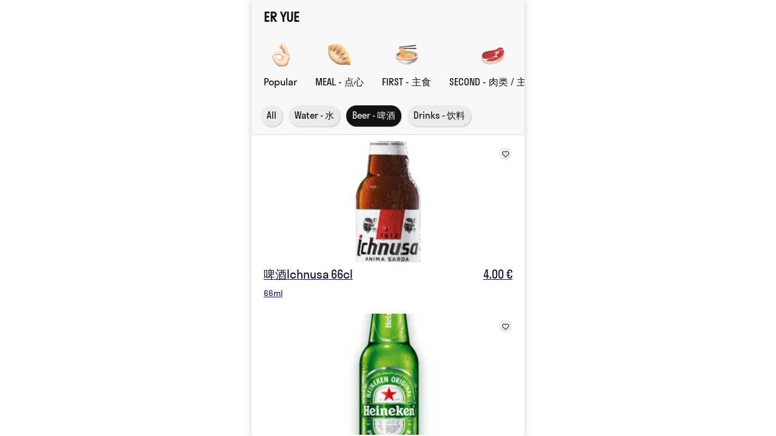

--- FILE ---
content_type: text/html
request_url: https://menu.instalacarte.com/menu/s/en/ER-YUE/bevande-jiu-shui/birra-pi-jiu/
body_size: 56134
content:
<!DOCTYPE html>
    <html lang="en">
      <head>
        <link rel="stylesheet" type="text/css" href="/assets/modal-store-fe31f993-v6.css">
        <link rel="stylesheet" type="text/css" href="/assets/saveBasket-d95f81b5-v6.css">
        <link rel="stylesheet" type="text/css" href="/assets/MenuPage-f2dda5a0-v6.css">
        <link rel="stylesheet" type="text/css" href="/assets/UserMenu-ddeec39f-v6.css">
        <link rel="preload" href="/assets/StratosLCWeb-Regular-bf531d4c-v6.woff2" as="font" type="font/woff2" crossorigin>
        <style>
:root {
    --ik-bg-color: #ffffff; --ik-bg-high-contrast-color: #111224; --ik-bg-low-contrast-color: #f2f2f2; --ik-accent-color: #EC2CA3; --ik-accent-gradient-color: #FE624C; --ik-accent-contrast-color: #ffffff; --ik-header-bg-color: #F8F8F8; --ik-header-bg-second-color: #F8F8F8; --ik-header-highlight-color: #EC2CA3; --ik-header-bg-high-contrast-color: #121212; --ik-header-bg-low-contrast-color: #ebebeb; --ik-tab-highlight-color: #111224; --ik-product-bg-color: #ffffff; --ik-product-bg-high-contrast-color: #111224; --ik-basket-header-bg-color: #EC2CA3; --ik-basket-header-bg-high-contrast-color: #ffffff; --ik-heart-color: #ff0000; 
}
</style>

        <meta charset="UTF-8" />
        <meta name="viewport" content="width=device-width, initial-scale=1.0, minimum-scale=1.0, maximum-scale=1.0, user-scalable=no" />
        <meta name="description" content="ER YUE QR code menu is incredibly user-friendly - guests can easily browse and order without the need to wait for a server or download any apps DRINKS - 酒水, Beer - 啤酒" />
        <script type="application/ld+json">{"@context":"https://schema.org","@type":"Restaurant","name":"ER YUE","address":"Via Caio Lelio, 36, 00175 Roma RM, 意大利","hasMenu":{"@type":"Menu","inLanguage":"en","hasMenuSection":[{"@type":"MenuSection","name":"MEAL - 点心","image":"https://menu.instalacarte.comhttps://instalacarte.com/media/cache/emoji_small/emoji/dumpling_1f95f.png","hasMenuItem":[{"@type":"MenuItem","name":"A16 - Dragon clouds - 虾片","description":"Minced shrimp fried in classic oil","image":"https://menu.instalacarte.comhttps://instalacarte.com/media/cache/mobile_image/product/569/4757/2fc8e9d8e44af40c2e5b00690ba440a4.jpg","offers":{"@type":"Offer","availability":"https://schema.org/InStock","price":3,"priceCurrency":"EUR"}},{"@type":"MenuItem","name":"A12 - Spring rolls with shrimps  - 虾 泥 春卷","description":"Spring rolls with prawns, carrots and classic ginger","image":"https://menu.instalacarte.comhttps://instalacarte.com/media/cache/mobile_image/product/569/4758/46412249e3922de594769d203bc575e0.jpeg","offers":{"@type":"Offer","availability":"https://schema.org/InStock","price":3.5,"priceCurrency":"EUR"}},{"@type":"MenuItem","name":"A11 - Classic spring rolls  - 什锦 春卷","description":"Spring rolls with Chinese cabbage, savoy cabbage, seasonal vegetables, eggs and classic vegetarian soy vermicelli","image":"https://menu.instalacarte.comhttps://instalacarte.com/media/cache/mobile_image/product/569/4759/07a5ed9392f28ce6940057f7cc6f7e87.jpeg","offers":{"@type":"Offer","availability":"https://schema.org/InStock","price":3.5,"priceCurrency":"EUR"}},{"@type":"MenuItem","name":"Fried lotus root with minced pork - 藕 盒","description":"Discs of fried lotus root with specialty ground beef includes gluten","image":"https://menu.instalacarte.comhttps://instalacarte.com/media/cache/mobile_image/product/569/4760/54874411d38749ba329250a34a9ecc42.jpeg","offers":{"@type":"Offer","availability":"https://schema.org/InStock","price":7,"priceCurrency":"EUR"}},{"@type":"MenuItem","name":"A10 - Rice balls with steamed pork  - 珍珠 丸子","description":"Glutinous rice balls and specialty steamed ground pork includes gluten","image":"https://menu.instalacarte.comhttps://instalacarte.com/media/cache/mobile_image/product/569/4762/ab45dfe75fc4765c2204efa57156d1a4.jpeg","offers":{"@type":"Offer","availability":"https://schema.org/InStock","price":6,"priceCurrency":"EUR"}},{"@type":"MenuItem","name":"A14 - Crispy pork in salt - 小 酥 肉","description":"Fried pork stews with salt, soy sauce and classic black pepper includes gluten","image":"https://menu.instalacarte.comhttps://instalacarte.com/media/cache/mobile_image/product/569/4763/f51a4a3d61fefc79d64788d061c4dbdf.jpeg","offers":{"@type":"Offer","availability":"https://schema.org/InStock","price":6,"priceCurrency":"EUR"}},{"@type":"MenuItem","name":"A13 - Crispy chicken in salt - 盐 酥 鸡","description":"Chicken nuggets with salt, soy sauce and classic white pepper includes gluten","image":"https://menu.instalacarte.comhttps://instalacarte.com/media/cache/mobile_image/product/569/4764/b421d426859447cfe714420ff1cc2cf8.jpeg","offers":{"@type":"Offer","availability":"https://schema.org/InStock","price":6,"priceCurrency":"EUR"}},{"@type":"MenuItem","name":"A9 - Steamed prawn ravioli - 虾 饺","description":"Specialty steamed minced shrimp ravioli includes gluten","image":"https://menu.instalacarte.comhttps://instalacarte.com/media/cache/mobile_image/product/569/4766/91f900b6415f5fb54584727ab30debd7.jpeg","offers":{"@type":"Offer","availability":"https://schema.org/InStock","price":5,"priceCurrency":"EUR"}},{"@type":"MenuItem","name":"A8 Vegetable ravioli （4pcs）- 蔬菜饺","description":"Classic vegetarian/vegan seasonal Chinese vegetable dumplings includes gluten","image":"https://menu.instalacarte.comhttps://instalacarte.com/media/cache/mobile_image/product/569/4767/191238d778d828988054a56b201bd5ad.jpeg","offers":{"@type":"Offer","availability":"https://schema.org/InStock","price":4.5,"priceCurrency":"EUR"}},{"@type":"MenuItem","name":"A6 - Steamed pork ravioli  - 猪肉 蒸饺","description":"Ravioli stuffed with pork, prawns and classic steamed spring onions includes gluten","image":"https://menu.instalacarte.comhttps://instalacarte.com/media/cache/mobile_image/product/569/4769/aa6a9285dcb19c9f3e600ae0564aec1c.jpeg","offers":{"@type":"Offer","availability":"https://schema.org/InStock","price":4.5,"priceCurrency":"EUR"}},{"@type":"MenuItem","name":"A5 - Grilled pork ravioli  - 猪肉 煎饺","description":"Ravioli stuffed with pork, prawns and spring onions sautéed on the classic grill includes gluten","image":"https://menu.instalacarte.comhttps://instalacarte.com/media/cache/mobile_image/product/569/4770/c93b6b83c6ca212468677a74d1d94a0b.jpeg","offers":{"@type":"Offer","availability":"https://schema.org/InStock","price":4.5,"priceCurrency":"EUR"}},{"@type":"MenuItem","name":"A3 - Bell-shaped ravioli - 钟 水饺","description":"Ravioli filled with bok choy and pork, spicy oil and sweet sauce recommended includes gluten","image":"https://menu.instalacarte.comhttps://instalacarte.com/media/cache/mobile_image/product/569/4772/617ef55e6de455b87ee9b91013256f21.jpeg","offers":{"@type":"Offer","availability":"https://schema.org/InStock","price":6,"priceCurrency":"EUR"}},{"@type":"MenuItem","name":"A4 - '' Sichuan '' style ravioli - 红油 抄手","description":"Ravioli stuffed with Chinese cabbage, pork, spicy oil and sweet and sour sauce recommended barely spicy includes gluten","image":"https://menu.instalacarte.comhttps://instalacarte.com/media/cache/mobile_image/product/569/4771/698cd036e8f158b5f0609a36530ef4aa.jpeg","offers":{"@type":"Offer","availability":"https://schema.org/InStock","price":6,"priceCurrency":"EUR"}},{"@type":"MenuItem","name":"A2 - Siu mai - 烧卖","description":"Ravioli stuffed with steamed glutinous rice with pork, mushrooms and carrots includes gluten","image":"https://menu.instalacarte.comhttps://instalacarte.com/media/cache/mobile_image/product/569/4773/2e990e8e7aa312a2d620e2e35ffd5af0.jpeg","offers":{"@type":"Offer","availability":"https://schema.org/InStock","price":4.5,"priceCurrency":"EUR"}},{"@type":"MenuItem","name":"A1 - Shrimp Wonton in broth 虾肉 云吞","description":"Won ton with minced shrimp, spring onions and ginger in broth specialty typical Chinese dish includes gluten","image":"https://menu.instalacarte.comhttps://instalacarte.com/media/cache/mobile_image/product/569/6370/8a4a2e01f561d54608f74dd32e06ac03.jpeg","offers":{"@type":"Offer","availability":"https://schema.org/InStock","price":6.5,"priceCurrency":"EUR"}},{"@type":"MenuItem","name":"A20 - solo grande ⚠️Panini al vapore di carne 新鲜肉包 solo grande⚠️","description":"Panino classico cinese. Fatto a mano solo grande⚠️\n","image":"https://menu.instalacarte.comhttps://instalacarte.com/media/cache/mobile_image/product/569/10829/1e1bc83e1c0b1d675f174f7b3922617e.jpeg","offers":{"@type":"Offer","availability":"https://schema.org/InStock","price":3.5,"priceCurrency":"EUR"}},{"@type":"MenuItem","name":"A19 - Pane bianco piccolo 2pz","description":"Pane bianco classico ","image":"https://menu.instalacarte.comhttps://instalacarte.com/media/cache/mobile_image/product/569/11094/2e5e324e6a50142a0162a4a0414d1a06.jpeg","offers":{"@type":"Offer","availability":"https://schema.org/InStock","price":2,"priceCurrency":"EUR"}},{"@type":"MenuItem","name":"A22奶黄包 Rabbit buns (milk cream)","description":"Sandwiches with cream.A tradition of sweet and special bread. 2pcs","image":"https://menu.instalacarte.comhttps://instalacarte.com/media/cache/mobile_image/product/569/15266/c549307826189f8faa84061fd0275607.jpeg","offers":{"@type":"Offer","availability":"https://schema.org/InStock","price":3,"priceCurrency":"EUR"}},{"@type":"MenuItem","name":"Pane bianco grande 1pz","description":"Pane cinese ","image":"https://menu.instalacarte.comhttps://instalacarte.com/media/cache/mobile_image/product/569/16512/3291e40c46d21c8435bcbe20367bee56.png","offers":{"@type":"Offer","availability":"https://schema.org/InStock","price":1.5,"priceCurrency":"EUR"}},{"@type":"MenuItem","name":"Spring rolls with pork 2PZ","description":"Spring rolls with pork,onion","image":"https://menu.instalacarte.comhttps://instalacarte.com/media/cache/mobile_image/product/569/189008/9d08dc85c271819d908d2158d3514a54.jpeg","offers":{"@type":"Offer","availability":"https://schema.org/InStock","price":4,"priceCurrency":"EUR"}}]},{"@type":"MenuSection","name":"FIRST - 主食","image":"https://menu.instalacarte.comhttps://instalacarte.com/media/cache/emoji_small/emoji/steaming-bowl_1f35c2.png","hasMenuItem":[{"@type":"MenuItem","name":"White rice - 白 米饭","description":"Classic steamed Chinese DONGBEI(EASTNORTH) white rice","image":"https://menu.instalacarte.comhttps://instalacarte.com/media/cache/mobile_image/product/569/4774/6fcdd401483c63f31f79da6be08732d5.jpg","offers":{"@type":"Offer","availability":"https://schema.org/InStock","price":2,"priceCurrency":"EUR"}},{"@type":"MenuItem","name":"B14 - Wuhan Style Noodles - 热干面","description":"Mixed noodles with soy sauce and peanut sauce Cold dish Very little spicy specialty typical Chinese dish includes gluten","image":"https://menu.instalacarte.comhttps://instalacarte.com/media/cache/mobile_image/product/569/4776/c6e2fe99ec85772fbe92f82a1c326f5b.jpeg","offers":{"@type":"Offer","availability":"https://schema.org/InStock","price":8,"priceCurrency":"EUR"}},{"@type":"MenuItem","name":"Vegetable broth noodles - 蔬菜 清汤 面","description":"Noodles dipped in vegetable soup with soy sauce and classic vegetarian seasonal vegetables includes gluten","image":"https://menu.instalacarte.comhttps://instalacarte.com/media/cache/mobile_image/product/569/4777/01696d5718635612645910d0a7e37352.jpg","offers":{"@type":"Offer","availability":"https://schema.org/InStock","price":8,"priceCurrency":"EUR"}},{"@type":"MenuItem","name":"Noodles in pork rib broth - 排骨 汤面","description":"Noodles dipped in pork rib soup with soy sauce, spicy oil and seasonal vegetables classic includes fairly spicy gluten","image":"https://menu.instalacarte.comhttps://instalacarte.com/media/cache/mobile_image/product/569/4778/bc0ff8275bc3c9a3fb8805215cd6b456.jpeg","offers":{"@type":"Offer","availability":"https://schema.org/InStock","price":9,"priceCurrency":"EUR"}},{"@type":"MenuItem","name":"Noodles in beef broth - 牛肉汤面","description":"Noodles in beef soup with soy sauce and seasonal vegetables classic includes gluten","image":"https://menu.instalacarte.comhttps://instalacarte.com/media/cache/mobile_image/product/569/4779/87627632e11fb6ce20ad7e1f2e6f856c.jpeg","offers":{"@type":"Offer","availability":"https://schema.org/InStock","price":12,"priceCurrency":"EUR"}},{"@type":"MenuItem","name":"A1 - Won ton of prawns in broth - 虾肉 云吞","description":"Won ton with minced shrimp, spring onions and ginger in broth specialty typical Chinese dish includes gluten","image":"https://menu.instalacarte.comhttps://instalacarte.com/media/cache/mobile_image/product/569/4780/76bd0ecc60dc54741e095b37cba97e1e.jpeg","offers":{"@type":"Offer","availability":"https://schema.org/InStock","price":6.5,"priceCurrency":"EUR"}},{"@type":"MenuItem","name":"Soy vermicelli with minced meat - 蚂蚁 上 树","description":"Soy vermicelli with minced pork, peppers, soy sauce and spicy sauce specialty little spicy Chinese dish includes gluten","image":"https://menu.instalacarte.comhttps://instalacarte.com/media/cache/mobile_image/product/569/4781/f3d8ba2148d42dd727e16baa6d48fa5c.jpeg","offers":{"@type":"Offer","availability":"https://schema.org/InStock","price":8,"priceCurrency":"EUR"}},{"@type":"MenuItem","name":"Cantonese rice - 广东 炒饭","description":"Classic sautéed rice with ham, egg and peas","image":"https://menu.instalacarte.comhttps://instalacarte.com/media/cache/mobile_image/product/569/4786/3db79e4e29930eb927fdae879ac27288.jpeg","offers":{"@type":"Offer","availability":"https://schema.org/InStock","price":6.5,"priceCurrency":"EUR"}},{"@type":"MenuItem","name":"Rice covered with beef slices - 肥牛 饭","description":"Slices of beef and sauteed onions accompanied by rice. Recommended includes gluten","image":"https://menu.instalacarte.comhttps://instalacarte.com/media/cache/mobile_image/product/569/4787/648728dcc5900ec199bd898f4d249780.jpeg","offers":{"@type":"Offer","availability":"https://schema.org/InStock","price":12,"priceCurrency":"EUR"}},{"@type":"MenuItem","name":"Braised noodles with tomato sauce - 新疆 炒面","description":"Sauteed noodles with beef, onions and recommended tomato sauce includes gluten","image":"https://menu.instalacarte.comhttps://instalacarte.com/media/cache/mobile_image/product/569/4788/52948bd5df2cfaed158afaff585451cc.jpeg","offers":{"@type":"Offer","availability":"https://schema.org/InStock","price":10,"priceCurrency":"EUR"}},{"@type":"MenuItem","name":"B6 - Marinated Bacon Noodles - 四川 担 担 面","description":"Noodles with marinated bacon, hot sauce, sesame, soy sauce and peanuts recommended includes fairly spicy gluten","image":"https://menu.instalacarte.comhttps://instalacarte.com/media/cache/mobile_image/product/569/4789/15514df46d5009f741aba554fdbe5d51.jpg","offers":{"@type":"Offer","availability":"https://schema.org/InStock","price":8,"priceCurrency":"EUR"}},{"@type":"MenuItem","name":"B5 - Noodles with shredded chicken - 鸡丝 凉面","description":"Noodles with shredded chicken breast, hot sauce, sesame, soy sauce and peanuts recommended includes quite spicy gluten","image":"https://menu.instalacarte.comhttps://instalacarte.com/media/cache/mobile_image/product/569/4790/bc12bccb63327763b0fbd1cde9dc8801.jpeg","offers":{"@type":"Offer","availability":"https://schema.org/InStock","price":8,"priceCurrency":"EUR"}},{"@type":"MenuItem","name":"B4 - Traditional Pekingese Noodles - 老 北京 炸酱面","description":"Noodles with bean sprouts, cucumber accompanied by a sauce marinated pork and soy sauce recommended includes gluten","image":"https://menu.instalacarte.comhttps://instalacarte.com/media/cache/mobile_image/product/569/4791/351fa533499101e55bc150cbffdee0c5.jpeg","offers":{"@type":"Offer","availability":"https://schema.org/InStock","price":8,"priceCurrency":"EUR"}},{"@type":"MenuItem","name":"Braised noodles with family mix - 特色 打 卤面","description":"Noodles with beef, prawns, eggs, judah&#39;s ear, pork, bean sprouts and cucumbers recommended includes gluten","image":"https://menu.instalacarte.comhttps://instalacarte.com/media/cache/mobile_image/product/569/4792/83ac092543fd158ee55fc8e3673f0f93.jpeg","offers":{"@type":"Offer","availability":"https://schema.org/InStock","price":12,"priceCurrency":"EUR"}},{"@type":"MenuItem","name":"Spicy fragrant pepper in a pot 麻辣 香 锅","description":"typical Chinese dish Medium spicy","image":"https://menu.instalacarte.comhttps://instalacarte.com/media/cache/mobile_image/product/569/4793/c004a31184c411bc5f0642f6aedbf3cb.jpeg","offers":{"@type":"Offer","availability":"https://schema.org/InStock","price":18,"priceCurrency":"EUR"}},{"@type":"MenuItem","name":"Spicy mixed salad 麻辣拌","description":"specialty chinese dish little spicy cold dish","image":"https://menu.instalacarte.comhttps://instalacarte.com/media/cache/mobile_image/product/569/4794/f203ae014d9450f139653c91d3912ee0.jpeg","offers":{"@type":"Offer","availability":"https://schema.org/InStock","price":18,"priceCurrency":"EUR"}},{"@type":"MenuItem","name":"腊肉炒饭 Riso saltato con pancetta ","description":"Sauteed rice with pork belly, egg, seasonal vegetables and soy","image":"https://menu.instalacarte.comhttps://instalacarte.com/media/cache/mobile_image/product/569/7868/cb6427ff8e850d309c906f735ea21f92.jpeg","offers":{"@type":"Offer","availability":"https://schema.org/InStock","price":8,"priceCurrency":"EUR"}},{"@type":"MenuItem","name":"Spaghetti alla piastra con manzo e pepe 黑椒牛肉炒面","description":"Spaghetti alla piastra con peperoncino e pepe nero. ","image":"https://menu.instalacarte.comhttps://instalacarte.com/media/cache/mobile_image/product/569/10430/41dc8e633bcdda691ca2f15b2d86c78e.jpeg","offers":{"@type":"Offer","availability":"https://schema.org/InStock","price":9,"priceCurrency":"EUR"}},{"@type":"MenuItem","name":"番茄鸡蛋面 noodles con pomodori e uova ","description":"No piccante leggerò senza la carne. \nVegetarian ","image":"https://menu.instalacarte.comhttps://instalacarte.com/media/cache/mobile_image/product/569/15226/eec694f988c4edaf9c762e83aafb13af.jpeg","offers":{"@type":"Offer","availability":"https://schema.org/InStock","price":8,"priceCurrency":"EUR"}},{"@type":"MenuItem","name":"Salted rice noodles","description":"Sauteed rice noodles with egg: choice of ingredients classic includes gluten","image":"https://menu.instalacarte.comhttps://instalacarte.com/media/cache/mobile_image/product/569/40481/3c5e1faa2fae2db6a21ea1ef55a04507.jpeg","offers":{"@type":"Offer","availability":"https://schema.org/InStock","price":8,"priceCurrency":"EUR"}},{"@type":"MenuItem","name":"Spaghetti saltato 炒面","description":"Spaghetti saltato","image":"https://menu.instalacarte.comhttps://instalacarte.com/media/cache/mobile_image/product/569/40538/73978b486f5f9bbdd9b6d134ea6a51aa.jpeg","offers":{"@type":"Offer","availability":"https://schema.org/InStock","price":8,"priceCurrency":"EUR"}}]},{"@type":"MenuSection","name":"SECOND - 肉类 / 主菜","image":"https://menu.instalacarte.comhttps://instalacarte.com/media/cache/emoji_small/emoji/cut-of-meat_1f9692.png","hasMenuItem":[{"@type":"MenuItem","name":"C14 - Stewed chicken with spicy sauce and red oil - 口水 鸡","description":"Chicken leg stew with soy sauce, hot sauce, peanut sauce, hot red oil and cucumbers specialty Chinese dish quite spicy cold dish","image":"https://menu.instalacarte.comhttps://instalacarte.com/media/cache/mobile_image/product/569/4795/2614e92099aef55bce9b0b8d27c84462.jpeg","offers":{"@type":"Offer","availability":"https://schema.org/InStock","price":10,"priceCurrency":"EUR"}},{"@type":"MenuItem","name":"C13 - Sichuan pepper frayed chicken - 椒 麻 鸡丝","description":"Chicken leg stew with soy sauce, peanut sauce, lemon slices and cucumbers specialty Chinese dish cold dish","image":"https://menu.instalacarte.comhttps://instalacarte.com/media/cache/mobile_image/product/569/4796/cc49ad6b13bbbb03378862cafaff6f00.jpeg","offers":{"@type":"Offer","availability":"https://schema.org/InStock","price":10,"priceCurrency":"EUR"}},{"@type":"MenuItem","name":"C10 - Chicken battered in sweet and sour sauce - 左宗棠 鸡","description":"Fried chicken nuggets sauteed with sweet and sour sauce and hot sauce Recommended includes barely spicy gluten","image":"https://menu.instalacarte.comhttps://instalacarte.com/media/cache/mobile_image/product/569/4799/1e205f6646b621f055e728e3414fbc3a.jpeg","offers":{"@type":"Offer","availability":"https://schema.org/InStock","price":10,"priceCurrency":"EUR"}},{"@type":"MenuItem","name":"C12 - Chicken Hot Pot - 火锅 鸡","description":"Spicy hot pot chicken nuggets and seasonal vegetables, a typical Chinese dish that is quite spicy","image":"https://menu.instalacarte.comhttps://instalacarte.com/media/cache/mobile_image/product/569/4797/4d56b2511b3ab2744c42d6dde57f0333.jpeg","offers":{"@type":"Offer","availability":"https://schema.org/InStock","price":28,"priceCurrency":"EUR"}},{"@type":"MenuItem","name":"C11 - Sauteed Chicken with Chilli - 双 椒 嫩 鸡","description":"Chicken nuggets sauteed with chilli, spicy sauce and spicy red oil specialty dish very spicy soon","image":"https://menu.instalacarte.comhttps://instalacarte.com/media/cache/mobile_image/product/569/4798/72dcbb93561465609cdb12a445aaae81.jpeg","offers":{"@type":"Offer","availability":"https://schema.org/InStock","price":12,"priceCurrency":"EUR"}},{"@type":"MenuItem","name":"C9 - Spicy Fried Chicken - 辣子 鸡","description":"Fried chicken sauteed with sichuan pepper and dried chili recommended includes quite spicy gluten","image":"https://menu.instalacarte.comhttps://instalacarte.com/media/cache/mobile_image/product/569/4801/3c33b0a8cbc0c0617a080a69fa23ef60.jpeg","offers":{"@type":"Offer","availability":"https://schema.org/InStock","price":12,"priceCurrency":"EUR"}},{"@type":"MenuItem","name":"C7 - Kungpao Chicken - 宫保鸡丁","description":"Chicken nuggets served with peanuts, soy sauce, dried chili peppers and seasonal vegetables. Recommendations include mild spicy","image":"https://menu.instalacarte.comhttps://instalacarte.com/media/cache/mobile_image/product/569/4803/5f7263cdcb701cdbd1048fa5ea4570ec.jpeg","offers":{"@type":"Offer","availability":"https://schema.org/InStock","price":12,"priceCurrency":"EUR"}},{"@type":"MenuItem","name":"C6 - Curry stewed chicken - 黄 焖 鸡","description":"Chicken leg stew with curry powder, soy sauce and sesame oil specialty Chinese dish includes gluten","image":"https://menu.instalacarte.comhttps://instalacarte.com/media/cache/mobile_image/product/569/4804/89c5441c7fb8562cb2360076405f8601.jpeg","offers":{"@type":"Offer","availability":"https://schema.org/InStock","price":12,"priceCurrency":"EUR"}},{"@type":"MenuItem","name":"C5 - Three Cup Chicken - 三杯 鸡","description":"Braised chicken with soy sauce, brown sugar crystals, sake, sesame oil and basil Chinese specialty dish includes gluten","image":"https://menu.instalacarte.comhttps://instalacarte.com/media/cache/mobile_image/product/569/4805/b2159f8fef25499f954adb1886cdfb48.jpeg","offers":{"@type":"Offer","availability":"https://schema.org/InStock","price":12,"priceCurrency":"EUR"}},{"@type":"MenuItem","name":"C3 - Lemon battered chicken - 柠檬 鸡","description":"Fried chicken with lemon slices and lemon cream A classic sweet and sour dish. includes gluten","image":"https://menu.instalacarte.comhttps://instalacarte.com/media/cache/mobile_image/product/569/4807/2b680c927b2bb2584acbd2b85f9a89bc.jpeg","offers":{"@type":"Offer","availability":"https://schema.org/InStock","price":10,"priceCurrency":"EUR"}},{"@type":"MenuItem","name":"C25 - Vinegar broth with slices of beef and seasonal vegetables - 酸汤 肥牛","description":"Spicy vinegar broth with slices of beef, Chinese mushrooms and seasonal vegetables, a typical Chinese dish that is not very spicy","image":"https://menu.instalacarte.comhttps://instalacarte.com/media/cache/mobile_image/product/569/4812/eb32de7de8767713c3146c24cb53cbe2.jpeg","offers":{"@type":"Offer","availability":"https://schema.org/InStock","price":16,"priceCurrency":"EUR"}},{"@type":"MenuItem","name":"C23 - Spicy broth with slices of beef and seasonal vegetables - 水煮 牛肉","description":"Slices of beef in spicy broth with Chinese mushrooms and seasonal vegetables recommended a very spicy typical Chinese dish","image":"https://menu.instalacarte.comhttps://instalacarte.com/media/cache/mobile_image/product/569/4814/821abe551de78e2afeab480242fe3775.jpeg","offers":{"@type":"Offer","availability":"https://schema.org/InStock","price":16,"priceCurrency":"EUR"}},{"@type":"MenuItem","name":"C22 - Beef with cumin - 孜然 牛肉","description":"Fried strips of beef sautéed with onions and cumin, a typical Chinese dish","image":"https://menu.instalacarte.comhttps://instalacarte.com/media/cache/mobile_image/product/569/4815/3df365a912e210f6554a3c56f1a81192.jpeg","offers":{"@type":"Offer","availability":"https://schema.org/InStock","price":14,"priceCurrency":"EUR"}},{"@type":"MenuItem","name":"Black pepper beef - 黑椒 牛肉","description":"Sauteed beef with seasonal vegetables, black pepper, onion, classic grilled soy sauce includes gluten","image":"https://menu.instalacarte.comhttps://instalacarte.com/media/cache/mobile_image/product/569/4817/7600c3a4e92c3235bdd5131c75540175.jpeg","offers":{"@type":"Offer","availability":"https://schema.org/InStock","price":14,"priceCurrency":"EUR"}},{"@type":"MenuItem","name":"C43 - Gut to the fire - 火爆 肥肠","description":"Sautéed gut with spicy red oil, soy sauce and black pepper, a typical Chinese dish that is not very spicy","image":"https://menu.instalacarte.comhttps://instalacarte.com/media/cache/mobile_image/product/569/4819/d4d9c6b180f1bed0a8e606d9350d87f7.jpeg","offers":{"@type":"Offer","availability":"https://schema.org/InStock","price":14,"priceCurrency":"EUR"}},{"@type":"MenuItem","name":"C42 - Spicy fried gut - 干 煸 肥肠","description":"Fried pork gut with dried chilli and sichuan pepper, a typical Chinese dish that is quite spicy","image":"https://menu.instalacarte.comhttps://instalacarte.com/media/cache/mobile_image/product/569/4820/bf079a9d69d5a69b693e5b7b9d0ab051.jpeg","offers":{"@type":"Offer","availability":"https://schema.org/InStock","price":14,"priceCurrency":"EUR"}},{"@type":"MenuItem","name":"C19 - Beef tripe with peanut sauce - 麻酱 爆 肚","description":"Beef tripe with peanut sauce, soy sauce, oyster cream, spicy red oil and coriander specialty Chinese dish not very spicy cold dish","image":"https://menu.instalacarte.comhttps://instalacarte.com/media/cache/mobile_image/product/569/4821/fb2259964344ad888fc3ece8cb3e8463.jpeg","offers":{"@type":"Offer","availability":"https://schema.org/InStock","price":12,"priceCurrency":"EUR"}},{"@type":"MenuItem","name":"C40 - Stewed pork with Judah's ear - 鱼香 肉丝","description":"Sautéed pork stews with judah&#39;s ear, oyster cream, spicy red oil and fairly spicy classic seasonal vegetables","image":"https://menu.instalacarte.comhttps://instalacarte.com/media/cache/mobile_image/product/569/4823/b6db93a4a3044c12a1fe3cfcc7052c3c.jpeg","offers":{"@type":"Offer","availability":"https://schema.org/InStock","price":12,"priceCurrency":"EUR"}},{"@type":"MenuItem","name":"C38 - Sweet and sour pork strips - 糖醋 里脊","description":"Sweet and sour battered pork stracetti with white sesame specialty typical Chinese dish","image":"https://menu.instalacarte.comhttps://instalacarte.com/media/cache/mobile_image/product/569/4825/c108eb307083c1a462703485f68aeac3.jpeg","offers":{"@type":"Offer","availability":"https://schema.org/InStock","price":12,"priceCurrency":"EUR"}},{"@type":"MenuItem","name":"C37 - Crispy suckling pig with sugar pearls - 酱 糖 酥 肉","description":"Fried suckling pig with ginger and yolk accompanied by grains of sugar. Chinese specialty dish includes gluten","image":"https://menu.instalacarte.comhttps://instalacarte.com/media/cache/mobile_image/product/569/4826/9b1c0e59e288ce9a928f34b8ada45728.jpeg","offers":{"@type":"Offer","availability":"https://schema.org/InStock","price":10,"priceCurrency":"EUR"}},{"@type":"MenuItem","name":"C36 - Spicy broth with duck blood, tripe, intestine and pork slices - 毛血旺","description":"You don&#39;t like very spicy Chinese specialty dish","image":"https://menu.instalacarte.comhttps://instalacarte.com/media/cache/mobile_image/product/569/4827/802adde0d18bbc326f9124527e04640f.jpeg","offers":{"@type":"Offer","availability":"https://schema.org/InStock","price":22,"priceCurrency":"EUR"}},{"@type":"MenuItem","name":"C35 - Sweet and sour fried pork slices - 锅 包 肉","description":"Pork slices battered with sugar crystals, white vinegar, carrots and specialty ginger includes gluten","image":"https://menu.instalacarte.comhttps://instalacarte.com/media/cache/mobile_image/product/569/4828/788ad0583ec5f17db2b2edd30f2645d8.jpeg","offers":{"@type":"Offer","availability":"https://schema.org/InStock","price":15,"priceCurrency":"EUR"}},{"@type":"MenuItem","name":"C53 - Breaded shrimp with garlic - 避风塘 炒 虾","description":"Breaded prawns with breadcrumbs and garlic recommended typical Chinese dish","image":"https://menu.instalacarte.comhttps://instalacarte.com/media/cache/mobile_image/product/569/4829/d41c7f6e8320dcf36931edf9ec32e2c2.jpeg","offers":{"@type":"Offer","availability":"https://schema.org/InStock","price":13,"priceCurrency":"EUR"}},{"@type":"MenuItem","name":"C51 - Prawns with salt and pepper - 椒盐 虾球","description":"Fried shrimp sauteed with classic black pepper and salt","image":"https://menu.instalacarte.comhttps://instalacarte.com/media/cache/mobile_image/product/569/4831/9a2d851b72bf3100f5e5d680d3b5a006.jpeg","offers":{"@type":"Offer","availability":"https://schema.org/InStock","price":12,"priceCurrency":"EUR"}},{"@type":"MenuItem","name":"C50 - Prawns on the fire - 干锅 虾球","description":"Fried shrimp with sichuan pepper and dried chili recommended includes gluten","image":"https://menu.instalacarte.comhttps://instalacarte.com/media/cache/mobile_image/product/569/4832/1ce819a040457d9455615d0c0ad45388.jpeg","offers":{"@type":"Offer","availability":"https://schema.org/InStock","price":12,"priceCurrency":"EUR"}},{"@type":"MenuItem","name":"C48 - Walnut shrimp - 桃仁 虾球","description":"Shrimp with cashews, soy sauce, dried chili, walnut and classic seasonal vegetables includes mildly spicy gluten","image":"https://menu.instalacarte.comhttps://instalacarte.com/media/cache/mobile_image/product/569/4834/3a501b8465881426bd0328aee1045a4a.jpg","offers":{"@type":"Offer","availability":"https://schema.org/InStock","price":13,"priceCurrency":"EUR"}},{"@type":"MenuItem","name":"C59 - Baked sea bass fish - 烤鱼","description":"Whole fish baked in the oven with soy sauce, sichuan pepper, sesame oil, oyster cream, red pepper oil, dried chili, Chinese mushrooms and Chinese cabbage specialty typical Chinese dish quite spicy cold dish should be prepared for 30-60 minutes需要 烹饪 30-60 分钟","image":"https://menu.instalacarte.comhttps://instalacarte.com/media/cache/mobile_image/product/569/4835/c7905ff4c8c3c1e2ca8d13ce23e2e01e.jpeg","offers":{"@type":"Offer","availability":"https://schema.org/InStock","price":25,"priceCurrency":"EUR"}},{"@type":"MenuItem","name":"C57 - Sea bass fillet in spicy vinegar broth - 酸菜 鱼","description":"Sea bass fillet in spicy vinegar broth with marinated cabbage and sichuan pepper specialty typical Chinese dish that is not very spicy should be prepared for 30-60 minutes 需要 烹饪 30-60 分钟","image":"https://menu.instalacarte.comhttps://instalacarte.com/media/cache/mobile_image/product/569/4837/7af9711988021280f9a2a66f333e666c.jpeg","offers":{"@type":"Offer","availability":"https://schema.org/InStock","price":22,"priceCurrency":"EUR"}},{"@type":"MenuItem","name":"C34 - Budello croccante al sale - 脆皮肥肠","description":"Fried pork casing with onions with Chinese green.","image":"https://menu.instalacarte.comhttps://instalacarte.com/media/cache/mobile_image/product/569/5068/53184bac42836dbf2bee5244cd1cbd56.jpeg","offers":{"@type":"Offer","availability":"https://schema.org/InStock","price":12,"priceCurrency":"EUR"}},{"@type":"MenuItem","name":"C33 - Pork chops Er Yue 贰 月 排骨","description":"Braised pork ribs with a salty and slightly spicy taste","image":"https://menu.instalacarte.comhttps://instalacarte.com/media/cache/mobile_image/product/569/5310/a99e0b81e2191f02f732f2e37c5b3da2.jpeg","offers":{"@type":"Offer","availability":"https://schema.org/InStock","price":12,"priceCurrency":"EUR"}},{"@type":"MenuItem","name":"C18 - Beef Hot Pot - 牛肉 火锅（2～4P）","description":"Spicy Hot Pot Beef Slices with Seasonal Vegetables, Soy Sauce and Sesame Oil Typical Chinese Dish Includes Gluten Quite Spicy","image":"https://menu.instalacarte.comhttps://instalacarte.com/media/cache/mobile_image/product/569/5311/3b02b2b82c88e307c07c62207a9c865c.jpeg","offers":{"@type":"Offer","availability":"https://schema.org/InStock","price":25,"priceCurrency":"EUR"}},{"@type":"MenuItem","name":"C61 - Squid on the fire - 干锅 鱿鱼","description":"Fried squid sautéed with Sichuan pepper and dried chili Quite spicy","image":"https://menu.instalacarte.comhttps://instalacarte.com/media/cache/mobile_image/product/569/5609/118e02327941e3f13d1f4ac0ee838df5.jpeg","offers":{"@type":"Offer","availability":"https://schema.org/InStock","price":14,"priceCurrency":"EUR"}},{"@type":"MenuItem","name":"Black Garlic Beef 黑蒜子牛肉","description":"Sliced fried beef sautéed with garlic, sugar crystals and soy","image":"https://menu.instalacarte.comhttps://instalacarte.com/media/cache/mobile_image/product/569/7470/6424c86fee7a8a6d69f8ebd876b47a41.png","offers":{"@type":"Offer","availability":"https://schema.org/InStock","price":14,"priceCurrency":"EUR"}},{"@type":"MenuItem","name":"C2 - 新疆 大盘鸡 Braised chicken with potatoes and spaghetti","description":"Large grilled chicken with dried chili, potatoes and peppers","image":"https://menu.instalacarte.comhttps://instalacarte.com/media/cache/mobile_image/product/569/7763/f9e3d47a6dc4de6c7d8c8e671967b3d6.jpeg","offers":{"@type":"Offer","availability":"https://schema.org/InStock","price":20,"priceCurrency":"EUR"}},{"@type":"MenuItem","name":"肥肠豆花Bean Curd Fatty Intestines🌶spicy","description":"Fatty Intestine Bean Curd","image":"https://menu.instalacarte.comhttps://instalacarte.com/media/cache/mobile_image/product/569/7933/5ccf6d865d6fa87790257b6371e1275c.jpeg","offers":{"@type":"Offer","availability":"https://schema.org/InStock","price":14,"priceCurrency":"EUR"}},{"@type":"MenuItem","name":"Sauteed Beef 小炒牛肉","description":"With soy sauce","image":"https://menu.instalacarte.comhttps://instalacarte.com/media/cache/mobile_image/product/569/10602/dd0171595afc6a266c91c2ca156aa710.jpeg","offers":{"@type":"Offer","availability":"https://schema.org/InStock","price":12,"priceCurrency":"EUR"}},{"@type":"MenuItem","name":"C45 - Gamberi fritti con salsa agrodolce 锅包虾球","description":"Gamberi fritti con salsa agrodolce 锅包虾球","image":"https://menu.instalacarte.comhttps://instalacarte.com/media/cache/mobile_image/product/569/11513/68af0df0f0d7038a6953709e65402eab.jpeg","offers":{"@type":"Offer","availability":"https://schema.org/InStock","price":12,"priceCurrency":"EUR"}},{"@type":"MenuItem","name":"Toufu with minced beef","description":"With hot sauce","image":"https://menu.instalacarte.comhttps://instalacarte.com/media/cache/mobile_image/product/569/21316/36b1550d7d3a8aefd99573095c321243.jpeg","offers":{"@type":"Offer","availability":"https://schema.org/InStock","price":12,"priceCurrency":"EUR"}},{"@type":"MenuItem","name":"Manzo brasato 红烧牛肉","description":"Manzo brasato con verdure （un po’ piccante)","image":"https://menu.instalacarte.comhttps://instalacarte.com/media/cache/mobile_image/product/569/27050/74caa366c670fd65fa979fc9e7b2ff21.jpeg","offers":{"@type":"Offer","availability":"https://schema.org/InStock","price":14,"priceCurrency":"EUR"}},{"@type":"MenuItem","name":"Fette di maiale in agro piccante 酸辣肉片","description":"Fettine di maiale saltate in padella con peperoni e cipolle con salsa agrodolce","image":"https://menu.instalacarte.comhttps://instalacarte.com/media/cache/mobile_image/product/569/127602/9a41e9e58b40a1ac8ba90e3e2538e635.jpeg","offers":{"@type":"Offer","availability":"https://schema.org/InStock","price":14,"priceCurrency":"EUR"}},{"@type":"MenuItem","name":"Bacon sautéed with Sichuan pepper","description":"Pork belly, Sichuan pepper, onion","image":"https://menu.instalacarte.comhttps://instalacarte.com/media/cache/mobile_image/product/569/200593/d471c253e822eb41e87f647975eff05f.jpeg","offers":{"@type":"Offer","availability":"https://schema.org/InStock","price":8,"priceCurrency":"EUR"}},{"@type":"MenuItem","name":"Pork fillet steaks and tofu sheets","description":"Pork fillet steaks and tofu sheets with sugar cooking sauce","image":"https://menu.instalacarte.comhttps://instalacarte.com/media/cache/mobile_image/product/569/200595/1a6896b69cc48f9d704652524df555bc.jpeg","offers":{"@type":"Offer","availability":"https://schema.org/InStock","price":12,"priceCurrency":"EUR"}}]},{"@type":"MenuSection","name":"CONTOUR - 蔬菜","image":"https://menu.instalacarte.comhttps://instalacarte.com/media/cache/emoji_small/emoji/pot-of-food_1f372.png","hasMenuItem":[{"@type":"MenuItem","name":"D4 - Beaten cucumber with special sauce - 拍 黄瓜","description":"Whipped cucumber sautéed with vinegar sauce, soy sauce and white pepper oil vegetarian / vegan specialty cold dish","image":"https://menu.instalacarte.comhttps://instalacarte.com/media/cache/mobile_image/product/569/4842/e86abe79245d25631dbf6be600a4d974.jpeg","offers":{"@type":"Offer","availability":"https://schema.org/InStock","price":6,"priceCurrency":"EUR"}},{"@type":"MenuItem","name":"D3 - Soy yuba with spring onions - 洋葱 腐竹","description":"vegetarian / vegan specialty cold dish","image":"https://menu.instalacarte.comhttps://instalacarte.com/media/cache/mobile_image/product/569/4843/888a4ff0432798637ea30da0c666292e.jpeg","offers":{"@type":"Offer","availability":"https://schema.org/InStock","price":8,"priceCurrency":"EUR"}},{"@type":"MenuItem","name":"D20 - Traditional Chinese dish - 番茄 炒蛋","description":"Scrambled eggs sauteed with tomatoes, spring onions and classic soy sauce includes typical Chinese dish gluten","image":"https://menu.instalacarte.comhttps://instalacarte.com/media/cache/mobile_image/product/569/4846/26826fab3655a55ec31fa15f8f5b4a86.jpeg","offers":{"@type":"Offer","availability":"https://schema.org/InStock","price":8,"priceCurrency":"EUR"}},{"@type":"MenuItem","name":"D18 - Potatoes on the fire - 干锅 土豆","description":"Stir-fried potatoes with soy sauce, hot sauce and pepper oil specialty Chinese dish quite spicy vegetarian / vegan","image":"https://menu.instalacarte.comhttps://instalacarte.com/media/cache/mobile_image/product/569/4848/cd0f0718bd2bbfcc97232bddf557c7e7.jpeg","offers":{"@type":"Offer","availability":"https://schema.org/InStock","price":8,"priceCurrency":"EUR"}},{"@type":"MenuItem","name":"D17 - Cooked cauliflower - 干锅 花菜","description":"Stir-fried cauliflower with soy sauce, hot sauce and pepper oil recommended quite spicy vegetarian/vegan","image":"https://menu.instalacarte.comhttps://instalacarte.com/media/cache/mobile_image/product/569/4849/c523be18ed11e5cc589e9719198a1177.jpeg","offers":{"@type":"Offer","availability":"https://schema.org/InStock","price":8,"priceCurrency":"EUR"}},{"@type":"MenuItem","name":"D13 - Fried eggplant with spicy ear of Judas - 鱼香 茄子","description":"Fried aubergines with Judah&#39;s ear, carrots, spring onions, oyster cream, sugar crystals, spicy sauce and red oil specialty typical little spicy Chinese dish","image":"https://menu.instalacarte.comhttps://instalacarte.com/media/cache/mobile_image/product/569/4853/62c3d8c96b10fde94c6fcc8b880a444b.jpeg","offers":{"@type":"Offer","availability":"https://schema.org/InStock","price":10,"priceCurrency":"EUR"}},{"@type":"MenuItem","name":"D12 - Flavored eggplant - 风味 茄子","description":"Fried eggplant with caramelized sauce, soy sauce and Sichuan pepper recommended typical Chinese vegetarian / vegan dish","image":"https://menu.instalacarte.comhttps://instalacarte.com/media/cache/mobile_image/product/569/4854/bf63a8c6d47a8e9311595f44b6e858bf.jpeg","offers":{"@type":"Offer","availability":"https://schema.org/InStock","price":12,"priceCurrency":"EUR"}},{"@type":"MenuItem","name":"D11 - Wok-style seasonal vegetables - 清炒 时 蔬","description":"Chinese seasonal vegetables sauteed in a classic vegetarian / vegan wok","image":"https://menu.instalacarte.comhttps://instalacarte.com/media/cache/mobile_image/product/569/4855/c1b2883eb8521a413518ba32c71b8323.jpeg","offers":{"@type":"Offer","availability":"https://schema.org/InStock","price":8,"priceCurrency":"EUR"}},{"@type":"MenuItem","name":"D9 - Mapo style tofu - 麻 婆 豆腐","description":"Tofu with spicy sauce, red oil, red pepper oil, Sichuan pepper and minced pork recommended very spicy typical Chinese dish includes gluten","image":"https://menu.instalacarte.comhttps://instalacarte.com/media/cache/mobile_image/product/569/4857/c9ca5a4192cfc61d92df60355adcf08c.jpeg","offers":{"@type":"Offer","availability":"https://schema.org/InStock","price":8,"priceCurrency":"EUR"}},{"@type":"MenuItem","name":"D8 - ErYue aubergines (sweet and sour / spicy salty) - 贰 月 茄 盒 （酸甜 ， 咸辣）","description":"Discs of eggplant with minced pork and battered onions recommended typical Chinese dish","image":"https://menu.instalacarte.comhttps://instalacarte.com/media/cache/mobile_image/product/569/4858/bd142258390f0b47efa17fe6fbc28771.jpeg","offers":{"@type":"Offer","availability":"https://schema.org/InStock","price":12,"priceCurrency":"EUR"}},{"@type":"MenuItem","name":"Stir-Fried Green Beans 干煸四季豆","description":"Spicy pan-fried green beans.","image":"https://menu.instalacarte.comhttps://instalacarte.com/media/cache/mobile_image/product/569/41752/7c54df36dd081014fde0d33fd22a1551.jpeg","offers":{"@type":"Offer","availability":"https://schema.org/InStock","price":10,"priceCurrency":"EUR"}},{"@type":"MenuItem","name":"seaweed salad 凉拌海带丝","description":"A Chinese special vegetable. Little spicy.","image":"https://menu.instalacarte.comhttps://instalacarte.com/media/cache/mobile_image/product/569/41512/1b3f598301f16a30e20a09387b1a8997.jpeg","offers":{"@type":"Offer","availability":"https://schema.org/InStock","price":5,"priceCurrency":"EUR"}}]},{"@type":"MenuSection","name":"SOUP - 汤","image":"https://menu.instalacarte.comhttps://instalacarte.com/media/cache/emoji_small/emoji/pot-of-food_1f3726.png","hasMenuItem":[{"@type":"MenuItem","name":"E3 - \"Xihu\" style beef soup - 西湖 牛 肉羹","description":"Beef soup with ground beef, tofu and confetti, a typical Chinese dish","image":"https://menu.instalacarte.comhttps://instalacarte.com/media/cache/mobile_image/product/569/4865/9044dda56dc90807c632774ec6ff9085.jpeg","offers":{"@type":"Offer","availability":"https://schema.org/InStock","price":5,"priceCurrency":"EUR"}},{"@type":"MenuItem","name":"E4 - Vegetable tofu soup - 青菜 豆腐 汤","description":"Classic vegetarian / vegan tofu and seasonal vegetables soup","image":"https://menu.instalacarte.comhttps://instalacarte.com/media/cache/mobile_image/product/569/4863/b721d4ee3ec25825efb18c5fe62b2365.jpeg","offers":{"@type":"Offer","availability":"https://schema.org/InStock","price":4,"priceCurrency":"EUR"}},{"@type":"MenuItem","name":"E2 - Sweet and sour soup - 酸辣 汤","description":"Soup with tofu, scrambled eggs, mushrooms, carrots, soy sauce and classic sweet sauce includes mildly spicy gluten","image":"https://menu.instalacarte.comhttps://instalacarte.com/media/cache/mobile_image/product/569/4866/f7c7fc65cd66dcabf7d9f954dfc89d35.jpeg","offers":{"@type":"Offer","availability":"https://schema.org/InStock","price":4.5,"priceCurrency":"EUR"}},{"@type":"MenuItem","name":"E1 - Traditional Chinese soup - 西红柿 鸡蛋 汤","description":"Classic vegetarian tomato soup with scrambled eggs","image":"https://menu.instalacarte.comhttps://instalacarte.com/media/cache/mobile_image/product/569/4867/538ff0f3e0df757d8a7ce379368dc8b3.jpeg","offers":{"@type":"Offer","availability":"https://schema.org/InStock","price":4.5,"priceCurrency":"EUR"}},{"@type":"MenuItem","name":"Tofu in sea bass soup","description":"Tofu, mushrooms, sea bass soup","image":"https://menu.instalacarte.comhttps://instalacarte.com/media/cache/mobile_image/product/569/200591/7c226d22146ac5eca6d3b5aa335a7f56.jpeg","offers":{"@type":"Offer","availability":"https://schema.org/InStock","price":8,"priceCurrency":"EUR"}}]},{"@type":"MenuSection","name":"SWEET - 甜品","image":"https://menu.instalacarte.comhttps://instalacarte.com/media/cache/emoji_small/emoji/shortcake_1f3701.png","hasMenuItem":[{"@type":"MenuItem","name":"Mochi Chinese Grilled Sesame Balls - 煎汤 圆","description":"Grilled sesame sweet specialty typical Chinese dish","image":"https://menu.instalacarte.comhttps://instalacarte.com/media/cache/mobile_image/product/569/4868/eb16c9875797a052b556ba6c591c10d3.jpeg","offers":{"@type":"Offer","availability":"https://schema.org/InStock","price":4.5,"priceCurrency":"EUR"}},{"@type":"MenuItem","name":"Mochi Chinese sesame balls with broth - 芝麻 汤圆","description":"Sesame sweet with broth recommended typical Chinese dish","image":"https://menu.instalacarte.comhttps://instalacarte.com/media/cache/mobile_image/product/569/4869/03415d7fca264becc4cb88d2dc8a51df.jpeg","offers":{"@type":"Offer","availability":"https://schema.org/InStock","price":4,"priceCurrency":"EUR"}},{"@type":"MenuItem","name":"F1 - Fried gnocchi with red sugar (3pcs) - 红糖 糍粑","description":"Fried breaded dumplings with peanuts, biscuit grains, pistachio and red sugar recommended typical Chinese dish","image":"https://menu.instalacarte.comhttps://instalacarte.com/media/cache/mobile_image/product/569/4872/1d8f1c88b5b52aeea7340dfec6e671ba.jpeg","offers":{"@type":"Offer","availability":"https://schema.org/InStock","price":5,"priceCurrency":"EUR"}},{"@type":"MenuItem","name":"Tiramisù chef monoporzione","description":"Tre savoiardi imbevuti di bagna al caffè,crema al mascarpone,decorazione con cacao a velo.","image":"https://menu.instalacarte.comhttps://instalacarte.com/media/cache/mobile_image/product/569/123214/fb4cdfcafe8cab909e26e5c52144b1ba.jpeg","offers":{"@type":"Offer","availability":"https://schema.org/InStock","price":5,"priceCurrency":"EUR"}},{"@type":"MenuItem","name":"Soufflé al cioccolato ","description":"Tortino al cioccolato con cuore di morbida crema al cioccolato.","image":"https://menu.instalacarte.comhttps://instalacarte.com/media/cache/mobile_image/product/569/123215/96fe681cd5d3a0a982008e623462adc6.jpeg","offers":{"@type":"Offer","availability":"https://schema.org/InStock","price":5,"priceCurrency":"EUR"}},{"@type":"MenuItem","name":"Cheesecake pistacchio ","description":"Al gusto di pistacchio con base di pasta frolla al cacao.","image":"https://menu.instalacarte.comhttps://instalacarte.com/media/cache/mobile_image/product/569/123216/54996b96f81f66b487ad6c7eb8e14783.jpeg","offers":{"@type":"Offer","availability":"https://schema.org/InStock","price":6.5,"priceCurrency":"EUR"}},{"@type":"MenuItem","name":"Cheesecake frutti di bosco ","description":"Pasta biscotto su un alto strato di crema di formaggio fresco ,ricoperta da una gele di frutti di bosco.","image":"https://menu.instalacarte.comhttps://instalacarte.com/media/cache/mobile_image/product/569/123218/e98ba53fc0585b21eb7d71f31585b859.jpeg","offers":{"@type":"Offer","availability":"https://schema.org/InStock","price":6,"priceCurrency":"EUR"}},{"@type":"MenuItem","name":"Zoo safari","description":"Gelato fiori di latte e cioccolato.","image":"https://menu.instalacarte.comhttps://instalacarte.com/media/cache/mobile_image/product/569/123220/061c9a5d2e5065bedeebe08737347c34.jpeg","offers":{"@type":"Offer","availability":"https://schema.org/InStock","price":5,"priceCurrency":"EUR"}},{"@type":"MenuItem","name":"Mochi vanilla 2pz","description":"Con latte e vaniglia di alta qualità ","image":"https://menu.instalacarte.comhttps://instalacarte.com/media/cache/mobile_image/product/569/123221/fd38e2d5439500a5b3f65754cf3a6e05.jpeg","offers":{"@type":"Offer","availability":"https://schema.org/InStock","price":5,"priceCurrency":"EUR"}},{"@type":"MenuItem","name":"Mochi cioccolato 2pz","description":"Cioccolato della Costa d’Avorio Ghana ","image":"https://menu.instalacarte.comhttps://instalacarte.com/media/cache/mobile_image/product/569/123223/6741a1197259624dfb7192ee4857eefc.jpeg","offers":{"@type":"Offer","availability":"https://schema.org/InStock","price":5,"priceCurrency":"EUR"}},{"@type":"MenuItem","name":"Mochi mango 2pz","description":"Con il 17% di frutto mango Alphonso ","image":"https://menu.instalacarte.comhttps://instalacarte.com/media/cache/mobile_image/product/569/123224/ac75b8761d3d49f1f82700dcadf85c33.jpeg","offers":{"@type":"Offer","availability":"https://schema.org/InStock","price":5,"priceCurrency":"EUR"}}]},{"@type":"MenuSection","name":"DRINKS - 酒水","image":"https://menu.instalacarte.comhttps://instalacarte.com/media/cache/emoji_small/emoji/tropical-drink_1f379.png","hasMenuItem":[{"@type":"MenuItem","name":"啤酒Ichnusa 66cl","description":"66ml","image":"https://menu.instalacarte.comhttps://instalacarte.com/media/cache/mobile_image/product/569/4873/cb4a021c8599f7dd07eada94f8e3f838.jpeg","offers":{"@type":"Offer","availability":"https://schema.org/InStock","price":4,"priceCurrency":"EUR"}},{"@type":"MenuItem","name":"啤酒Heiniken 66cl","description":"66ml","image":"https://menu.instalacarte.comhttps://instalacarte.com/media/cache/mobile_image/product/569/4874/2a3e7565a6b897e7c6b0c1a63d69bb09.jpg","offers":{"@type":"Offer","availability":"https://schema.org/InStock","price":4.5,"priceCurrency":"EUR"}},{"@type":"MenuItem","name":"啤酒Moretti 66cl","description":"66ml","image":"https://menu.instalacarte.comhttps://instalacarte.com/media/cache/mobile_image/product/569/4875/31ed6e5056763f437febefb56fd4b72d.jpg","offers":{"@type":"Offer","availability":"https://schema.org/InStock","price":4,"priceCurrency":"EUR"}},{"@type":"MenuItem","name":"啤酒Peroni 66cl","description":"66ml","image":"https://menu.instalacarte.comhttps://instalacarte.com/media/cache/mobile_image/product/569/4876/656513c885726fc319145f194f5deab1.jpg","offers":{"@type":"Offer","availability":"https://schema.org/InStock","price":4,"priceCurrency":"EUR"}},{"@type":"MenuItem","name":"大青岛Chinese 330ml","description":"Tsing Dao 330ml","image":"https://menu.instalacarte.comhttps://instalacarte.com/media/cache/mobile_image/product/569/4877/e2e1de043dfcf0436261f4f0418029f3.webp","offers":{"@type":"Offer","availability":"https://schema.org/InStock","price":3,"priceCurrency":"EUR"}},{"@type":"MenuItem","name":"acqua naturale - 水","description":"75","image":"https://menu.instalacarte.comhttps://instalacarte.com/media/cache/mobile_image/product/569/4879/63a62556d11bef8920da7bf543082c98.jpg","offers":{"@type":"Offer","availability":"https://schema.org/InStock","price":3,"priceCurrency":"EUR"}},{"@type":"MenuItem","name":"G2 - Nepi - 轻 汽水","description":"1 litre","image":"https://menu.instalacarte.comhttps://instalacarte.com/media/cache/mobile_image/product/569/4880/242ccd85092d4beffc99bc79b3590d0d.png","offers":{"@type":"Offer","availability":"https://schema.org/InStock","price":3,"priceCurrency":"EUR"}},{"@type":"MenuItem","name":"G1 - S.Pellegrino - 汽水","description":"1 litre","image":"https://menu.instalacarte.comhttps://instalacarte.com/media/cache/mobile_image/product/569/4881/8f3b6032392fb26c522f8209e1e6d71b.jpg","offers":{"@type":"Offer","availability":"https://schema.org/InStock","price":3,"priceCurrency":"EUR"}},{"@type":"MenuItem","name":"G18 - Coconut drink 245ml - 小 椰汁","description":"33ml","image":"https://menu.instalacarte.comhttps://instalacarte.com/media/cache/mobile_image/product/569/4882/46d072d4db467a215676c9394c93f1d8.webp","offers":{"@type":"Offer","availability":"https://schema.org/InStock","price":3.5,"priceCurrency":"EUR"}},{"@type":"MenuItem","name":"G16 - Traditional Chinese drink - 王老 吉","description":"cold red tea","image":"https://menu.instalacarte.comhttps://instalacarte.com/media/cache/mobile_image/product/569/4884/3264ac2a7345180b8f2316e62483d9f2.jpeg","offers":{"@type":"Offer","availability":"https://schema.org/InStock","price":3,"priceCurrency":"EUR"}},{"@type":"MenuItem","name":"G15 - Fanta 33ml - 芬达","description":"33ml","image":"https://menu.instalacarte.comhttps://instalacarte.com/media/cache/mobile_image/product/569/4885/acd82bdcb342a6eda370bbe85f575c5b.jpeg","offers":{"@type":"Offer","availability":"https://schema.org/InStock","price":2.5,"priceCurrency":"EUR"}},{"@type":"MenuItem","name":"Milk drink with sugar 旺仔牛奶","description":"245ml sweet milk drink","image":"https://menu.instalacarte.comhttps://instalacarte.com/media/cache/mobile_image/product/569/4886/6c0fd6b6c9722493a04d087d243dc513.jpeg","offers":{"@type":"Offer","availability":"https://schema.org/InStock","price":3.5,"priceCurrency":"EUR"}},{"@type":"MenuItem","name":"G13 - Coca cola 33ml -小 可乐","description":"33ml","image":"https://menu.instalacarte.comhttps://instalacarte.com/media/cache/mobile_image/product/569/4887/0a16e97c4005b26a13dbfbc701d6528f.jpeg","offers":{"@type":"Offer","availability":"https://schema.org/InStock","price":2.5,"priceCurrency":"EUR"}},{"@type":"MenuItem","name":"Soy Milk 豆奶","description":"Soy milk 原味豆奶","image":"https://menu.instalacarte.comhttps://instalacarte.com/media/cache/mobile_image/product/569/5657/8fd5f29358f037817fe5403ff5698265.jpeg","offers":{"@type":"Offer","availability":"https://schema.org/InStock","price":3,"priceCurrency":"EUR"}},{"@type":"MenuItem","name":"G4 - Birra Asahi 330ml 朝日啤酒","description":"alc 5.5% 、 330 ml","image":"https://menu.instalacarte.comhttps://instalacarte.com/media/cache/mobile_image/product/569/5819/3b10d0b7ee0d2e1e42a86f5dbc789a00.jpeg","offers":{"@type":"Offer","availability":"https://schema.org/InStock","price":4.5,"priceCurrency":"EUR"}}]},{"@type":"MenuSection","name":"Tè - 茶","image":"https://menu.instalacarte.comhttps://instalacarte.com/media/cache/emoji_small/emoji/teacup-without-handle_1f375.png","hasMenuItem":[{"@type":"MenuItem","name":"H7 - Jasmine green tea - 福州 茉莉花","description":"Origin: Fujian Aroma: Soft and sweet with intense persistent floral notes","image":"https://menu.instalacarte.comhttps://instalacarte.com/media/cache/mobile_image/product/569/4889/891a99d73c709663a04d8d9ea1265281.jpg","offers":{"@type":"Offer","availability":"https://schema.org/InStock","price":4,"priceCurrency":"EUR"}},{"@type":"MenuItem","name":"H4 - Red TE of the hilly mountains - 正 山 小 种","description":"Origin: Fujian Aroma: Strong flavor, smoky and very persistent notes","image":"https://menu.instalacarte.comhttps://instalacarte.com/media/cache/mobile_image/product/569/4890/a2bd0d93da4c847c14ec6a9315921b6e.png","offers":{"@type":"Offer","availability":"https://schema.org/InStock","price":4,"priceCurrency":"EUR"}},{"@type":"MenuItem","name":"H3 - Red TE at nine melodies - 九曲 红梅","description":"Origin: Zhejiang Aroma: slightly sweet, with notes of nuts and berries","image":"https://menu.instalacarte.comhttps://instalacarte.com/media/cache/mobile_image/product/569/4891/16f2622b044341690b7117854c77fc10.jpg","offers":{"@type":"Offer","availability":"https://schema.org/InStock","price":4,"priceCurrency":"EUR"}},{"@type":"MenuItem","name":"H5 - Green tea at the west lakes - 西湖 龙井","description":"Origin: HangZhou Aroma: velvety, round, sweet with cooked chestnuts","image":"https://menu.instalacarte.comhttps://instalacarte.com/media/cache/mobile_image/product/569/4893/9e4e6715ddf828a98f7538eb4f12adc8.jpg","offers":{"@type":"Offer","availability":"https://schema.org/InStock","price":4,"priceCurrency":"EUR"}},{"@type":"MenuItem","name":"H2 - Rose red tea - 红茶 玫瑰","description":"Origin: Fujian Aroma: Soft and sweet, caramel aroma","image":"https://menu.instalacarte.comhttps://instalacarte.com/media/cache/mobile_image/product/569/4894/8b7e6d28c102d494152a36bd41229ae3.jpg","offers":{"@type":"Offer","availability":"https://schema.org/InStock","price":4,"priceCurrency":"EUR"}}]},{"@type":"MenuSection","name":"WINES - 酒","image":"https://menu.instalacarte.comhttps://instalacarte.com/media/cache/emoji_small/emoji/569/87091ba8255b0814eb8b5cc8b12ee628.jpeg","hasMenuItem":[{"@type":"MenuItem","name":"J11 - Chardonnay","description":"Five shields, Lazio, Vol% 12","image":"https://menu.instalacarte.comhttps://instalacarte.com/media/cache/mobile_image/product/569/5012/c7c2c27cd8a7c63673365f8b37c1b622.jpeg","offers":{"@type":"Offer","availability":"https://schema.org/InStock","price":9,"priceCurrency":"EUR"}},{"@type":"MenuItem","name":"J10 - Aromatic Traminer","description":"Villa dugo, Friuli, vol% 12.5","image":"https://menu.instalacarte.comhttps://instalacarte.com/media/cache/mobile_image/product/569/5013/c3b21e65b1de225be0e16dbf34d8a791.jpeg","offers":{"@type":"Offer","availability":"https://schema.org/InStock","price":15,"priceCurrency":"EUR"}},{"@type":"MenuItem","name":"J7 - Pinot Grigio","description":"Ancient village in the hills, Friuli, vol %13","image":"https://menu.instalacarte.comhttps://instalacarte.com/media/cache/mobile_image/product/569/5016/bd0c43235258aac02d995f24d6c3fe74.jpeg","offers":{"@type":"Offer","availability":"https://schema.org/InStock","price":15,"priceCurrency":"EUR"}},{"@type":"MenuItem","name":"J6 - Pecorino cheese","description":"Bove, Abruzzo, vol% 13","image":"https://menu.instalacarte.comhttps://instalacarte.com/media/cache/mobile_image/product/569/5017/16363a3dcf6ebf9edc5c62cd7fe90e34.jpeg","offers":{"@type":"Offer","availability":"https://schema.org/InStock","price":16,"priceCurrency":"EUR"}},{"@type":"MenuItem","name":"J5 - Vermentino","description":"North east, Sardinia, vol% 14","image":"https://menu.instalacarte.comhttps://instalacarte.com/media/cache/mobile_image/product/569/5018/b2e99be24252fcecc7ee853ca6da1b5d.jpeg","offers":{"@type":"Offer","availability":"https://schema.org/InStock","price":14,"priceCurrency":"EUR"}},{"@type":"MenuItem","name":"J2 - Sauvignon","description":"St. pauls, Piedmont, vol% 13","image":"https://menu.instalacarte.comhttps://instalacarte.com/media/cache/mobile_image/product/569/5021/7752a9524b482b794a71c9f2dcd99310.jpeg","offers":{"@type":"Offer","availability":"https://schema.org/InStock","price":24,"priceCurrency":"EUR"}},{"@type":"MenuItem","name":"J17 - Merlot","description":"five shields, Lazio, vol% 12","image":"https://menu.instalacarte.comhttps://instalacarte.com/media/cache/mobile_image/product/569/5022/6179312d2637e11c684ecf00fc5cecff.jpeg","offers":{"@type":"Offer","availability":"https://schema.org/InStock","price":9,"priceCurrency":"EUR"}},{"@type":"MenuItem","name":"J16 - Primitive","description":"Sandro pancrazio, Puglia, vol% 14","image":"https://menu.instalacarte.comhttps://instalacarte.com/media/cache/mobile_image/product/569/5023/0d9082149b913725097bb07dad5c18fd.jpeg","offers":{"@type":"Offer","availability":"https://schema.org/InStock","price":16,"priceCurrency":"EUR"}},{"@type":"MenuItem","name":"J15 - Syrah","description":"Mokarta, Sicily, vol% 13.5","image":"https://menu.instalacarte.comhttps://instalacarte.com/media/cache/mobile_image/product/569/5024/e005e05727c2b9c4107cbb8b234c9804.jpeg","offers":{"@type":"Offer","availability":"https://schema.org/InStock","price":14,"priceCurrency":"EUR"}},{"@type":"MenuItem","name":"J13 - Classic Chianti","description":"Rocca di castagnoli, Tuscany, vol% 14","image":"https://menu.instalacarte.comhttps://instalacarte.com/media/cache/mobile_image/product/569/5026/6a283e759b9b7a1bb260e76abc318a08.jpeg","offers":{"@type":"Offer","availability":"https://schema.org/InStock","price":16,"priceCurrency":"EUR"}},{"@type":"MenuItem","name":"J12 - Hermitage San Quirico","description":"nativ, Campania, vol% 14.5","image":"https://menu.instalacarte.comhttps://instalacarte.com/media/cache/mobile_image/product/569/5027/611f2d7347920b21bb5dca05bf510cb6.jpeg","offers":{"@type":"Offer","availability":"https://schema.org/InStock","price":30,"priceCurrency":"EUR"}},{"@type":"MenuItem","name":"J23 - Bamboo Grappa - 竹叶青","description":"50ml ， alc 45%","image":"https://menu.instalacarte.comhttps://instalacarte.com/media/cache/mobile_image/product/569/5740/e5a950f49283439ad4ebc1a41ceee2ab.jpeg","offers":{"@type":"Offer","availability":"https://schema.org/InStock","price":4,"priceCurrency":"EUR"}},{"@type":"MenuItem","name":"J22 - Sake Choya - 清酒","description":"50 ml ， alc 14.5%","image":"https://menu.instalacarte.comhttps://instalacarte.com/media/cache/mobile_image/product/569/5741/be6f041b3cbf588974a774ac8d0e9e47.jpeg","offers":{"@type":"Offer","availability":"https://schema.org/InStock","price":4,"priceCurrency":"EUR"}},{"@type":"MenuItem","name":"J21 - Plum brandy - 梅酒","description":"50 ml ， alc 12%","image":"https://menu.instalacarte.comhttps://instalacarte.com/media/cache/mobile_image/product/569/5742/f017db884b38cbfc2f46767fc5cd1431.jpeg","offers":{"@type":"Offer","availability":"https://schema.org/InStock","price":4,"priceCurrency":"EUR"}},{"@type":"MenuItem","name":"J19 - Rice wine - 米酒","description":"100 ml ， alc 6%","image":"https://menu.instalacarte.comhttps://instalacarte.com/media/cache/mobile_image/product/569/5744/1f4cb60bac398d7a9831af25bdb8fd4f.jpeg","offers":{"@type":"Offer","availability":"https://schema.org/InStock","price":3,"priceCurrency":"EUR"}},{"@type":"MenuItem","name":"Ozeki sake","description":"Sakè ","image":"https://menu.instalacarte.comhttps://instalacarte.com/media/cache/mobile_image/product/569/16513/8ab43a683395492fa72461e8d77ed662.jpeg","offers":{"@type":"Offer","availability":"https://schema.org/InStock","price":4,"priceCurrency":"EUR"}},{"@type":"MenuItem","name":"Cocktail alla pompelmo 西柚果酒","description":"Grappa dolce","image":"https://menu.instalacarte.comhttps://instalacarte.com/media/cache/mobile_image/product/569/16514/92e9b848c0bd080cae69043ad446382f.jpeg","offers":{"@type":"Offer","availability":"https://schema.org/InStock","price":4,"priceCurrency":"EUR"}},{"@type":"MenuItem","name":"Cocktail alla litchi 荔枝酒","description":"grappa dolce","image":"https://menu.instalacarte.comhttps://instalacarte.com/media/cache/mobile_image/product/569/16515/329c819fed1474b1a7d7a78737068475.jpeg","offers":{"@type":"Offer","availability":"https://schema.org/InStock","price":4,"priceCurrency":"EUR"}},{"@type":"MenuItem","name":"Hakutsuru","description":"grappa giapponese ","image":"https://menu.instalacarte.comhttps://instalacarte.com/media/cache/mobile_image/product/569/16516/992f9047646426d0d0e2d4cd93158474.jpeg","offers":{"@type":"Offer","availability":"https://schema.org/InStock","price":4,"priceCurrency":"EUR"}},{"@type":"MenuItem","name":"grappa di rossa 玫瑰露酒","description":"grappa di rossa","image":"https://menu.instalacarte.comhttps://instalacarte.com/media/cache/mobile_image/product/569/74075/1f4838a720d7f557c20b5ec7574cc238.jpeg","offers":{"@type":"Offer","availability":"https://schema.org/InStock","price":4,"priceCurrency":"EUR"}}]}]}}</script>
        <link rel="apple-touch-icon" sizes="57x57" href="/favicon/apple-touch-icon-57x57.png?v2">
        <link rel="apple-touch-icon" sizes="60x60" href="/favicon/apple-touch-icon-60x60.png?v2">
        <link rel="apple-touch-icon" sizes="72x72" href="/favicon/apple-touch-icon-72x72.png?v2">
        <link rel="apple-touch-icon" sizes="76x76" href="/favicon/apple-touch-icon-76x76.png?v2">
        <link rel="apple-touch-icon" sizes="114x114" href="/favicon/apple-touch-icon-114x114.png?v2">
        <link rel="apple-touch-icon" sizes="120x120" href="/favicon/apple-touch-icon-120x120.png?v2">
        <link rel="apple-touch-icon" sizes="144x144" href="/favicon/apple-touch-icon-144x144.png?v2">
        <link rel="apple-touch-icon" sizes="152x152" href="/favicon/apple-touch-icon-152x152.png?v2">
        <link rel="apple-touch-icon" sizes="167x167" href="/favicon/apple-touch-icon-167x167.png?v2">
        <link rel="apple-touch-icon" sizes="180x180" href="/favicon/apple-touch-icon-180x180.png?v2">
        <link rel="icon" type="image/png" sizes="192x192" href="/favicon/android-icon-192x192.png?v2">
        <link rel="icon" type="image/png" sizes="16x16" href="/favicon/favicon-16x16.png?v2">
        <link rel="icon" type="image/png" sizes="32x32" href="/favicon/favicon-32x32.png?v2">
        <link rel="icon" type="image/png" sizes="96x96" href="/favicon/favicon-96x96.png?v2">
        <link rel="manifest" href="/favicon/site.webmanifest?v2">
        <link rel="mask-icon" href="/favicon/safari-pinned-tab.svg?v2" color="#1f61eb">
        <meta name="msapplication-TileColor" content="#2d89ef">
        <meta name="theme-color" content="#ffffff">
        
        <link rel="prefetch" as="image" referrerpolicy="unsafe-url" href="https://instalacarte.com/m/track/?c=ER-YUE&v=1766200832575">
        
<!-- Google tag (gtag.js) -->
<script async src="https://www.googletagmanager.com/gtag/js?id=G-RCPX2V9RX1"></script>
<script>
    window.dataLayer = window.dataLayer || [];
    function gtag(){dataLayer.push(arguments);}
    gtag('js', new Date());

    gtag('config', 'G-RCPX2V9RX1');
</script>

                     
        <title>ER YUE QR code menu, easily browse &amp; order, no waiting DRINKS - 酒水, Beer - 啤酒</title>
      </head>
      <body class="">
        <div id="app"><!--[--><!--[--><!----><!--[--><div id="menu-page" class="page" style="display:flex;flex-direction:column;top:0px;"><header id="sticky-header"><div class="header"><div style="flex-grow:1;position:relative;height:45px;"><div style="display:flex;gap:10px;align-items:center;position:absolute;left:0;right:0;top:0;bottom:0;overflow-x:auto;"><!----><div class="header__restaurant-name"><h1>ER YUE</h1></div></div></div><!----><!----><!----></div><section class="categories-section categories-section--medium-photo"><div class="categories-section__container"><!----><!--[--><div class="menu-category" data-category-id="-2" data-long-press-delay="1000"><div class="menu-category__highlight" id="menu-category__highlight" style="transform:translateX(0);"></div><div class="menu-category__img"><a href="/menu/s/en/ER-YUE/popular/all/"><!--[--><img src="https://instalacarte.com/media/cache/emoji_small/emoji/popular.png?v3" alt="Popular"><!--]--></a></div><div class="menu-category__name no-wrap"><div><a href="/menu/s/en/ER-YUE/popular/all/"><!--[-->Popular<!--]--></a></div><!----></div></div><div class="menu-category" data-category-id="1281" data-long-press-delay="1000"><!----><div class="menu-category__img"><a href="/menu/s/en/ER-YUE/pasto-dian-xin/all/"><!--[--><img src="https://instalacarte.com/media/cache/emoji_small/emoji/dumpling_1f95f.png?v3" alt="MEAL - 点心"><!--]--></a></div><div class="menu-category__name no-wrap"><div><a href="/menu/s/en/ER-YUE/pasto-dian-xin/all/"><!--[-->MEAL - 点心<!--]--></a></div><!----></div></div><div class="menu-category" data-category-id="1283" data-long-press-delay="1000"><!----><div class="menu-category__img"><a href="/menu/s/en/ER-YUE/primo-zhu-shi/all/"><!--[--><img src="https://instalacarte.com/media/cache/emoji_small/emoji/steaming-bowl_1f35c2.png?v3" alt="FIRST - 主食"><!--]--></a></div><div class="menu-category__name no-wrap"><div><a href="/menu/s/en/ER-YUE/primo-zhu-shi/all/"><!--[-->FIRST - 主食<!--]--></a></div><!----></div></div><div class="menu-category" data-category-id="1284" data-long-press-delay="1000"><!----><div class="menu-category__img"><a href="/menu/s/en/ER-YUE/secondo-rou-lei-zhu-cai/all/"><!--[--><img src="https://instalacarte.com/media/cache/emoji_small/emoji/cut-of-meat_1f9692.png?v3" alt="SECOND - 肉类 / 主菜"><!--]--></a></div><div class="menu-category__name no-wrap"><div><a href="/menu/s/en/ER-YUE/secondo-rou-lei-zhu-cai/all/"><!--[-->SECOND - 肉类 / 主菜<!--]--></a></div><!----></div></div><div class="menu-category" data-category-id="1288" data-long-press-delay="1000"><!----><div class="menu-category__img"><a href="/menu/s/en/ER-YUE/contorno-shu-cai/all/"><!--[--><img src="https://instalacarte.com/media/cache/emoji_small/emoji/pot-of-food_1f372.png?v3" alt="CONTOUR - 蔬菜"><!--]--></a></div><div class="menu-category__name no-wrap"><div><a href="/menu/s/en/ER-YUE/contorno-shu-cai/all/"><!--[-->CONTOUR - 蔬菜<!--]--></a></div><!----></div></div><div class="menu-category" data-category-id="1289" data-long-press-delay="1000"><!----><div class="menu-category__img"><a href="/menu/s/en/ER-YUE/zuppa-tang/all/"><!--[--><img src="https://instalacarte.com/media/cache/emoji_small/emoji/pot-of-food_1f3726.png?v3" alt="SOUP - 汤"><!--]--></a></div><div class="menu-category__name no-wrap"><div><a href="/menu/s/en/ER-YUE/zuppa-tang/all/"><!--[-->SOUP - 汤<!--]--></a></div><!----></div></div><div class="menu-category" data-category-id="1290" data-long-press-delay="1000"><!----><div class="menu-category__img"><a href="/menu/s/en/ER-YUE/dolce-tian-pin/all/"><!--[--><img src="https://instalacarte.com/media/cache/emoji_small/emoji/shortcake_1f3701.png?v3" alt="SWEET - 甜品"><!--]--></a></div><div class="menu-category__name no-wrap"><div><a href="/menu/s/en/ER-YUE/dolce-tian-pin/all/"><!--[-->SWEET - 甜品<!--]--></a></div><!----></div></div><div class="menu-category menu-category--active" data-category-id="1291" data-long-press-delay="1000"><!----><div class="menu-category__img"><a href="/menu/s/en/ER-YUE/bevande-jiu-shui/all/"><!--[--><img src="https://instalacarte.com/media/cache/emoji_small/emoji/tropical-drink_1f379.png?v3" alt="DRINKS - 酒水"><!--]--></a></div><div class="menu-category__name no-wrap"><div><a href="/menu/s/en/ER-YUE/bevande-jiu-shui/all/"><!--[-->DRINKS - 酒水<!--]--></a></div><!----></div></div><div class="menu-category" data-category-id="1292" data-long-press-delay="1000"><!----><div class="menu-category__img"><a href="/menu/s/en/ER-YUE/te-cha/all/"><!--[--><img src="https://instalacarte.com/media/cache/emoji_small/emoji/teacup-without-handle_1f375.png?v3" alt="Tè - 茶"><!--]--></a></div><div class="menu-category__name no-wrap"><div><a href="/menu/s/en/ER-YUE/te-cha/all/"><!--[-->Tè - 茶<!--]--></a></div><!----></div></div><div class="menu-category" data-category-id="1343" data-long-press-delay="1000"><!----><div class="menu-category__img"><a href="/menu/s/en/ER-YUE/vini-jiu/all/"><!--[--><img src="https://instalacarte.com/media/cache/emoji_small/emoji/569/87091ba8255b0814eb8b5cc8b12ee628.jpeg?v3" alt="WINES - 酒"><!--]--></a></div><div class="menu-category__name no-wrap"><div><a href="/menu/s/en/ER-YUE/vini-jiu/all/"><!--[-->WINES - 酒<!--]--></a></div><!----></div></div><!--]--></div></section></header><div class="menu-content--categories-medium-photo menu-content"><section class="subcategories-section"><!----><div class="subcategories-section__item no-wrap no-user-select">All</div><!--[--><div class="subcategories-section__item text-overflow"><a href="/menu/s/en/ER-YUE/bevande-jiu-shui/acqua-shui/" class="no-user-select"><!--[-->Water - 水<!--]--></a><!----></div><div class="subcategories-section__item--active subcategories-section__item text-overflow"><a href="/menu/s/en/ER-YUE/bevande-jiu-shui/birra-pi-jiu/" class="no-user-select"><!--[-->Beer - 啤酒<!--]--></a><!----></div><div class="subcategories-section__item text-overflow"><a href="/menu/s/en/ER-YUE/bevande-jiu-shui/bevande-yin-liao/" class="no-user-select"><!--[-->Drinks - 饮料<!--]--></a><!----></div><!--]--><!----></section><section class="menu-products-section menu-products-section--column" style="padding-bottom:160px;"><div class="menu-grid"><!----><!--[--><a href="/menu/s/en/ER-YUE/bevande-jiu-shui/birra-pi-jiu/ichnusa-66ml/" style="display:contents;-webkit-tap-highlight-color:transparent;"><!--[--><div class="menu-product"><div class="menu-product__item"><!----><div class="menu-product__item__toolbar"><div style="flex-grow:1;"></div><button class="btn btn--icon btn--icon--xsm" style="background-color:#eeeeee;-webkit-font-smoothing:antialiased;padding:5px;"><svg xmlns="http://www.w3.org/2000/svg" fill="none" stroke="#222222" stroke-width="1.2px" x="0px" y="0px" viewBox="-1 -2 14 13" xml:space="preserve"><path d="M11,1c-0.6-0.6-1.5-1-2.3-1C7.8,0,7,0.4,6.3,1L6,1.3L5.7,1C5,0.3,4.2,0,3.3,0S1.6,0.3,1,1C0.3,1.6,0,2.4,0,3.3S0.3,5,1,5.7
                l4.8,4.8C5.9,10.6,6,10.6,6,10.6c0.1,0,0.2,0,0.2-0.1L11,5.7c0.6-0.6,1-1.5,1-2.4S11.7,1.6,11,1z"></path></svg></button></div><div class="menu-product__item__img"><img class="menu-product__item__img__full" src="https://instalacarte.com/media/cache/mobile_image/product/569/4873/cb4a021c8599f7dd07eada94f8e3f838.jpeg" alt="Item image" decoding="async"></div><div class="menu-product__item__top-block"><div class="menu-product__item__name text-overflow">啤酒Ichnusa 66cl</div><div class="menu-product__item__price no-wrap">4.00 €</div></div><div class="menu-product__item__description"><!--[-->66ml<!--]--></div><div class="menu-product__item__price-bottom no-wrap">4.00 €</div></div></div><!--]--></a><a href="/menu/s/en/ER-YUE/bevande-jiu-shui/birra-pi-jiu/heiniken-66ml/" style="display:contents;-webkit-tap-highlight-color:transparent;"><!--[--><div class="menu-product"><div class="menu-product__item"><!----><div class="menu-product__item__toolbar"><div style="flex-grow:1;"></div><button class="btn btn--icon btn--icon--xsm" style="background-color:#eeeeee;-webkit-font-smoothing:antialiased;padding:5px;"><svg xmlns="http://www.w3.org/2000/svg" fill="none" stroke="#222222" stroke-width="1.2px" x="0px" y="0px" viewBox="-1 -2 14 13" xml:space="preserve"><path d="M11,1c-0.6-0.6-1.5-1-2.3-1C7.8,0,7,0.4,6.3,1L6,1.3L5.7,1C5,0.3,4.2,0,3.3,0S1.6,0.3,1,1C0.3,1.6,0,2.4,0,3.3S0.3,5,1,5.7
                l4.8,4.8C5.9,10.6,6,10.6,6,10.6c0.1,0,0.2,0,0.2-0.1L11,5.7c0.6-0.6,1-1.5,1-2.4S11.7,1.6,11,1z"></path></svg></button></div><div class="menu-product__item__img"><img class="menu-product__item__img__full" src="https://instalacarte.com/media/cache/mobile_image/product/569/4874/2a3e7565a6b897e7c6b0c1a63d69bb09.jpg" alt="Item image" decoding="async"></div><div class="menu-product__item__top-block"><div class="menu-product__item__name text-overflow">啤酒Heiniken 66cl</div><div class="menu-product__item__price no-wrap">4.50 €</div></div><div class="menu-product__item__description"><!--[-->66ml<!--]--></div><div class="menu-product__item__price-bottom no-wrap">4.50 €</div></div></div><!--]--></a><a href="/menu/s/en/ER-YUE/bevande-jiu-shui/birra-pi-jiu/moretti-66ml/" style="display:contents;-webkit-tap-highlight-color:transparent;"><!--[--><div class="menu-product"><div class="menu-product__item"><!----><div class="menu-product__item__toolbar"><div style="flex-grow:1;"></div><button class="btn btn--icon btn--icon--xsm" style="background-color:#eeeeee;-webkit-font-smoothing:antialiased;padding:5px;"><svg xmlns="http://www.w3.org/2000/svg" fill="none" stroke="#222222" stroke-width="1.2px" x="0px" y="0px" viewBox="-1 -2 14 13" xml:space="preserve"><path d="M11,1c-0.6-0.6-1.5-1-2.3-1C7.8,0,7,0.4,6.3,1L6,1.3L5.7,1C5,0.3,4.2,0,3.3,0S1.6,0.3,1,1C0.3,1.6,0,2.4,0,3.3S0.3,5,1,5.7
                l4.8,4.8C5.9,10.6,6,10.6,6,10.6c0.1,0,0.2,0,0.2-0.1L11,5.7c0.6-0.6,1-1.5,1-2.4S11.7,1.6,11,1z"></path></svg></button></div><div class="menu-product__item__img"><img class="menu-product__item__img__full" src="https://instalacarte.com/media/cache/mobile_image/product/569/4875/31ed6e5056763f437febefb56fd4b72d.jpg" alt="Item image" decoding="async"></div><div class="menu-product__item__top-block"><div class="menu-product__item__name text-overflow">啤酒Moretti 66cl</div><div class="menu-product__item__price no-wrap">4.00 €</div></div><div class="menu-product__item__description"><!--[-->66ml<!--]--></div><div class="menu-product__item__price-bottom no-wrap">4.00 €</div></div></div><!--]--></a><a href="/menu/s/en/ER-YUE/bevande-jiu-shui/birra-pi-jiu/peroni-66ml/" style="display:contents;-webkit-tap-highlight-color:transparent;"><!--[--><div class="menu-product"><div class="menu-product__item"><!----><div class="menu-product__item__toolbar"><div style="flex-grow:1;"></div><button class="btn btn--icon btn--icon--xsm" style="background-color:#eeeeee;-webkit-font-smoothing:antialiased;padding:5px;"><svg xmlns="http://www.w3.org/2000/svg" fill="none" stroke="#222222" stroke-width="1.2px" x="0px" y="0px" viewBox="-1 -2 14 13" xml:space="preserve"><path d="M11,1c-0.6-0.6-1.5-1-2.3-1C7.8,0,7,0.4,6.3,1L6,1.3L5.7,1C5,0.3,4.2,0,3.3,0S1.6,0.3,1,1C0.3,1.6,0,2.4,0,3.3S0.3,5,1,5.7
                l4.8,4.8C5.9,10.6,6,10.6,6,10.6c0.1,0,0.2,0,0.2-0.1L11,5.7c0.6-0.6,1-1.5,1-2.4S11.7,1.6,11,1z"></path></svg></button></div><div class="menu-product__item__img"><img class="menu-product__item__img__full" src="https://instalacarte.com/media/cache/mobile_image/product/569/4876/656513c885726fc319145f194f5deab1.jpg" alt="Item image" decoding="async"></div><div class="menu-product__item__top-block"><div class="menu-product__item__name text-overflow">啤酒Peroni 66cl</div><div class="menu-product__item__price no-wrap">4.00 €</div></div><div class="menu-product__item__description"><!--[-->66ml<!--]--></div><div class="menu-product__item__price-bottom no-wrap">4.00 €</div></div></div><!--]--></a><a href="/menu/s/en/ER-YUE/bevande-jiu-shui/birra-pi-jiu/cinese-66ml/" style="display:contents;-webkit-tap-highlight-color:transparent;"><!--[--><div class="menu-product"><div class="menu-product__item"><!----><div class="menu-product__item__toolbar"><div style="flex-grow:1;"></div><button class="btn btn--icon btn--icon--xsm" style="background-color:#eeeeee;-webkit-font-smoothing:antialiased;padding:5px;"><svg xmlns="http://www.w3.org/2000/svg" fill="none" stroke="#222222" stroke-width="1.2px" x="0px" y="0px" viewBox="-1 -2 14 13" xml:space="preserve"><path d="M11,1c-0.6-0.6-1.5-1-2.3-1C7.8,0,7,0.4,6.3,1L6,1.3L5.7,1C5,0.3,4.2,0,3.3,0S1.6,0.3,1,1C0.3,1.6,0,2.4,0,3.3S0.3,5,1,5.7
                l4.8,4.8C5.9,10.6,6,10.6,6,10.6c0.1,0,0.2,0,0.2-0.1L11,5.7c0.6-0.6,1-1.5,1-2.4S11.7,1.6,11,1z"></path></svg></button></div><div class="menu-product__item__img"><img class="menu-product__item__img__full" src="https://instalacarte.com/media/cache/mobile_image/product/569/4877/e2e1de043dfcf0436261f4f0418029f3.webp" alt="Item image" decoding="async"></div><div class="menu-product__item__top-block"><div class="menu-product__item__name text-overflow">大青岛Chinese 330ml</div><div class="menu-product__item__price no-wrap">3.00 €</div></div><div class="menu-product__item__description"><!--[-->Tsing Dao 330ml<!--]--></div><div class="menu-product__item__price-bottom no-wrap">3.00 €</div></div></div><!--]--></a><a href="/menu/s/en/ER-YUE/bevande-jiu-shui/birra-pi-jiu/birra-asahi/" style="display:contents;-webkit-tap-highlight-color:transparent;"><!--[--><div class="menu-product"><div class="menu-product__item"><!----><div class="menu-product__item__toolbar"><div style="flex-grow:1;"></div><button class="btn btn--icon btn--icon--xsm" style="background-color:#eeeeee;-webkit-font-smoothing:antialiased;padding:5px;"><svg xmlns="http://www.w3.org/2000/svg" fill="none" stroke="#222222" stroke-width="1.2px" x="0px" y="0px" viewBox="-1 -2 14 13" xml:space="preserve"><path d="M11,1c-0.6-0.6-1.5-1-2.3-1C7.8,0,7,0.4,6.3,1L6,1.3L5.7,1C5,0.3,4.2,0,3.3,0S1.6,0.3,1,1C0.3,1.6,0,2.4,0,3.3S0.3,5,1,5.7
                l4.8,4.8C5.9,10.6,6,10.6,6,10.6c0.1,0,0.2,0,0.2-0.1L11,5.7c0.6-0.6,1-1.5,1-2.4S11.7,1.6,11,1z"></path></svg></button></div><div class="menu-product__item__img"><img class="menu-product__item__img__full" src="https://instalacarte.com/media/cache/mobile_image/product/569/5819/3b10d0b7ee0d2e1e42a86f5dbc789a00.jpeg" alt="Item image" decoding="async"></div><div class="menu-product__item__top-block"><div class="menu-product__item__name text-overflow">G4 - Birra Asahi 330ml 朝日啤酒</div><div class="menu-product__item__price no-wrap">4.50 €</div></div><div class="menu-product__item__description"><!--[-->alc 5.5% 、 330 ml<!--]--></div><div class="menu-product__item__price-bottom no-wrap">4.50 €</div></div></div><!--]--></a><!--]--></div><div class="menu-products-section__powered-by"><span>powered by <a href="https://instalacarte.com" target="_blank">instalacarte.com</a></span> <span style="font-size:1.5rem;">®</span></div></section></div></div><!----><!--[--><!----><!----><!----><!--]--><!----><!----><!----><!--]--><!--]--><!--]--></div>
        <div id="pages"></div>
        <script type="module" src="/assets/entry-server-routing.7a9f85b0.js" defer></script>
        <link rel="modulepreload" href="/assets/pages/menu/s/@locale/@restaurant/@category/@subcategory/index.page.0bc2c97c.js" as="script" type="text/javascript">
        <link rel="modulepreload" href="/UserMenu.vue_vue_type_script_setup_true_lang-987556d8-v6.js" as="script" type="text/javascript">
        <link rel="modulepreload" href="/saveBasket-6986cae9-v6.js" as="script" type="text/javascript">
        <link rel="modulepreload" href="/runtime-dom.esm-bundler-8f0d0aae-v6.js" as="script" type="text/javascript">
        <link rel="modulepreload" href="/runtime-core.esm-bundler-e1b83cdf-v6.js" as="script" type="text/javascript">
        <link rel="modulepreload" href="/global-store-29bd89d4-v6.js" as="script" type="text/javascript">
        <link rel="modulepreload" href="/pinia-0d93e188-v6.js" as="script" type="text/javascript">
        <link rel="modulepreload" href="/modal-store-752400f3-v6.js" as="script" type="text/javascript">
        <link rel="modulepreload" href="/locale-57919453-v6.js" as="script" type="text/javascript">
        <link rel="modulepreload" href="/vue-i18n.esm-bundler-a94c73ec-v6.js" as="script" type="text/javascript">
        <link rel="modulepreload" href="/usePageContext-abf33fe0-v6.js" as="script" type="text/javascript">
        <link rel="modulepreload" href="/_plugin-vue_export-helper-c27b6911-v6.js" as="script" type="text/javascript">
        <link rel="modulepreload" href="/preload-helper-101896b7-v6.js" as="script" type="text/javascript">
        <link rel="modulepreload" href="/MenuPage.vue_vue_type_style_index_0_lang-981305b6-v6.js" as="script" type="text/javascript">
        <link rel="modulepreload" href="/assets/pages/menu/s/_default.page.client.ace90c60.js" as="script" type="text/javascript">
        <link rel="modulepreload" href="/app-8751076b-v6.js" as="script" type="text/javascript">
        <link rel="modulepreload" href="/assets/renderer/_default.page.client.7cc12fba.js" as="script" type="text/javascript">
        <link rel="modulepreload" href="/assertRenderHook-ab073e95-v6.js" as="script" type="text/javascript">
        <script id="vite-plugin-ssr_pageContext" type="application/json">{"pageContext":{"_pageId":"/pages/menu/s/@locale/@restaurant/@category/@subcategory/index","pageProps":{},"urlPathname":"/menu/s/en/ER-YUE/bevande-jiu-shui/birra-pi-jiu/","routeParams":{"locale":"en","restaurant":"ER-YUE","category":"bevande-jiu-shui","subcategory":"birra-pi-jiu"},"initialStoreState":{"restaurant":{"id":569,"name":"ER YUE","slug":"ER-YUE","timezone":"Europe/Rome","menuLanguageCode":"en","currencyCode":"EUR","currencySymbol":"€","themeCssVariables":{"--ik-bg-color":"#ffffff","--ik-bg-high-contrast-color":"#111224","--ik-bg-low-contrast-color":"#f2f2f2","--ik-accent-color":"#EC2CA3","--ik-accent-gradient-color":"#FE624C","--ik-accent-contrast-color":"#ffffff","--ik-header-bg-color":"#F8F8F8","--ik-header-bg-second-color":"#F8F8F8","--ik-header-highlight-color":"#EC2CA3","--ik-header-bg-high-contrast-color":"#121212","--ik-header-bg-low-contrast-color":"#ebebeb","--ik-tab-highlight-color":"#111224","--ik-product-bg-color":"#ffffff","--ik-product-bg-high-contrast-color":"#111224","--ik-basket-header-bg-color":"#EC2CA3","--ik-basket-header-bg-high-contrast-color":"#ffffff","--ik-heart-color":"#ff0000"},"menuDisplayMode":"column","categoriesDisplayMode":"medium-photo","isDineIn":true,"isDelivery":false,"isTakeout":false,"menuCountryCode":"it","backgroundImage":null,"address":"Via Caio Lelio, 36, 00175 Roma RM, 意大利","isFirstMenuEdit":false,"logo":null,"showNameWhenLogoIsPresent":false,"translationsEnabled":false,"orderTypes":[{"id":277,"orderTypeID":1,"orderTypeSlug":"dine in","orderTypeName":"Dine in","orderFrom":"12:00","orderTo":"23:00","minOrderPrice":0,"extraPrice":0,"fields":[{"id":1013,"name":"When","type":"order-when","params":[],"isRequired":false},{"id":1014,"name":"Table","type":"choice","params":{"choices":["1","2","3","4","5","6","7","8","9","10","11","12","13","14","15","16","17","18","19","20","21","22","23","24","25","26","27","28","29","30","31","32","33","34","35","36","37","38","39","40","41","42","43","44","45","46","47","48","49","50","51","52","53","54","55","56","57","58","59","60","61","62","63","64","65","66","67","68","69","70","71","72","73","74","75","76","77","78","79","80","81","82","83","84","85","86","87","88","89","90","91","92","93","94","95","96","97","98","99","100"]},"isRequired":true}]}],"stripePaymentsActive":false,"fontSettings":[]},"categories":[{"id":-1,"name":"Favourites","slug":"favorites","number":-1,"image":"https://instalacarte.com/media/cache/emoji_small/emoji/favourite.png","imageId":0,"child":[],"color":null},{"id":-2,"name":"Popular","slug":"popular","number":-2,"image":"https://instalacarte.com/media/cache/emoji_small/emoji/popular.png","imageId":0,"child":[],"color":null},{"id":1281,"slug":"pasto-dian-xin","image":"https://instalacarte.com/media/cache/emoji_small/emoji/dumpling_1f95f.png","imageId":181,"number":1,"name":"MEAL - 点心","child":[{"id":1294,"name":"Ravioli - 饺子","slug":"ravioli-jiao-zi"},{"id":1295,"name":"Rolls - 春卷","slug":"involtini-chun-juan"},{"id":1296,"name":"Fried food - 小吃","slug":"fritture-xiao-chi"},{"id":1297,"name":"Specialty - 特殊","slug":"specialita-te-shu"},{"id":2817,"name":"panini","slug":"panini"}],"color":null},{"id":1283,"slug":"primo-zhu-shi","image":"https://instalacarte.com/media/cache/emoji_small/emoji/steaming-bowl_1f35c2.png","imageId":296,"number":2,"name":"FIRST - 主食","child":[{"id":1293,"name":"Noodles - 面","slug":"noodles-mian"},{"id":1298,"name":"Rice - 饭","slug":"riso-fan"},{"id":1299,"name":"specialty - 特殊","slug":"specialita-te-shu"}],"color":null},{"id":1284,"slug":"secondo-rou-lei-zhu-cai","image":"https://instalacarte.com/media/cache/emoji_small/emoji/cut-of-meat_1f9692.png","imageId":174,"number":3,"name":"SECOND - 肉类 / 主菜","child":[{"id":1300,"name":"Chicken - 鸡肉","slug":"pollo-ji-rou"},{"id":1301,"name":"Beef - 牛肉","slug":"manzo-niu-rou"},{"id":1302,"name":"Pig - 猪肉","slug":"maiale-zhu-rou"},{"id":1303,"name":"Shrimp - 虾仁","slug":"gamberi-xia-ren"},{"id":1304,"name":"Fish - 鱼","slug":"pesce-yu"},{"id":1378,"name":"Squid - 鱿鱼","slug":"calamari-you-yu"},{"id":1561,"name":"speciale ","slug":"speciale"}],"color":null},{"id":1288,"slug":"contorno-shu-cai","image":"https://instalacarte.com/media/cache/emoji_small/emoji/pot-of-food_1f372.png","imageId":254,"number":4,"name":"CONTOUR - 蔬菜","child":[{"id":1305,"name":"Cold side dish","slug":"contorno-freddo"},{"id":1306,"name":"Warm side dish","slug":"contorno-caldo"}],"color":null},{"id":1289,"slug":"zuppa-tang","image":"https://instalacarte.com/media/cache/emoji_small/emoji/pot-of-food_1f3726.png","imageId":260,"number":5,"name":"SOUP - 汤","child":[],"color":null},{"id":1290,"slug":"dolce-tian-pin","image":"https://instalacarte.com/media/cache/emoji_small/emoji/shortcake_1f3701.png","imageId":284,"number":6,"name":"SWEET - 甜品","child":[],"color":null},{"id":1291,"slug":"bevande-jiu-shui","image":"https://instalacarte.com/media/cache/emoji_small/emoji/tropical-drink_1f379.png","imageId":326,"number":7,"name":"DRINKS - 酒水","child":[{"id":1308,"name":"Water - 水","slug":"acqua-shui"},{"id":1309,"name":"Beer - 啤酒","slug":"birra-pi-jiu"},{"id":1310,"name":"Drinks - 饮料","slug":"bevande-yin-liao"}],"color":null},{"id":1292,"slug":"te-cha","image":"https://instalacarte.com/media/cache/emoji_small/emoji/teacup-without-handle_1f375.png","imageId":322,"number":8,"name":"Tè - 茶","child":[{"id":1312,"name":"Red tea","slug":"te-rosso"},{"id":1313,"name":"Green tea","slug":"te-verde"}],"color":null},{"id":1343,"slug":"vini-jiu","image":"https://instalacarte.com/media/cache/emoji_small/emoji/569/87091ba8255b0814eb8b5cc8b12ee628.jpeg","imageId":2839,"number":9,"name":"WINES - 酒","child":[{"id":1344,"name":"White wine - 白酒","slug":"vino-bianco-bai-jiu"},{"id":1345,"name":"Red wine - 红酒","slug":"vino-rosso-hong-jiu"},{"id":1427,"name":"Grappa and Amaro","slug":"grappa-e-amaro"}],"color":null}],"products":[{"id":4862,"slug":"zuppa-con-pollo-e-mais-ji-si-yu-mi-geng","name":"E5 - Chicken and corn soup - 鸡丝 玉米 羹","description":"Classic shredded chicken and corn soup","escapeDescription":true,"image":"https://instalacarte.com/media/cache/mobile_image/product/569/4862/39297b0f03ac6bc225153974e9354cbc.jpeg","image_preloaded":"https://instalacarte.com/media/cache/mobile_preloaded/product/569/4862/39297b0f03ac6bc225153974e9354cbc.jpeg","image_medium":"https://instalacarte.com/media/cache/mobile_medium/product/569/4862/39297b0f03ac6bc225153974e9354cbc.jpeg","category_image":"/emoji/pot-of-food_1f3726.png","category_emoji":null,"parent_category":null,"parent_category_slug":null,"price_formatted":"€5.50","price":5.5,"category":1289,"category_slug":"zuppa-tang","is_popular":false,"is_active":false,"choices":[{"id":553,"name":"Portion","options":[{"id":1175,"name":"Normal 一 人 份","price_formatted":"€0.00","price":null,"hash":"11f2a5d7636c67a15750fd4c368dcad7"},{"id":1176,"name":"Great for four 四人 份","price_formatted":"€9.00","price":9,"hash":"2e64dbc9d7cdb6c670660a984009f329"}]}],"addons":[],"global_sort_order":1,"hash":"e29ce332a4093c4b13b3c58dfb55df9f"},{"id":45544,"slug":"pane-speciale-2pz","name":"Special bread with spring onions. 2pcs 花卷","description":"Special handmade bread. A little salt, chives. Savory.","escapeDescription":true,"image":"https://instalacarte.com/media/cache/mobile_image/product/569/45544/139e917e4eebc23d7cfc05cbe56b09e4.jpeg","image_preloaded":"https://instalacarte.com/media/cache/mobile_preloaded/product/569/45544/139e917e4eebc23d7cfc05cbe56b09e4.jpeg","image_medium":"https://instalacarte.com/media/cache/mobile_medium/product/569/45544/139e917e4eebc23d7cfc05cbe56b09e4.jpeg","category_image":"/emoji/dumpling_1f95f.png","category_emoji":null,"parent_category":1281,"parent_category_slug":"pasto-dian-xin","price_formatted":"€2.00","price":2,"category":2817,"category_slug":"panini","is_popular":false,"is_active":false,"choices":[],"addons":[],"global_sort_order":1,"hash":"578c1a4667e6d902e75991e968658c6f"},{"id":189020,"slug":"duck-half","name":"Duck(half)","description":"Red stewed duck","escapeDescription":true,"image":"https://instalacarte.com/media/cache/mobile_image/product/569/189020/6a521ec77b2e69ce0af699810c7d777b.jpeg","image_preloaded":"https://instalacarte.com/media/cache/mobile_preloaded/product/569/189020/6a521ec77b2e69ce0af699810c7d777b.jpeg","image_medium":"https://instalacarte.com/media/cache/mobile_medium/product/569/189020/6a521ec77b2e69ce0af699810c7d777b.jpeg","category_image":"/emoji/cut-of-meat_1f9692.png","category_emoji":null,"parent_category":1284,"parent_category_slug":"secondo-rou-lei-zhu-cai","price_formatted":"€14.00","price":14,"category":1300,"category_slug":"pollo-ji-rou","is_popular":false,"is_active":false,"choices":[],"addons":[],"global_sort_order":1,"hash":"ed65903a5cfaab56a7f99f2eee57d540"},{"id":4795,"slug":"pollo-stufato-con-salsa-piccante-e-olio-rosso-kou-shui-ji","name":"C14 - Stewed chicken with spicy sauce and red oil - 口水 鸡","description":"Chicken leg stew with soy sauce, hot sauce, peanut sauce, hot red oil and cucumbers specialty Chinese dish quite spicy cold dish","escapeDescription":true,"image":"https://instalacarte.com/media/cache/mobile_image/product/569/4795/2614e92099aef55bce9b0b8d27c84462.jpeg","image_preloaded":"https://instalacarte.com/media/cache/mobile_preloaded/product/569/4795/2614e92099aef55bce9b0b8d27c84462.jpeg","image_medium":"https://instalacarte.com/media/cache/mobile_medium/product/569/4795/2614e92099aef55bce9b0b8d27c84462.jpeg","category_image":"/emoji/cut-of-meat_1f9692.png","category_emoji":null,"parent_category":1284,"parent_category_slug":"secondo-rou-lei-zhu-cai","price_formatted":"€10.00","price":10,"category":1300,"category_slug":"pollo-ji-rou","is_popular":false,"is_active":true,"choices":[],"addons":[],"global_sort_order":2,"hash":"388363b264eebca588ffcff36e617937"},{"id":4865,"slug":"zuppa-di-manzo-in-stile-xihu-xi-hu-niu-rou-geng","name":"E3 - \"Xihu\" style beef soup - 西湖 牛 肉羹","description":"Beef soup with ground beef, tofu and confetti, a typical Chinese dish","escapeDescription":true,"image":"https://instalacarte.com/media/cache/mobile_image/product/569/4865/9044dda56dc90807c632774ec6ff9085.jpeg","image_preloaded":"https://instalacarte.com/media/cache/mobile_preloaded/product/569/4865/9044dda56dc90807c632774ec6ff9085.jpeg","image_medium":"https://instalacarte.com/media/cache/mobile_medium/product/569/4865/9044dda56dc90807c632774ec6ff9085.jpeg","category_image":"/emoji/pot-of-food_1f3726.png","category_emoji":null,"parent_category":null,"parent_category_slug":null,"price_formatted":"€5.00","price":5,"category":1289,"category_slug":"zuppa-tang","is_popular":false,"is_active":true,"choices":[{"id":555,"name":"Portion","options":[{"id":1179,"name":"Normal 一 人 份","price_formatted":"€0.00","price":null,"hash":"95dd91ce5f97964fd823d3d6609a0eb0"},{"id":1180,"name":"Great for four 四人 份","price_formatted":"€10.00","price":10,"hash":"fd63a60ba6f5d57a2db6d3f43968c185"}]}],"addons":[],"global_sort_order":2,"hash":"1e0f7d7cdd6122f33add321ff59cbff7"},{"id":4796,"slug":"pollo-sfilacciato-al-pepe-di-sichuan-jiao-ma-ji-si","name":"C13 - Sichuan pepper frayed chicken - 椒 麻 鸡丝","description":"Chicken leg stew with soy sauce, peanut sauce, lemon slices and cucumbers specialty Chinese dish cold dish","escapeDescription":true,"image":"https://instalacarte.com/media/cache/mobile_image/product/569/4796/cc49ad6b13bbbb03378862cafaff6f00.jpeg","image_preloaded":"https://instalacarte.com/media/cache/mobile_preloaded/product/569/4796/cc49ad6b13bbbb03378862cafaff6f00.jpeg","image_medium":"https://instalacarte.com/media/cache/mobile_medium/product/569/4796/cc49ad6b13bbbb03378862cafaff6f00.jpeg","category_image":"/emoji/cut-of-meat_1f9692.png","category_emoji":null,"parent_category":1284,"parent_category_slug":"secondo-rou-lei-zhu-cai","price_formatted":"€10.00","price":10,"category":1300,"category_slug":"pollo-ji-rou","is_popular":false,"is_active":true,"choices":[],"addons":[],"global_sort_order":3,"hash":"8e56438032e9d107fb560268e6eaabf3"},{"id":4863,"slug":"zuppa-di-tofu-vegetale-qing-cai-dou-fu-tang","name":"E4 - Vegetable tofu soup - 青菜 豆腐 汤","description":"Classic vegetarian / vegan tofu and seasonal vegetables soup","escapeDescription":true,"image":"https://instalacarte.com/media/cache/mobile_image/product/569/4863/b721d4ee3ec25825efb18c5fe62b2365.jpeg","image_preloaded":"https://instalacarte.com/media/cache/mobile_preloaded/product/569/4863/b721d4ee3ec25825efb18c5fe62b2365.jpeg","image_medium":"https://instalacarte.com/media/cache/mobile_medium/product/569/4863/b721d4ee3ec25825efb18c5fe62b2365.jpeg","category_image":"/emoji/pot-of-food_1f3726.png","category_emoji":null,"parent_category":null,"parent_category_slug":null,"price_formatted":"€4.00","price":4,"category":1289,"category_slug":"zuppa-tang","is_popular":false,"is_active":true,"choices":[{"id":554,"name":"Portion","options":[{"id":1177,"name":"Normal 一 人 份","price_formatted":"€0.00","price":null,"hash":"c554ad99c7e5794cdf2e18dc64637b51"},{"id":1178,"name":"Great for four 四人 份","price_formatted":"€8.00","price":8,"hash":"f1028ec6b06f5bd27b32fbbefc4e9267"}]}],"addons":[],"global_sort_order":3,"hash":"10cd59767f68ffeb9ef144941ca3d016"},{"id":4799,"slug":"pollo-pastellato-in-salsa-agrodolce-zuo-zong-tang-ji","name":"C10 - Chicken battered in sweet and sour sauce - 左宗棠 鸡","description":"Fried chicken nuggets sauteed with sweet and sour sauce and hot sauce Recommended includes barely spicy gluten","escapeDescription":true,"image":"https://instalacarte.com/media/cache/mobile_image/product/569/4799/1e205f6646b621f055e728e3414fbc3a.jpeg","image_preloaded":"https://instalacarte.com/media/cache/mobile_preloaded/product/569/4799/1e205f6646b621f055e728e3414fbc3a.jpeg","image_medium":"https://instalacarte.com/media/cache/mobile_medium/product/569/4799/1e205f6646b621f055e728e3414fbc3a.jpeg","category_image":"/emoji/cut-of-meat_1f9692.png","category_emoji":null,"parent_category":1284,"parent_category_slug":"secondo-rou-lei-zhu-cai","price_formatted":"€10.00","price":10,"category":1300,"category_slug":"pollo-ji-rou","is_popular":false,"is_active":true,"choices":[],"addons":[],"global_sort_order":4,"hash":"f8976475dd3c2d60a53adefe4a41444a"},{"id":4866,"slug":"zuppa-agropiccante-suan-la-tang","name":"E2 - Sweet and sour soup - 酸辣 汤","description":"Soup with tofu, scrambled eggs, mushrooms, carrots, soy sauce and classic sweet sauce includes mildly spicy gluten","escapeDescription":true,"image":"https://instalacarte.com/media/cache/mobile_image/product/569/4866/f7c7fc65cd66dcabf7d9f954dfc89d35.jpeg","image_preloaded":"https://instalacarte.com/media/cache/mobile_preloaded/product/569/4866/f7c7fc65cd66dcabf7d9f954dfc89d35.jpeg","image_medium":"https://instalacarte.com/media/cache/mobile_medium/product/569/4866/f7c7fc65cd66dcabf7d9f954dfc89d35.jpeg","category_image":"/emoji/pot-of-food_1f3726.png","category_emoji":null,"parent_category":null,"parent_category_slug":null,"price_formatted":"€4.50","price":4.5,"category":1289,"category_slug":"zuppa-tang","is_popular":false,"is_active":true,"choices":[{"id":552,"name":"Portion","options":[{"id":1173,"name":"Normal 一 人 份","price_formatted":"€0.00","price":null,"hash":"28ce885dc981bd9e686f9b56c520b31f"},{"id":1174,"name":"Great for four 四人 份","price_formatted":"€9.00","price":9,"hash":"e4078fbb3b06bc223fd244c656645b70"}]}],"addons":[],"global_sort_order":4,"hash":"97a69f44b544b8870c3c58491e260c50"},{"id":4797,"slug":"hot-pot-di-pollo-huo-guo-ji","name":"C12 - Chicken Hot Pot - 火锅 鸡","description":"Spicy hot pot chicken nuggets and seasonal vegetables, a typical Chinese dish that is quite spicy","escapeDescription":true,"image":"https://instalacarte.com/media/cache/mobile_image/product/569/4797/4d56b2511b3ab2744c42d6dde57f0333.jpeg","image_preloaded":"https://instalacarte.com/media/cache/mobile_preloaded/product/569/4797/4d56b2511b3ab2744c42d6dde57f0333.jpeg","image_medium":"https://instalacarte.com/media/cache/mobile_medium/product/569/4797/4d56b2511b3ab2744c42d6dde57f0333.jpeg","category_image":"/emoji/cut-of-meat_1f9692.png","category_emoji":null,"parent_category":1284,"parent_category_slug":"secondo-rou-lei-zhu-cai","price_formatted":"€28.00","price":28,"category":1300,"category_slug":"pollo-ji-rou","is_popular":false,"is_active":true,"choices":[{"id":560,"name":"Come vuoi fare","options":[{"id":1190,"name":"Meno piccante 微辣","price_formatted":"€0.00","price":null,"hash":"1fd1cbcf6494141617f6ecfd6e239731"},{"id":1191,"name":"Piccante 正常辣","price_formatted":"€0.00","price":null,"hash":"034ed1e705752272732cdbd8060c13ee"}]}],"addons":[{"id":274,"name":"Da aggiungere ","options":[{"id":439,"name":"Bai Choi 白菜","price_formatted":"€3.50","price":3.5,"hash":"fa6abba2dbc538df6d984a47208a414f"},{"id":440,"name":"Funghi a capello 杏鲍菇","price_formatted":"€3.50","price":3.5,"hash":"eef9b5d5c77e35ef26d927f94e5fedf5"},{"id":441,"name":"Funghi enoki 金针菇","price_formatted":"€3.50","price":3.5,"hash":"cd37f5edc0fba74ec24dbfc836635ccc"},{"id":442,"name":"Fette di manzo 肥牛","price_formatted":"€8.00","price":8,"hash":"8fdda29d0f206f488bdb3c069c883f04"},{"id":443,"name":"Gamberi 虾","price_formatted":"€6.00","price":6,"hash":"71284bfc841f2c76ba66cb936d88ee53"},{"id":444,"name":"Polpette di pesce 各式丸子","price_formatted":"€7.00","price":7,"hash":"26239057005ba53856608d9a9ac967a3"},{"id":445,"name":"Tofu di pesce 鱼豆腐","price_formatted":"€5.00","price":5,"hash":"938020769ffa2882c33e27d378c63080"},{"id":446,"name":"Patate 土豆","price_formatted":"€3.50","price":3.5,"hash":"1d5cf55c419bc38a0de47075f4c64e50"},{"id":447,"name":"Pelle di tofu 豆皮","price_formatted":"€3.50","price":3.5,"hash":"7dfde8748bd90b0b85a97eba3ec0c811"},{"id":448,"name":"Alghe marine 海带","price_formatted":"€3.50","price":3.5,"hash":"0feca81866b723e2ba1c9a7e7931d718"},{"id":449,"name":"Spaghetti di fotu 宽粉","price_formatted":"€3.50","price":3.5,"hash":"10ba0476906cc44b1086799a6c8cf37f"}]}],"global_sort_order":5,"hash":"4adba00774f8900d446c7d36d62d45fd"},{"id":4867,"slug":"zuppa-tradizionale-cinese-xi-hong-shi-ji-dan-tang","name":"E1 - Traditional Chinese soup - 西红柿 鸡蛋 汤","description":"Classic vegetarian tomato soup with scrambled eggs","escapeDescription":true,"image":"https://instalacarte.com/media/cache/mobile_image/product/569/4867/538ff0f3e0df757d8a7ce379368dc8b3.jpeg","image_preloaded":"https://instalacarte.com/media/cache/mobile_preloaded/product/569/4867/538ff0f3e0df757d8a7ce379368dc8b3.jpeg","image_medium":"https://instalacarte.com/media/cache/mobile_medium/product/569/4867/538ff0f3e0df757d8a7ce379368dc8b3.jpeg","category_image":"/emoji/pot-of-food_1f3726.png","category_emoji":null,"parent_category":null,"parent_category_slug":null,"price_formatted":"€4.50","price":4.5,"category":1289,"category_slug":"zuppa-tang","is_popular":false,"is_active":true,"choices":[{"id":551,"name":"Portion","options":[{"id":1171,"name":"Normal 一 人 份","price_formatted":"€0.00","price":null,"hash":"255e0a3db5df96f143e30ba930bcd571"},{"id":1172,"name":"Great for four 四人 份","price_formatted":"€8.00","price":8,"hash":"54c228f716473661adef6bda5b5e0f84"}]}],"addons":[],"global_sort_order":5,"hash":"d00dafa91a70ffef117299e7732f4e63"},{"id":4798,"slug":"pollo-saltato-con-peperoncino-shuang-jiao-nen-ji","name":"C11 - Sauteed Chicken with Chilli - 双 椒 嫩 鸡","description":"Chicken nuggets sauteed with chilli, spicy sauce and spicy red oil specialty dish very spicy soon","escapeDescription":true,"image":"https://instalacarte.com/media/cache/mobile_image/product/569/4798/72dcbb93561465609cdb12a445aaae81.jpeg","image_preloaded":"https://instalacarte.com/media/cache/mobile_preloaded/product/569/4798/72dcbb93561465609cdb12a445aaae81.jpeg","image_medium":"https://instalacarte.com/media/cache/mobile_medium/product/569/4798/72dcbb93561465609cdb12a445aaae81.jpeg","category_image":"/emoji/cut-of-meat_1f9692.png","category_emoji":null,"parent_category":1284,"parent_category_slug":"secondo-rou-lei-zhu-cai","price_formatted":"€12.00","price":12,"category":1300,"category_slug":"pollo-ji-rou","is_popular":false,"is_active":true,"choices":[],"addons":[],"global_sort_order":6,"hash":"2350132bc8ed3d0bcdce6cceed798368"},{"id":4801,"slug":"pollo-fritto-piccante-la-zi-ji","name":"C9 - Spicy Fried Chicken - 辣子 鸡","description":"Fried chicken sauteed with sichuan pepper and dried chili recommended includes quite spicy gluten","escapeDescription":true,"image":"https://instalacarte.com/media/cache/mobile_image/product/569/4801/3c33b0a8cbc0c0617a080a69fa23ef60.jpeg","image_preloaded":"https://instalacarte.com/media/cache/mobile_preloaded/product/569/4801/3c33b0a8cbc0c0617a080a69fa23ef60.jpeg","image_medium":"https://instalacarte.com/media/cache/mobile_medium/product/569/4801/3c33b0a8cbc0c0617a080a69fa23ef60.jpeg","category_image":"/emoji/cut-of-meat_1f9692.png","category_emoji":null,"parent_category":1284,"parent_category_slug":"secondo-rou-lei-zhu-cai","price_formatted":"€12.00","price":12,"category":1300,"category_slug":"pollo-ji-rou","is_popular":false,"is_active":true,"choices":[{"id":13592,"name":"Piccantezza ","options":[{"id":43569,"name":"Poco piccante少辣","price_formatted":"€0.00","price":null,"hash":"c8dd0c5ca2fb75d4d3f73f41210b14cb"},{"id":43570,"name":"Medio piccante中辣","price_formatted":"€0.00","price":null,"hash":"9447d84a0b221c9e241f075e377da384"},{"id":43571,"name":"Molto piccante重辣","price_formatted":"€0.00","price":null,"hash":"8ee45bf79c1655801197f996d1eaa8e2"}]}],"addons":[],"global_sort_order":7,"hash":"cafdd412564d8d1ec6414a551e7bc400"},{"id":4803,"slug":"pollo-alla-kungpao-gong-bao-ji-ding","name":"C7 - Kungpao Chicken - 宫保鸡丁","description":"Chicken nuggets served with peanuts, soy sauce, dried chili peppers and seasonal vegetables. Recommendations include mild spicy","escapeDescription":true,"image":"https://instalacarte.com/media/cache/mobile_image/product/569/4803/5f7263cdcb701cdbd1048fa5ea4570ec.jpeg","image_preloaded":"https://instalacarte.com/media/cache/mobile_preloaded/product/569/4803/5f7263cdcb701cdbd1048fa5ea4570ec.jpeg","image_medium":"https://instalacarte.com/media/cache/mobile_medium/product/569/4803/5f7263cdcb701cdbd1048fa5ea4570ec.jpeg","category_image":"/emoji/cut-of-meat_1f9692.png","category_emoji":null,"parent_category":1284,"parent_category_slug":"secondo-rou-lei-zhu-cai","price_formatted":"€12.00","price":12,"category":1300,"category_slug":"pollo-ji-rou","is_popular":false,"is_active":true,"choices":[],"addons":[],"global_sort_order":8,"hash":"63a716e4b64a51e21c7a7e88044bf3b5"},{"id":4804,"slug":"pollo-stufato-al-curry-huang-men-ji","name":"C6 - Curry stewed chicken - 黄 焖 鸡","description":"Chicken leg stew with curry powder, soy sauce and sesame oil specialty Chinese dish includes gluten","escapeDescription":true,"image":"https://instalacarte.com/media/cache/mobile_image/product/569/4804/89c5441c7fb8562cb2360076405f8601.jpeg","image_preloaded":"https://instalacarte.com/media/cache/mobile_preloaded/product/569/4804/89c5441c7fb8562cb2360076405f8601.jpeg","image_medium":"https://instalacarte.com/media/cache/mobile_medium/product/569/4804/89c5441c7fb8562cb2360076405f8601.jpeg","category_image":"/emoji/cut-of-meat_1f9692.png","category_emoji":null,"parent_category":1284,"parent_category_slug":"secondo-rou-lei-zhu-cai","price_formatted":"€12.00","price":12,"category":1300,"category_slug":"pollo-ji-rou","is_popular":false,"is_active":true,"choices":[],"addons":[],"global_sort_order":9,"hash":"d2b53dcac415c076baa17f2bacd9d8dd"},{"id":4805,"slug":"pollo-alle-tre-tazze-san-bei-ji","name":"C5 - Three Cup Chicken - 三杯 鸡","description":"Braised chicken with soy sauce, brown sugar crystals, sake, sesame oil and basil Chinese specialty dish includes gluten","escapeDescription":true,"image":"https://instalacarte.com/media/cache/mobile_image/product/569/4805/b2159f8fef25499f954adb1886cdfb48.jpeg","image_preloaded":"https://instalacarte.com/media/cache/mobile_preloaded/product/569/4805/b2159f8fef25499f954adb1886cdfb48.jpeg","image_medium":"https://instalacarte.com/media/cache/mobile_medium/product/569/4805/b2159f8fef25499f954adb1886cdfb48.jpeg","category_image":"/emoji/cut-of-meat_1f9692.png","category_emoji":null,"parent_category":1284,"parent_category_slug":"secondo-rou-lei-zhu-cai","price_formatted":"€12.00","price":12,"category":1300,"category_slug":"pollo-ji-rou","is_popular":false,"is_active":true,"choices":[],"addons":[],"global_sort_order":10,"hash":"a9a351968f59281db97dc906fecfb5a7"},{"id":4806,"slug":"pollo-saltato-con-madorle-xing-ren-ji","name":"C4 - Sauteed chicken with madorle - 杏仁 鸡","description":"Sauteed chicken with almonds, carrots, onions and classic soy sauce includes gluten","escapeDescription":true,"image":"https://instalacarte.com/media/cache/mobile_image/product/569/4806/4281ae2c560ec60a16cf50c5f9956f7e.jpeg","image_preloaded":"https://instalacarte.com/media/cache/mobile_preloaded/product/569/4806/4281ae2c560ec60a16cf50c5f9956f7e.jpeg","image_medium":"https://instalacarte.com/media/cache/mobile_medium/product/569/4806/4281ae2c560ec60a16cf50c5f9956f7e.jpeg","category_image":"/emoji/cut-of-meat_1f9692.png","category_emoji":null,"parent_category":1284,"parent_category_slug":"secondo-rou-lei-zhu-cai","price_formatted":"€12.00","price":12,"category":1300,"category_slug":"pollo-ji-rou","is_popular":false,"is_active":false,"choices":[],"addons":[],"global_sort_order":11,"hash":"f39bf4d439ead14febbb06c98403972d"},{"id":4807,"slug":"pollo-pastellato-al-limone-ning-meng-ji","name":"C3 - Lemon battered chicken - 柠檬 鸡","description":"Fried chicken with lemon slices and lemon cream A classic sweet and sour dish. includes gluten","escapeDescription":true,"image":"https://instalacarte.com/media/cache/mobile_image/product/569/4807/2b680c927b2bb2584acbd2b85f9a89bc.jpeg","image_preloaded":"https://instalacarte.com/media/cache/mobile_preloaded/product/569/4807/2b680c927b2bb2584acbd2b85f9a89bc.jpeg","image_medium":"https://instalacarte.com/media/cache/mobile_medium/product/569/4807/2b680c927b2bb2584acbd2b85f9a89bc.jpeg","category_image":"/emoji/cut-of-meat_1f9692.png","category_emoji":null,"parent_category":1284,"parent_category_slug":"secondo-rou-lei-zhu-cai","price_formatted":"€10.00","price":10,"category":1300,"category_slug":"pollo-ji-rou","is_popular":false,"is_active":true,"choices":[{"id":550,"name":"As you want to do","options":[{"id":1169,"name":"fried 炸","price_formatted":"€0.00","price":null,"hash":"de248a5c68a1ca8613ef93eda72fbfb9"},{"id":1170,"name":"fried 炸","price_formatted":"€0.00","price":null,"hash":"6df4f93d09d3b768fc345c5862cb485f"}]}],"addons":[],"global_sort_order":12,"hash":"3300af05eee2a7acace22c38f152dfd9"},{"id":4808,"slug":"manzo-fritto-alla-piastra-feng-wei-niu-rou","name":"C29 - Grilled fried beef - 风味 牛肉","description":"Fried strips of beef with seasonal vegetables, grilled black pepper, a specialty of a typical Chinese dish","escapeDescription":true,"image":"https://instalacarte.com/media/cache/mobile_image/product/569/4808/2606d33c3042fe434207c1ebcc929672.jpeg","image_preloaded":"https://instalacarte.com/media/cache/mobile_preloaded/product/569/4808/2606d33c3042fe434207c1ebcc929672.jpeg","image_medium":"https://instalacarte.com/media/cache/mobile_medium/product/569/4808/2606d33c3042fe434207c1ebcc929672.jpeg","category_image":"/emoji/cut-of-meat_1f9692.png","category_emoji":null,"parent_category":1284,"parent_category_slug":"secondo-rou-lei-zhu-cai","price_formatted":"€15.00","price":15,"category":1301,"category_slug":"manzo-niu-rou","is_popular":false,"is_active":false,"choices":[],"addons":[],"global_sort_order":13,"hash":"17589ca2c79ccac151a0c20daecd40c9"},{"id":4812,"slug":"brodo-d-aceto-con-fette-di-manzo-e-verdure-di-stagione-suan-tang-fei-niu","name":"C25 - Vinegar broth with slices of beef and seasonal vegetables - 酸汤 肥牛","description":"Spicy vinegar broth with slices of beef, Chinese mushrooms and seasonal vegetables, a typical Chinese dish that is not very spicy","escapeDescription":true,"image":"https://instalacarte.com/media/cache/mobile_image/product/569/4812/eb32de7de8767713c3146c24cb53cbe2.jpeg","image_preloaded":"https://instalacarte.com/media/cache/mobile_preloaded/product/569/4812/eb32de7de8767713c3146c24cb53cbe2.jpeg","image_medium":"https://instalacarte.com/media/cache/mobile_medium/product/569/4812/eb32de7de8767713c3146c24cb53cbe2.jpeg","category_image":"/emoji/cut-of-meat_1f9692.png","category_emoji":null,"parent_category":1284,"parent_category_slug":"secondo-rou-lei-zhu-cai","price_formatted":"€16.00","price":16,"category":1301,"category_slug":"manzo-niu-rou","is_popular":true,"is_active":true,"choices":[],"addons":[],"global_sort_order":14,"hash":"869ccaa0112ae73d3db031b746053c6b"},{"id":4814,"slug":"brodo-piccante-con-fette-di-manzo-e-verdure-di-stagione-shui-zhu-niu-rou","name":"C23 - Spicy broth with slices of beef and seasonal vegetables - 水煮 牛肉","description":"Slices of beef in spicy broth with Chinese mushrooms and seasonal vegetables recommended a very spicy typical Chinese dish","escapeDescription":true,"image":"https://instalacarte.com/media/cache/mobile_image/product/569/4814/821abe551de78e2afeab480242fe3775.jpeg","image_preloaded":"https://instalacarte.com/media/cache/mobile_preloaded/product/569/4814/821abe551de78e2afeab480242fe3775.jpeg","image_medium":"https://instalacarte.com/media/cache/mobile_medium/product/569/4814/821abe551de78e2afeab480242fe3775.jpeg","category_image":"/emoji/cut-of-meat_1f9692.png","category_emoji":null,"parent_category":1284,"parent_category_slug":"secondo-rou-lei-zhu-cai","price_formatted":"€16.00","price":16,"category":1301,"category_slug":"manzo-niu-rou","is_popular":false,"is_active":true,"choices":[],"addons":[],"global_sort_order":15,"hash":"c2f6236cba2c979e5a8e297e5c64e559"},{"id":4815,"slug":"manzo-al-cumino-zi-ran-niu-rou","name":"C22 - Beef with cumin - 孜然 牛肉","description":"Fried strips of beef sautéed with onions and cumin, a typical Chinese dish","escapeDescription":true,"image":"https://instalacarte.com/media/cache/mobile_image/product/569/4815/3df365a912e210f6554a3c56f1a81192.jpeg","image_preloaded":"https://instalacarte.com/media/cache/mobile_preloaded/product/569/4815/3df365a912e210f6554a3c56f1a81192.jpeg","image_medium":"https://instalacarte.com/media/cache/mobile_medium/product/569/4815/3df365a912e210f6554a3c56f1a81192.jpeg","category_image":"/emoji/cut-of-meat_1f9692.png","category_emoji":null,"parent_category":1284,"parent_category_slug":"secondo-rou-lei-zhu-cai","price_formatted":"€14.00","price":14,"category":1301,"category_slug":"manzo-niu-rou","is_popular":false,"is_active":true,"choices":[],"addons":[],"global_sort_order":16,"hash":"46b915834b7c14ee0cd4134ddcd528cc"},{"id":4817,"slug":"manzo-alla-pepe-nero-hei-jiao-niu-rou","name":"Black pepper beef - 黑椒 牛肉","description":"Sauteed beef with seasonal vegetables, black pepper, onion, classic grilled soy sauce includes gluten","escapeDescription":true,"image":"https://instalacarte.com/media/cache/mobile_image/product/569/4817/7600c3a4e92c3235bdd5131c75540175.jpeg","image_preloaded":"https://instalacarte.com/media/cache/mobile_preloaded/product/569/4817/7600c3a4e92c3235bdd5131c75540175.jpeg","image_medium":"https://instalacarte.com/media/cache/mobile_medium/product/569/4817/7600c3a4e92c3235bdd5131c75540175.jpeg","category_image":"/emoji/cut-of-meat_1f9692.png","category_emoji":null,"parent_category":1284,"parent_category_slug":"secondo-rou-lei-zhu-cai","price_formatted":"€14.00","price":14,"category":1301,"category_slug":"manzo-niu-rou","is_popular":false,"is_active":true,"choices":[],"addons":[],"global_sort_order":17,"hash":"86e1a24e1f3da69a254913deb26654de"},{"id":4819,"slug":"budello-al-fuoco-huo-bao-fei-chang","name":"C43 - Gut to the fire - 火爆 肥肠","description":"Sautéed gut with spicy red oil, soy sauce and black pepper, a typical Chinese dish that is not very spicy","escapeDescription":true,"image":"https://instalacarte.com/media/cache/mobile_image/product/569/4819/d4d9c6b180f1bed0a8e606d9350d87f7.jpeg","image_preloaded":"https://instalacarte.com/media/cache/mobile_preloaded/product/569/4819/d4d9c6b180f1bed0a8e606d9350d87f7.jpeg","image_medium":"https://instalacarte.com/media/cache/mobile_medium/product/569/4819/d4d9c6b180f1bed0a8e606d9350d87f7.jpeg","category_image":"/emoji/cut-of-meat_1f9692.png","category_emoji":null,"parent_category":1284,"parent_category_slug":"secondo-rou-lei-zhu-cai","price_formatted":"€14.00","price":14,"category":1302,"category_slug":"maiale-zhu-rou","is_popular":false,"is_active":true,"choices":[],"addons":[],"global_sort_order":18,"hash":"3b7dfdfce015a43eaf957e223c523284"},{"id":4820,"slug":"budello-fritto-piccante-gan-bian-fei-chang","name":"C42 - Spicy fried gut - 干 煸 肥肠","description":"Fried pork gut with dried chilli and sichuan pepper, a typical Chinese dish that is quite spicy","escapeDescription":true,"image":"https://instalacarte.com/media/cache/mobile_image/product/569/4820/bf079a9d69d5a69b693e5b7b9d0ab051.jpeg","image_preloaded":"https://instalacarte.com/media/cache/mobile_preloaded/product/569/4820/bf079a9d69d5a69b693e5b7b9d0ab051.jpeg","image_medium":"https://instalacarte.com/media/cache/mobile_medium/product/569/4820/bf079a9d69d5a69b693e5b7b9d0ab051.jpeg","category_image":"/emoji/cut-of-meat_1f9692.png","category_emoji":null,"parent_category":1284,"parent_category_slug":"secondo-rou-lei-zhu-cai","price_formatted":"€14.00","price":14,"category":1302,"category_slug":"maiale-zhu-rou","is_popular":false,"is_active":true,"choices":[],"addons":[],"global_sort_order":19,"hash":"2ff869336dea230e8fad4b184dceb6ba"},{"id":4821,"slug":"trippa-di-manzo-con-salsa-di-arachidi-ma-jiang-bao-du","name":"C19 - Beef tripe with peanut sauce - 麻酱 爆 肚","description":"Beef tripe with peanut sauce, soy sauce, oyster cream, spicy red oil and coriander specialty Chinese dish not very spicy cold dish","escapeDescription":true,"image":"https://instalacarte.com/media/cache/mobile_image/product/569/4821/fb2259964344ad888fc3ece8cb3e8463.jpeg","image_preloaded":"https://instalacarte.com/media/cache/mobile_preloaded/product/569/4821/fb2259964344ad888fc3ece8cb3e8463.jpeg","image_medium":"https://instalacarte.com/media/cache/mobile_medium/product/569/4821/fb2259964344ad888fc3ece8cb3e8463.jpeg","category_image":"/emoji/cut-of-meat_1f9692.png","category_emoji":null,"parent_category":1284,"parent_category_slug":"secondo-rou-lei-zhu-cai","price_formatted":"€12.00","price":12,"category":1301,"category_slug":"manzo-niu-rou","is_popular":false,"is_active":true,"choices":[],"addons":[],"global_sort_order":20,"hash":"758e2f41fe92ecf9f30f2f1398e630c5"},{"id":4823,"slug":"stracetti-di-maiale-con-orecchio-di-giuda-yu-xiang-rou-si","name":"C40 - Stewed pork with Judah's ear - 鱼香 肉丝","description":"Sautéed pork stews with judah&#39;s ear, oyster cream, spicy red oil and fairly spicy classic seasonal vegetables","escapeDescription":true,"image":"https://instalacarte.com/media/cache/mobile_image/product/569/4823/b6db93a4a3044c12a1fe3cfcc7052c3c.jpeg","image_preloaded":"https://instalacarte.com/media/cache/mobile_preloaded/product/569/4823/b6db93a4a3044c12a1fe3cfcc7052c3c.jpeg","image_medium":"https://instalacarte.com/media/cache/mobile_medium/product/569/4823/b6db93a4a3044c12a1fe3cfcc7052c3c.jpeg","category_image":"/emoji/cut-of-meat_1f9692.png","category_emoji":null,"parent_category":1284,"parent_category_slug":"secondo-rou-lei-zhu-cai","price_formatted":"€12.00","price":12,"category":1302,"category_slug":"maiale-zhu-rou","is_popular":false,"is_active":true,"choices":[],"addons":[],"global_sort_order":21,"hash":"15689406a71aa1b7592e0480a9d34cdd"},{"id":4825,"slug":"stracetti-di-maiale-in-agrodolce-tang-cu-li-ji","name":"C38 - Sweet and sour pork strips - 糖醋 里脊","description":"Sweet and sour battered pork stracetti with white sesame specialty typical Chinese dish","escapeDescription":true,"image":"https://instalacarte.com/media/cache/mobile_image/product/569/4825/c108eb307083c1a462703485f68aeac3.jpeg","image_preloaded":"https://instalacarte.com/media/cache/mobile_preloaded/product/569/4825/c108eb307083c1a462703485f68aeac3.jpeg","image_medium":"https://instalacarte.com/media/cache/mobile_medium/product/569/4825/c108eb307083c1a462703485f68aeac3.jpeg","category_image":"/emoji/cut-of-meat_1f9692.png","category_emoji":null,"parent_category":1284,"parent_category_slug":"secondo-rou-lei-zhu-cai","price_formatted":"€12.00","price":12,"category":1302,"category_slug":"maiale-zhu-rou","is_popular":false,"is_active":true,"choices":[],"addons":[],"global_sort_order":22,"hash":"7de872c7da0954ffc7e6234eb30689cb"},{"id":4826,"slug":"maialino-croccante-con-perle-di-zucchero-jiang-tang-su-rou","name":"C37 - Crispy suckling pig with sugar pearls - 酱 糖 酥 肉","description":"Fried suckling pig with ginger and yolk accompanied by grains of sugar. Chinese specialty dish includes gluten","escapeDescription":true,"image":"https://instalacarte.com/media/cache/mobile_image/product/569/4826/9b1c0e59e288ce9a928f34b8ada45728.jpeg","image_preloaded":"https://instalacarte.com/media/cache/mobile_preloaded/product/569/4826/9b1c0e59e288ce9a928f34b8ada45728.jpeg","image_medium":"https://instalacarte.com/media/cache/mobile_medium/product/569/4826/9b1c0e59e288ce9a928f34b8ada45728.jpeg","category_image":"/emoji/cut-of-meat_1f9692.png","category_emoji":null,"parent_category":1284,"parent_category_slug":"secondo-rou-lei-zhu-cai","price_formatted":"€10.00","price":10,"category":1302,"category_slug":"maiale-zhu-rou","is_popular":false,"is_active":true,"choices":[],"addons":[],"global_sort_order":23,"hash":"cd599bac09c501956f8c1b874fc95136"},{"id":4827,"slug":"brodo-piccante-con-sangue-d-anatra-trippa-budello-e-fette-di-maiale-mao-xue-wang","name":"C36 - Spicy broth with duck blood, tripe, intestine and pork slices - 毛血旺","description":"You don&#39;t like very spicy Chinese specialty dish","escapeDescription":true,"image":"https://instalacarte.com/media/cache/mobile_image/product/569/4827/802adde0d18bbc326f9124527e04640f.jpeg","image_preloaded":"https://instalacarte.com/media/cache/mobile_preloaded/product/569/4827/802adde0d18bbc326f9124527e04640f.jpeg","image_medium":"https://instalacarte.com/media/cache/mobile_medium/product/569/4827/802adde0d18bbc326f9124527e04640f.jpeg","category_image":"/emoji/cut-of-meat_1f9692.png","category_emoji":null,"parent_category":1284,"parent_category_slug":"secondo-rou-lei-zhu-cai","price_formatted":"€22.00","price":22,"category":1302,"category_slug":"maiale-zhu-rou","is_popular":false,"is_active":true,"choices":[],"addons":[],"global_sort_order":24,"hash":"05fbcb3e6f7f049dd5db5723eaa7648e"},{"id":4828,"slug":"fette-di-maiale-fritto-in-agrodolce-guo-bao-rou","name":"C35 - Sweet and sour fried pork slices - 锅 包 肉","description":"Pork slices battered with sugar crystals, white vinegar, carrots and specialty ginger includes gluten","escapeDescription":true,"image":"https://instalacarte.com/media/cache/mobile_image/product/569/4828/788ad0583ec5f17db2b2edd30f2645d8.jpeg","image_preloaded":"https://instalacarte.com/media/cache/mobile_preloaded/product/569/4828/788ad0583ec5f17db2b2edd30f2645d8.jpeg","image_medium":"https://instalacarte.com/media/cache/mobile_medium/product/569/4828/788ad0583ec5f17db2b2edd30f2645d8.jpeg","category_image":"/emoji/cut-of-meat_1f9692.png","category_emoji":null,"parent_category":1284,"parent_category_slug":"secondo-rou-lei-zhu-cai","price_formatted":"€15.00","price":15,"category":1302,"category_slug":"maiale-zhu-rou","is_popular":true,"is_active":true,"choices":[],"addons":[],"global_sort_order":25,"hash":"64b49937affeb8fb09be8341c61ced7b"},{"id":4829,"slug":"gamberi-panati-con-aglio-bi-feng-tang-chao-xia","name":"C53 - Breaded shrimp with garlic - 避风塘 炒 虾","description":"Breaded prawns with breadcrumbs and garlic recommended typical Chinese dish","escapeDescription":true,"image":"https://instalacarte.com/media/cache/mobile_image/product/569/4829/d41c7f6e8320dcf36931edf9ec32e2c2.jpeg","image_preloaded":"https://instalacarte.com/media/cache/mobile_preloaded/product/569/4829/d41c7f6e8320dcf36931edf9ec32e2c2.jpeg","image_medium":"https://instalacarte.com/media/cache/mobile_medium/product/569/4829/d41c7f6e8320dcf36931edf9ec32e2c2.jpeg","category_image":"/emoji/cut-of-meat_1f9692.png","category_emoji":null,"parent_category":1284,"parent_category_slug":"secondo-rou-lei-zhu-cai","price_formatted":"€13.00","price":13,"category":1303,"category_slug":"gamberi-xia-ren","is_popular":false,"is_active":true,"choices":[],"addons":[],"global_sort_order":26,"hash":"1dc98c025df03f6a8286b27cad6a6cd8"},{"id":4831,"slug":"gamberi-con-sale-e-pepe-jiao-yan-xia-qiu","name":"C51 - Prawns with salt and pepper - 椒盐 虾球","description":"Fried shrimp sauteed with classic black pepper and salt","escapeDescription":true,"image":"https://instalacarte.com/media/cache/mobile_image/product/569/4831/9a2d851b72bf3100f5e5d680d3b5a006.jpeg","image_preloaded":"https://instalacarte.com/media/cache/mobile_preloaded/product/569/4831/9a2d851b72bf3100f5e5d680d3b5a006.jpeg","image_medium":"https://instalacarte.com/media/cache/mobile_medium/product/569/4831/9a2d851b72bf3100f5e5d680d3b5a006.jpeg","category_image":"/emoji/cut-of-meat_1f9692.png","category_emoji":null,"parent_category":1284,"parent_category_slug":"secondo-rou-lei-zhu-cai","price_formatted":"€12.00","price":12,"category":1303,"category_slug":"gamberi-xia-ren","is_popular":false,"is_active":true,"choices":[],"addons":[],"global_sort_order":27,"hash":"a67651ed1219b8da1d841c271528071b"},{"id":4832,"slug":"gamberi-al-fuoco-gan-guo-xia-qiu","name":"C50 - Prawns on the fire - 干锅 虾球","description":"Fried shrimp with sichuan pepper and dried chili recommended includes gluten","escapeDescription":true,"image":"https://instalacarte.com/media/cache/mobile_image/product/569/4832/1ce819a040457d9455615d0c0ad45388.jpeg","image_preloaded":"https://instalacarte.com/media/cache/mobile_preloaded/product/569/4832/1ce819a040457d9455615d0c0ad45388.jpeg","image_medium":"https://instalacarte.com/media/cache/mobile_medium/product/569/4832/1ce819a040457d9455615d0c0ad45388.jpeg","category_image":"/emoji/cut-of-meat_1f9692.png","category_emoji":null,"parent_category":1284,"parent_category_slug":"secondo-rou-lei-zhu-cai","price_formatted":"€12.00","price":12,"category":1303,"category_slug":"gamberi-xia-ren","is_popular":false,"is_active":true,"choices":[],"addons":[],"global_sort_order":28,"hash":"893914d89ed289d51cf0b3a0a087f517"},{"id":4834,"slug":"gamberi-al-noce-tao-ren-xia-qiu","name":"C48 - Walnut shrimp - 桃仁 虾球","description":"Shrimp with cashews, soy sauce, dried chili, walnut and classic seasonal vegetables includes mildly spicy gluten","escapeDescription":true,"image":"https://instalacarte.com/media/cache/mobile_image/product/569/4834/3a501b8465881426bd0328aee1045a4a.jpg","image_preloaded":"https://instalacarte.com/media/cache/mobile_preloaded/product/569/4834/3a501b8465881426bd0328aee1045a4a.jpg","image_medium":"https://instalacarte.com/media/cache/mobile_medium/product/569/4834/3a501b8465881426bd0328aee1045a4a.jpg","category_image":"/emoji/cut-of-meat_1f9692.png","category_emoji":null,"parent_category":1284,"parent_category_slug":"secondo-rou-lei-zhu-cai","price_formatted":"€13.00","price":13,"category":1303,"category_slug":"gamberi-xia-ren","is_popular":false,"is_active":true,"choices":[],"addons":[],"global_sort_order":29,"hash":"973cb4a258cd8a9b242c4474f6b9ab45"},{"id":4835,"slug":"pesce-spigola-cotto-al-forno-kao-yu","name":"C59 - Baked sea bass fish - 烤鱼","description":"Whole fish baked in the oven with soy sauce, sichuan pepper, sesame oil, oyster cream, red pepper oil, dried chili, Chinese mushrooms and Chinese cabbage specialty typical Chinese dish quite spicy cold dish should be prepared for 30-60 minutes需要 烹饪 30-60 分钟","escapeDescription":true,"image":"https://instalacarte.com/media/cache/mobile_image/product/569/4835/c7905ff4c8c3c1e2ca8d13ce23e2e01e.jpeg","image_preloaded":"https://instalacarte.com/media/cache/mobile_preloaded/product/569/4835/c7905ff4c8c3c1e2ca8d13ce23e2e01e.jpeg","image_medium":"https://instalacarte.com/media/cache/mobile_medium/product/569/4835/c7905ff4c8c3c1e2ca8d13ce23e2e01e.jpeg","category_image":"/emoji/cut-of-meat_1f9692.png","category_emoji":null,"parent_category":1284,"parent_category_slug":"secondo-rou-lei-zhu-cai","price_formatted":"€25.00","price":25,"category":1304,"category_slug":"pesce-yu","is_popular":false,"is_active":true,"choices":[],"addons":[],"global_sort_order":30,"hash":"61b7bc1491c20fef61b4cbf1715ececf"},{"id":4838,"slug":"fettine-di-pesce-spigola-in-agrodolce-tang-cu-yu-pian","name":"Sweet and sour sea bass slices - 糖醋鱼片","description":"Whole fish battered with sweet and sour sauce , garlic and ginger recommended typical Chinese dish should be prepared for 60 minutes 需要烹饪 60 分钟","escapeDescription":true,"image":"https://instalacarte.com/media/cache/mobile_image/product/569/4838/00ba6e7bb6a703cc548ce1786c26a737.jpeg","image_preloaded":"https://instalacarte.com/media/cache/mobile_preloaded/product/569/4838/00ba6e7bb6a703cc548ce1786c26a737.jpeg","image_medium":"https://instalacarte.com/media/cache/mobile_medium/product/569/4838/00ba6e7bb6a703cc548ce1786c26a737.jpeg","category_image":"/emoji/cut-of-meat_1f9692.png","category_emoji":null,"parent_category":1284,"parent_category_slug":"secondo-rou-lei-zhu-cai","price_formatted":"€14.00","price":14,"category":1304,"category_slug":"pesce-yu","is_popular":false,"is_active":false,"choices":[],"addons":[],"global_sort_order":31,"hash":"9b780daf5fc5bb605f9d708871f66ce9"},{"id":4837,"slug":"filetto-di-spigola-in-brodo-d-aceto-piccante-suan-cai-yu","name":"C57 - Sea bass fillet in spicy vinegar broth - 酸菜 鱼","description":"Sea bass fillet in spicy vinegar broth with marinated cabbage and sichuan pepper specialty typical Chinese dish that is not very spicy should be prepared for 30-60 minutes 需要 烹饪 30-60 分钟","escapeDescription":true,"image":"https://instalacarte.com/media/cache/mobile_image/product/569/4837/7af9711988021280f9a2a66f333e666c.jpeg","image_preloaded":"https://instalacarte.com/media/cache/mobile_preloaded/product/569/4837/7af9711988021280f9a2a66f333e666c.jpeg","image_medium":"https://instalacarte.com/media/cache/mobile_medium/product/569/4837/7af9711988021280f9a2a66f333e666c.jpeg","category_image":"/emoji/cut-of-meat_1f9692.png","category_emoji":null,"parent_category":1284,"parent_category_slug":"secondo-rou-lei-zhu-cai","price_formatted":"€22.00","price":22,"category":1304,"category_slug":"pesce-yu","is_popular":false,"is_active":true,"choices":[],"addons":[],"global_sort_order":32,"hash":"53652f6fc1d239035a3c03ec47ef026d"},{"id":4839,"slug":"bocconcini-di-pesce-alla-marinara-xun-yu","name":"C55 - Marinara fish bites - 熏鱼","description":"Chunks of fish battered with sugar pearls and soy sauce specialty typical Chinese bone dish","escapeDescription":true,"image":"https://instalacarte.com/media/cache/mobile_image/product/569/4839/9372ba0a0b58f015409d2b54353cf45d.jpeg","image_preloaded":"https://instalacarte.com/media/cache/mobile_preloaded/product/569/4839/9372ba0a0b58f015409d2b54353cf45d.jpeg","image_medium":"https://instalacarte.com/media/cache/mobile_medium/product/569/4839/9372ba0a0b58f015409d2b54353cf45d.jpeg","category_image":"/emoji/cut-of-meat_1f9692.png","category_emoji":null,"parent_category":1284,"parent_category_slug":"secondo-rou-lei-zhu-cai","price_formatted":"€16.00","price":16,"category":1304,"category_slug":"pesce-yu","is_popular":true,"is_active":false,"choices":[],"addons":[],"global_sort_order":33,"hash":"545a1d6226930a440a3739f8a22e0a45"},{"id":5068,"slug":"budello-croccante-al-sale-cui-pi-fei-chang","name":"C34 - Budello croccante al sale - 脆皮肥肠","description":"Fried pork casing with onions with Chinese green.","escapeDescription":true,"image":"https://instalacarte.com/media/cache/mobile_image/product/569/5068/53184bac42836dbf2bee5244cd1cbd56.jpeg","image_preloaded":"https://instalacarte.com/media/cache/mobile_preloaded/product/569/5068/53184bac42836dbf2bee5244cd1cbd56.jpeg","image_medium":"https://instalacarte.com/media/cache/mobile_medium/product/569/5068/53184bac42836dbf2bee5244cd1cbd56.jpeg","category_image":"/emoji/cut-of-meat_1f9692.png","category_emoji":null,"parent_category":1284,"parent_category_slug":"secondo-rou-lei-zhu-cai","price_formatted":"€12.00","price":12,"category":1302,"category_slug":"maiale-zhu-rou","is_popular":false,"is_active":true,"choices":[],"addons":[],"global_sort_order":34,"hash":"4e1a4091707c2d8c7ff804391aed4d8d"},{"id":5310,"slug":"costolette-di-maiale-alla-er-yue-er-yue-pai-gu","name":"C33 - Pork chops Er Yue 贰 月 排骨","description":"Braised pork ribs with a salty and slightly spicy taste","escapeDescription":true,"image":"https://instalacarte.com/media/cache/mobile_image/product/569/5310/a99e0b81e2191f02f732f2e37c5b3da2.jpeg","image_preloaded":"https://instalacarte.com/media/cache/mobile_preloaded/product/569/5310/a99e0b81e2191f02f732f2e37c5b3da2.jpeg","image_medium":"https://instalacarte.com/media/cache/mobile_medium/product/569/5310/a99e0b81e2191f02f732f2e37c5b3da2.jpeg","category_image":"/emoji/cut-of-meat_1f9692.png","category_emoji":null,"parent_category":1284,"parent_category_slug":"secondo-rou-lei-zhu-cai","price_formatted":"€12.00","price":12,"category":1302,"category_slug":"maiale-zhu-rou","is_popular":true,"is_active":true,"choices":[],"addons":[],"global_sort_order":35,"hash":"4682bafa494b00a4dac071237bfd518a"},{"id":5311,"slug":"hot-pot-di-manzo-niu-rou-huo-guo","name":"C18 - Beef Hot Pot - 牛肉 火锅（2～4P）","description":"Spicy Hot Pot Beef Slices with Seasonal Vegetables, Soy Sauce and Sesame Oil Typical Chinese Dish Includes Gluten Quite Spicy","escapeDescription":true,"image":"https://instalacarte.com/media/cache/mobile_image/product/569/5311/3b02b2b82c88e307c07c62207a9c865c.jpeg","image_preloaded":"https://instalacarte.com/media/cache/mobile_preloaded/product/569/5311/3b02b2b82c88e307c07c62207a9c865c.jpeg","image_medium":"https://instalacarte.com/media/cache/mobile_medium/product/569/5311/3b02b2b82c88e307c07c62207a9c865c.jpeg","category_image":"/emoji/cut-of-meat_1f9692.png","category_emoji":null,"parent_category":1284,"parent_category_slug":"secondo-rou-lei-zhu-cai","price_formatted":"€25.00","price":25,"category":1301,"category_slug":"manzo-niu-rou","is_popular":true,"is_active":true,"choices":[{"id":559,"name":"Come vuoi fare ","options":[{"id":1187,"name":"No piccante 不辣","price_formatted":"€0.00","price":null,"hash":"8986e37c8947cc4d8671f677d77a7334"},{"id":1188,"name":"Meno piccante 微辣","price_formatted":"€0.00","price":null,"hash":"6e68e0affe531858ae693555eff13912"},{"id":1189,"name":"Piccante 正常辣","price_formatted":"€0.00","price":null,"hash":"6886587f43edefc6842677ba61567097"}]}],"addons":[{"id":273,"name":"To be added","options":[{"id":428,"name":"Bai Choi 白菜","price_formatted":"€3.50","price":3.5,"hash":"5c509f4a6b6e3e7905b2e0c3e7ac473e"},{"id":429,"name":"Cap mushrooms 杏鲍菇","price_formatted":"€3.50","price":3.5,"hash":"6931c35e577df7ed55ff876cabb0fb55"},{"id":430,"name":"Enoki mushrooms 金针菇","price_formatted":"€3.50","price":3.5,"hash":"e79d1cfaaf3ef9d7a67b35361a06699c"},{"id":431,"name":"Slices of beef 肥牛","price_formatted":"€8.00","price":8,"hash":"3356b88aaf33dce79b5f851feeb68648"},{"id":432,"name":"Shrimp 虾","price_formatted":"€6.00","price":6,"hash":"f2b73a7563782dddac98c5514242dbfb"},{"id":433,"name":"Fish balls 各式 丸子","price_formatted":"€7.00","price":7,"hash":"5b38442837f0e65cf4e2ed06e2f22d13"},{"id":434,"name":"Fish tofu 鱼 豆腐","price_formatted":"€5.00","price":5,"hash":"f7c61f8d47268ced097495da0c72674b"},{"id":435,"name":"Potatoes 土豆","price_formatted":"€3.50","price":3.5,"hash":"11b72d609491512cf3ce9b72f3420fe7"},{"id":436,"name":"Tofu skin 豆皮","price_formatted":"€3.50","price":3.5,"hash":"aab842f0df79952a3eaefb1175f04c9f"},{"id":437,"name":"Marine algae 海带","price_formatted":"€3.50","price":3.5,"hash":"07dba10a285dff8e3ac2d947887b5e1f"},{"id":438,"name":"Tofu spaghetti 宽 粉","price_formatted":"€3.50","price":3.5,"hash":"fe2d7bec1ef74fca725cd3d411b2df20"}]}],"global_sort_order":36,"hash":"c249e4748c0d9680b31ea6f3ecc8fdab"},{"id":5609,"slug":"calamari-al-fuoco-gan-guo-you-yu","name":"C61 - Squid on the fire - 干锅 鱿鱼","description":"Fried squid sautéed with Sichuan pepper and dried chili Quite spicy","escapeDescription":true,"image":"https://instalacarte.com/media/cache/mobile_image/product/569/5609/118e02327941e3f13d1f4ac0ee838df5.jpeg","image_preloaded":"https://instalacarte.com/media/cache/mobile_preloaded/product/569/5609/118e02327941e3f13d1f4ac0ee838df5.jpeg","image_medium":"https://instalacarte.com/media/cache/mobile_medium/product/569/5609/118e02327941e3f13d1f4ac0ee838df5.jpeg","category_image":"/emoji/cut-of-meat_1f9692.png","category_emoji":null,"parent_category":1284,"parent_category_slug":"secondo-rou-lei-zhu-cai","price_formatted":"€14.00","price":14,"category":1378,"category_slug":"calamari-you-yu","is_popular":true,"is_active":true,"choices":[],"addons":[],"global_sort_order":37,"hash":"d52584bafc55d74a37f3239a6b3ecd37"},{"id":5656,"slug":"te-se-yang-rou-coscia-d-agnello","name":"特色羊肉 - 'lamb","description":"Cumin salt","escapeDescription":true,"image":"https://instalacarte.com/media/cache/mobile_image/product/569/5656/cc29d2d6b7c5953af51036db1a8be006.jpeg","image_preloaded":"https://instalacarte.com/media/cache/mobile_preloaded/product/569/5656/cc29d2d6b7c5953af51036db1a8be006.jpeg","image_medium":"https://instalacarte.com/media/cache/mobile_medium/product/569/5656/cc29d2d6b7c5953af51036db1a8be006.jpeg","category_image":"/emoji/cut-of-meat_1f9692.png","category_emoji":null,"parent_category":1284,"parent_category_slug":"secondo-rou-lei-zhu-cai","price_formatted":"€22.00","price":22,"category":1561,"category_slug":"speciale","is_popular":true,"is_active":false,"choices":[{"id":570,"name":"how do you want it","options":[{"id":1209,"name":"风味 羊肉 - Fried","price_formatted":"€0.00","price":null,"hash":"d2e030497c3cbcdda043bcfa0358ed21"},{"id":1210,"name":"椒盐 羊肉 - salt and pepper","price_formatted":"€0.00","price":null,"hash":"b15e2febc38223aa7a82b07f2f359218"}]}],"addons":[],"global_sort_order":38,"hash":"74504b955db2130c5ed37cad0a6ba47a"},{"id":5883,"slug":"yang-xie-zi-huo-guo-hot-pot-di-angnello","name":"C1 - 羊蝎子 火锅 Hot Pot of Angnello in brodo ","description":"Hot Pot of Lamb in Spicy Hot Pot with Seasonal Vegetables, Soy Sauce and Sesame Oil Typical Chinese Dish Includes Gluten Quite Spicy","escapeDescription":true,"image":"https://instalacarte.com/media/cache/mobile_image/product/569/5883/e13a9c1afb88988748a13fb6eb9ae17a.jpeg","image_preloaded":"https://instalacarte.com/media/cache/mobile_preloaded/product/569/5883/e13a9c1afb88988748a13fb6eb9ae17a.jpeg","image_medium":"https://instalacarte.com/media/cache/mobile_medium/product/569/5883/e13a9c1afb88988748a13fb6eb9ae17a.jpeg","category_image":"/emoji/cut-of-meat_1f9692.png","category_emoji":null,"parent_category":null,"parent_category_slug":null,"price_formatted":"€29.00","price":29,"category":1284,"category_slug":"secondo-rou-lei-zhu-cai","is_popular":true,"is_active":false,"choices":[{"id":578,"name":"how you want to do it","options":[{"id":1252,"name":"No spicy 不 辣","price_formatted":"€0.00","price":null,"hash":"cf1c09adcab01e95b72a3df50a3799b7"},{"id":1253,"name":"Little spicy 少 辣","price_formatted":"€0.00","price":null,"hash":"5a37458406ef16fd7dca963d7c28ec61"},{"id":1254,"name":"Spicy 辣","price_formatted":"€0.00","price":null,"hash":"e095516307dc595b175ed6627b09be43"}]},{"id":2042,"name":"Medium or grande","options":[{"id":4687,"name":"Piccolo","price_formatted":"€0.00","price":null,"hash":"b2cd331f00ebe21820a72192e74ea4b5"},{"id":4688,"name":"Medium","price_formatted":"€10.00","price":10,"hash":"91c7f80e61e0c58b9498ff2f8a8a3a54"},{"id":4739,"name":"Grande","price_formatted":"€20.00","price":20,"hash":"287f4fcb5e192f91871ad9c4f5c640e4"}]}],"addons":[{"id":299,"name":"What do you want to add","options":[{"id":693,"name":"Bai Choi 白菜","price_formatted":"€3.00","price":3,"hash":"825d3e20e203d93286a6985b6baa258d"},{"id":694,"name":"Enoki mushrooms 金针菇","price_formatted":"€3.50","price":3.5,"hash":"b537b0eae6ef0249fd39c76178b14ce9"},{"id":695,"name":"Cap mushrooms 杏鲍菇","price_formatted":"€3.50","price":3.5,"hash":"583cef2949d12f88e587178a1786ad61"},{"id":696,"name":"Ear of Judas 木耳","price_formatted":"€3.00","price":3,"hash":"5ca9ada98247568210d8ee57a8b5516a"},{"id":697,"name":"Slices of beef 肥牛","price_formatted":"€8.00","price":8,"hash":"67b87c827f5262ac703e73b90cb710b9"},{"id":698,"name":"Shrimp 虾","price_formatted":"€6.00","price":6,"hash":"b1b82bfc769e84f27a44238d50d46dfd"},{"id":699,"name":"Lotus root 藕片","price_formatted":"€4.00","price":4,"hash":"2a44918486f181fe966ebceb9d30722e"},{"id":700,"name":"Mixed meatballs 各式 丸子","price_formatted":"€5.00","price":5,"hash":"dec6b5ae6b7abea00f5834e24c9d9c28"},{"id":701,"name":"Fish tofu 鱼 豆腐","price_formatted":"€4.00","price":4,"hash":"c3049d041942c2306f59fc51579dd0ad"},{"id":702,"name":"Tofu vermicelli 宽 粉","price_formatted":"€3.50","price":3.5,"hash":"e41a07cddaed2a8b7847aa3419f06c51"},{"id":703,"name":"Tofu skin 豆皮","price_formatted":"€3.00","price":3,"hash":"808bd60814bdd6de780957f8a5d12677"},{"id":704,"name":"Marine algae 海带","price_formatted":"€3.50","price":3.5,"hash":"8cda1d6b67697c9632381f9e09dd91ed"},{"id":705,"name":"potatoes 土豆","price_formatted":"€3.00","price":3,"hash":"43e513a5e952187184036b14b6cfa92d"}]}],"global_sort_order":39,"hash":"c7720d1e25c7a0123af05fff660e170f"},{"id":7469,"slug":"hao-wei-ya-xue-fei-chang","name":"C31 - 辣烧鸭血肥肠 sangue e budello piccante 🌶️ ","description":"新品\n","escapeDescription":true,"image":"https://instalacarte.com/media/cache/mobile_image/product/569/7469/6b31017fd8dd8ce25a8ec0c3f779783e.jpeg","image_preloaded":"https://instalacarte.com/media/cache/mobile_preloaded/product/569/7469/6b31017fd8dd8ce25a8ec0c3f779783e.jpeg","image_medium":"https://instalacarte.com/media/cache/mobile_medium/product/569/7469/6b31017fd8dd8ce25a8ec0c3f779783e.jpeg","category_image":"/emoji/cut-of-meat_1f9692.png","category_emoji":null,"parent_category":1284,"parent_category_slug":"secondo-rou-lei-zhu-cai","price_formatted":"€14.00","price":14,"category":1302,"category_slug":"maiale-zhu-rou","is_popular":false,"is_active":false,"choices":[],"addons":[],"global_sort_order":40,"hash":"451aab03e377bc13fcefc3fde9934400"},{"id":7470,"slug":"hei-suan-zi-niu-rou-manzo-all-39-aglio-nero","name":"Black Garlic Beef 黑蒜子牛肉","description":"Sliced fried beef sautéed with garlic, sugar crystals and soy","escapeDescription":true,"image":"https://instalacarte.com/media/cache/mobile_image/product/569/7470/6424c86fee7a8a6d69f8ebd876b47a41.png","image_preloaded":"https://instalacarte.com/media/cache/mobile_preloaded/product/569/7470/6424c86fee7a8a6d69f8ebd876b47a41.png","image_medium":"https://instalacarte.com/media/cache/mobile_medium/product/569/7470/6424c86fee7a8a6d69f8ebd876b47a41.png","category_image":"/emoji/cut-of-meat_1f9692.png","category_emoji":null,"parent_category":1284,"parent_category_slug":"secondo-rou-lei-zhu-cai","price_formatted":"€14.00","price":14,"category":1301,"category_slug":"manzo-niu-rou","is_popular":true,"is_active":true,"choices":[],"addons":[],"global_sort_order":41,"hash":"7061f3f1b4e9be07d63be2d59bee65f2"},{"id":7585,"slug":"granchio-al-fuoco-xiang-la-xie","name":"Fire crab 香辣蟹","description":"granchio fritto al peperoncino e pepe di Sichuan ","escapeDescription":true,"image":"https://instalacarte.com/media/cache/mobile_image/product/569/7585/465e8758bc22d349768b4dc255c62428.jpeg","image_preloaded":"https://instalacarte.com/media/cache/mobile_preloaded/product/569/7585/465e8758bc22d349768b4dc255c62428.jpeg","image_medium":"https://instalacarte.com/media/cache/mobile_medium/product/569/7585/465e8758bc22d349768b4dc255c62428.jpeg","category_image":"/emoji/cut-of-meat_1f9692.png","category_emoji":null,"parent_category":1284,"parent_category_slug":"secondo-rou-lei-zhu-cai","price_formatted":"€19.00","price":19,"category":1561,"category_slug":"speciale","is_popular":false,"is_active":false,"choices":[],"addons":[],"global_sort_order":42,"hash":"925a8a18796cc8e0a99f48ad2ea1296a"},{"id":7763,"slug":"xin-jiang-da-pan-ji-pollo-brasato-con-patate-e-spaghetti","name":"C2 - 新疆 大盘鸡 Braised chicken with potatoes and spaghetti","description":"Large grilled chicken with dried chili, potatoes and peppers","escapeDescription":true,"image":"https://instalacarte.com/media/cache/mobile_image/product/569/7763/f9e3d47a6dc4de6c7d8c8e671967b3d6.jpeg","image_preloaded":"https://instalacarte.com/media/cache/mobile_preloaded/product/569/7763/f9e3d47a6dc4de6c7d8c8e671967b3d6.jpeg","image_medium":"https://instalacarte.com/media/cache/mobile_medium/product/569/7763/f9e3d47a6dc4de6c7d8c8e671967b3d6.jpeg","category_image":"/emoji/cut-of-meat_1f9692.png","category_emoji":null,"parent_category":1284,"parent_category_slug":"secondo-rou-lei-zhu-cai","price_formatted":"€20.00","price":20,"category":1300,"category_slug":"pollo-ji-rou","is_popular":true,"is_active":true,"choices":[],"addons":[],"global_sort_order":43,"hash":"feb014283891bbfe6b2350e0e9655370"},{"id":7933,"slug":"fei-chang-dou-huacagliata-di-fagioli-intestino-grasso-piccante","name":"肥肠豆花Bean Curd Fatty Intestines🌶spicy","description":"Fatty Intestine Bean Curd","escapeDescription":true,"image":"https://instalacarte.com/media/cache/mobile_image/product/569/7933/5ccf6d865d6fa87790257b6371e1275c.jpeg","image_preloaded":"https://instalacarte.com/media/cache/mobile_preloaded/product/569/7933/5ccf6d865d6fa87790257b6371e1275c.jpeg","image_medium":"https://instalacarte.com/media/cache/mobile_medium/product/569/7933/5ccf6d865d6fa87790257b6371e1275c.jpeg","category_image":"/emoji/cut-of-meat_1f9692.png","category_emoji":null,"parent_category":1284,"parent_category_slug":"secondo-rou-lei-zhu-cai","price_formatted":"€14.00","price":14,"category":1302,"category_slug":"maiale-zhu-rou","is_popular":false,"is_active":true,"choices":[],"addons":[],"global_sort_order":44,"hash":"cfeffe5ae82d51f23cf110a50e0124e5"},{"id":10602,"slug":"xiao-chao-niu-rou","name":"Sauteed Beef 小炒牛肉","description":"With soy sauce","escapeDescription":true,"image":"https://instalacarte.com/media/cache/mobile_image/product/569/10602/dd0171595afc6a266c91c2ca156aa710.jpeg","image_preloaded":"https://instalacarte.com/media/cache/mobile_preloaded/product/569/10602/dd0171595afc6a266c91c2ca156aa710.jpeg","image_medium":"https://instalacarte.com/media/cache/mobile_medium/product/569/10602/dd0171595afc6a266c91c2ca156aa710.jpeg","category_image":"/emoji/cut-of-meat_1f9692.png","category_emoji":null,"parent_category":1284,"parent_category_slug":"secondo-rou-lei-zhu-cai","price_formatted":"€12.00","price":12,"category":1301,"category_slug":"manzo-niu-rou","is_popular":false,"is_active":true,"choices":[],"addons":[],"global_sort_order":45,"hash":"2aa0c5edfa3618a75a958cadab83f535"},{"id":11513,"slug":"gamberi-fritti-con-salsa-agrodolce-guo-bao-xia-qiu","name":"C45 - Gamberi fritti con salsa agrodolce 锅包虾球","description":"Gamberi fritti con salsa agrodolce 锅包虾球","escapeDescription":true,"image":"https://instalacarte.com/media/cache/mobile_image/product/569/11513/68af0df0f0d7038a6953709e65402eab.jpeg","image_preloaded":"https://instalacarte.com/media/cache/mobile_preloaded/product/569/11513/68af0df0f0d7038a6953709e65402eab.jpeg","image_medium":"https://instalacarte.com/media/cache/mobile_medium/product/569/11513/68af0df0f0d7038a6953709e65402eab.jpeg","category_image":"/emoji/cut-of-meat_1f9692.png","category_emoji":null,"parent_category":1284,"parent_category_slug":"secondo-rou-lei-zhu-cai","price_formatted":"€12.00","price":12,"category":1303,"category_slug":"gamberi-xia-ren","is_popular":false,"is_active":true,"choices":[],"addons":[],"global_sort_order":46,"hash":"e64eb3cf35a4381d700b324aca6513c1"},{"id":21316,"slug":"dou-hua-niu-rou","name":"Toufu with minced beef","description":"With hot sauce","escapeDescription":true,"image":"https://instalacarte.com/media/cache/mobile_image/product/569/21316/36b1550d7d3a8aefd99573095c321243.jpeg","image_preloaded":"https://instalacarte.com/media/cache/mobile_preloaded/product/569/21316/36b1550d7d3a8aefd99573095c321243.jpeg","image_medium":"https://instalacarte.com/media/cache/mobile_medium/product/569/21316/36b1550d7d3a8aefd99573095c321243.jpeg","category_image":"/emoji/cut-of-meat_1f9692.png","category_emoji":null,"parent_category":1284,"parent_category_slug":"secondo-rou-lei-zhu-cai","price_formatted":"€12.00","price":12,"category":1301,"category_slug":"manzo-niu-rou","is_popular":true,"is_active":true,"choices":[],"addons":[],"global_sort_order":47,"hash":"b3dc33931d4408a1fed0e2508191db0d"},{"id":25402,"slug":"brodo-d-aceto-con-come-vuoi-e-verdure-di-stagion-suan-tang-rou-xi-lie","name":"Vinegar broth with whatever you want and seasonal vegetables 酸汤肉系列","description":"Yummy must taste","escapeDescription":true,"image":"https://instalacarte.com/media/cache/mobile_image/product/569/25402/24eebfc5fdb6cde67eb52959fb91ee91.jpeg","image_preloaded":"https://instalacarte.com/media/cache/mobile_preloaded/product/569/25402/24eebfc5fdb6cde67eb52959fb91ee91.jpeg","image_medium":"https://instalacarte.com/media/cache/mobile_medium/product/569/25402/24eebfc5fdb6cde67eb52959fb91ee91.jpeg","category_image":"/emoji/cut-of-meat_1f9692.png","category_emoji":null,"parent_category":null,"parent_category_slug":null,"price_formatted":"€14.00","price":14,"category":1284,"category_slug":"secondo-rou-lei-zhu-cai","is_popular":true,"is_active":false,"choices":[{"id":3166,"name":"As you want","options":[{"id":6967,"name":"Chicken 酸汤嫩鸡","price_formatted":"€0.00","price":null,"hash":"580f64c6df7caa27ab167053f4f2526c"},{"id":6968,"name":"Slice of beef 酸汤肥牛","price_formatted":"€4.00","price":4,"hash":"4da863c91c02be287c8b74925971d73e"},{"id":6969,"name":"Fish 酸菜鱼","price_formatted":"€8.00","price":8,"hash":"31a0edd82bf6f8dfbf0382e4e635160e"},{"id":6970,"name":"Beef tripe 酸汤百叶","price_formatted":"€4.00","price":4,"hash":"6145165a5e669054544ff43487dede70"},{"id":6971,"name":"Beef belly 酸汤牛肚","price_formatted":"€4.00","price":4,"hash":"c59cef040528c34dfd1541e45fbf8dd0"}]}],"addons":[],"global_sort_order":48,"hash":"ba42e35ee45c60f068c5ca413dbd529f"},{"id":27050,"slug":"manzo-brasato-hong-shao-niu-rou","name":"Manzo brasato 红烧牛肉","description":"Manzo brasato con verdure （un po’ piccante)","escapeDescription":true,"image":"https://instalacarte.com/media/cache/mobile_image/product/569/27050/74caa366c670fd65fa979fc9e7b2ff21.jpeg","image_preloaded":"https://instalacarte.com/media/cache/mobile_preloaded/product/569/27050/74caa366c670fd65fa979fc9e7b2ff21.jpeg","image_medium":"https://instalacarte.com/media/cache/mobile_medium/product/569/27050/74caa366c670fd65fa979fc9e7b2ff21.jpeg","category_image":"/emoji/cut-of-meat_1f9692.png","category_emoji":null,"parent_category":1284,"parent_category_slug":"secondo-rou-lei-zhu-cai","price_formatted":"€14.00","price":14,"category":1301,"category_slug":"manzo-niu-rou","is_popular":false,"is_active":true,"choices":[],"addons":[],"global_sort_order":49,"hash":"f4f499932fdf69703bc9ea8a54e3f1bb"},{"id":29365,"slug":"shou-si-yang-rou-agnello-sminuzzato","name":"手撕羊肉 Minced lamb","description":"Fresh lamb with soy sauce","escapeDescription":true,"image":"https://instalacarte.com/media/cache/mobile_image/product/569/29365/d4b69bb713f10562a99b52c31a33ca15.jpeg","image_preloaded":"https://instalacarte.com/media/cache/mobile_preloaded/product/569/29365/d4b69bb713f10562a99b52c31a33ca15.jpeg","image_medium":"https://instalacarte.com/media/cache/mobile_medium/product/569/29365/d4b69bb713f10562a99b52c31a33ca15.jpeg","category_image":"/emoji/cut-of-meat_1f9692.png","category_emoji":null,"parent_category":1284,"parent_category_slug":"secondo-rou-lei-zhu-cai","price_formatted":"€20.00","price":20,"category":1561,"category_slug":"speciale","is_popular":false,"is_active":false,"choices":[],"addons":[],"global_sort_order":50,"hash":"f7d35b8d0af0b064ab302a2681f850f3"},{"id":33808,"slug":"pesce-murena-piccante-la-shao-dai-yu","name":"pesce murena piccante 🌶️ 辣烧带鱼","description":"pesce murena piccante ","escapeDescription":true,"image":"https://instalacarte.com/media/cache/mobile_image/product/569/33808/f140e78c5be0cf0e560416fa17a05ea9.jpeg","image_preloaded":"https://instalacarte.com/media/cache/mobile_preloaded/product/569/33808/f140e78c5be0cf0e560416fa17a05ea9.jpeg","image_medium":"https://instalacarte.com/media/cache/mobile_medium/product/569/33808/f140e78c5be0cf0e560416fa17a05ea9.jpeg","category_image":"/emoji/cut-of-meat_1f9692.png","category_emoji":null,"parent_category":1284,"parent_category_slug":"secondo-rou-lei-zhu-cai","price_formatted":"€16.00","price":16,"category":1304,"category_slug":"pesce-yu","is_popular":false,"is_active":false,"choices":[],"addons":[],"global_sort_order":51,"hash":"eb6f2818af9f0c2cf2c2c47df4cd6d5d"},{"id":41014,"slug":"manzo-saltato-in-padella-con-muschio-d-39-aglio-suan-tai-chao-niu-rou","name":"Manzo saltato in padella con muschio d'aglio 蒜苔炒牛肉","description":"Manzo saltato in padella con muschio d'aglio","escapeDescription":true,"image":"https://instalacarte.com/media/cache/mobile_image/product/569/41014/a8737a21b046abc23b184835f97ec311.jpeg","image_preloaded":"https://instalacarte.com/media/cache/mobile_preloaded/product/569/41014/a8737a21b046abc23b184835f97ec311.jpeg","image_medium":"https://instalacarte.com/media/cache/mobile_medium/product/569/41014/a8737a21b046abc23b184835f97ec311.jpeg","category_image":"/emoji/cut-of-meat_1f9692.png","category_emoji":null,"parent_category":1284,"parent_category_slug":"secondo-rou-lei-zhu-cai","price_formatted":"€14.00","price":14,"category":1301,"category_slug":"manzo-niu-rou","is_popular":false,"is_active":false,"choices":[],"addons":[],"global_sort_order":52,"hash":"defbffe43066405bba74dc08de7d3b82"},{"id":41753,"slug":"suan-xiang-pai-gu","name":"蒜香排骨","description":"garlic rib","escapeDescription":true,"image":"https://instalacarte.com/media/cache/mobile_image/product/569/41753/03a1ddc9687a1c054dc6843c2b1016b1.jpeg","image_preloaded":"https://instalacarte.com/media/cache/mobile_preloaded/product/569/41753/03a1ddc9687a1c054dc6843c2b1016b1.jpeg","image_medium":"https://instalacarte.com/media/cache/mobile_medium/product/569/41753/03a1ddc9687a1c054dc6843c2b1016b1.jpeg","category_image":"/emoji/cut-of-meat_1f9692.png","category_emoji":null,"parent_category":1284,"parent_category_slug":"secondo-rou-lei-zhu-cai","price_formatted":"€15.00","price":15,"category":1302,"category_slug":"maiale-zhu-rou","is_popular":false,"is_active":false,"choices":[],"addons":[],"global_sort_order":53,"hash":"b88c9670793f85be410d683ffcc46c8b"},{"id":127602,"slug":"fette-di-maiale-in-agro-piccante-suan-la-rou-pian","name":"Fette di maiale in agro piccante 酸辣肉片","description":"Fettine di maiale saltate in padella con peperoni e cipolle con salsa agrodolce","escapeDescription":true,"image":"https://instalacarte.com/media/cache/mobile_image/product/569/127602/9a41e9e58b40a1ac8ba90e3e2538e635.jpeg","image_preloaded":"https://instalacarte.com/media/cache/mobile_preloaded/product/569/127602/9a41e9e58b40a1ac8ba90e3e2538e635.jpeg","image_medium":"https://instalacarte.com/media/cache/mobile_medium/product/569/127602/9a41e9e58b40a1ac8ba90e3e2538e635.jpeg","category_image":"/emoji/cut-of-meat_1f9692.png","category_emoji":null,"parent_category":1284,"parent_category_slug":"secondo-rou-lei-zhu-cai","price_formatted":"€14.00","price":14,"category":1302,"category_slug":"maiale-zhu-rou","is_popular":false,"is_active":true,"choices":[],"addons":[],"global_sort_order":54,"hash":"0248b4fdadf7722acdca8cf53825a63e"},{"id":200593,"slug":"pancetta-saltato-con-pepe-di-sichuan","name":"Bacon sautéed with Sichuan pepper","description":"Pork belly, Sichuan pepper, onion","escapeDescription":true,"image":"https://instalacarte.com/media/cache/mobile_image/product/569/200593/d471c253e822eb41e87f647975eff05f.jpeg","image_preloaded":"https://instalacarte.com/media/cache/mobile_preloaded/product/569/200593/d471c253e822eb41e87f647975eff05f.jpeg","image_medium":"https://instalacarte.com/media/cache/mobile_medium/product/569/200593/d471c253e822eb41e87f647975eff05f.jpeg","category_image":"/emoji/cut-of-meat_1f9692.png","category_emoji":null,"parent_category":null,"parent_category_slug":null,"price_formatted":"€8.00","price":8,"category":1284,"category_slug":"secondo-rou-lei-zhu-cai","is_popular":false,"is_active":true,"choices":[],"addons":[],"global_sort_order":55,"hash":"60c95ff6d0d4fa31cfd19b0d86ce8b7c"},{"id":200595,"slug":"straccetti-di-filetto-di-maiale-e-sfoglie-tofu","name":"Pork fillet steaks and tofu sheets","description":"Pork fillet steaks and tofu sheets with sugar cooking sauce","escapeDescription":true,"image":"https://instalacarte.com/media/cache/mobile_image/product/569/200595/1a6896b69cc48f9d704652524df555bc.jpeg","image_preloaded":"https://instalacarte.com/media/cache/mobile_preloaded/product/569/200595/1a6896b69cc48f9d704652524df555bc.jpeg","image_medium":"https://instalacarte.com/media/cache/mobile_medium/product/569/200595/1a6896b69cc48f9d704652524df555bc.jpeg","category_image":"/emoji/cut-of-meat_1f9692.png","category_emoji":null,"parent_category":null,"parent_category_slug":null,"price_formatted":"€12.00","price":12,"category":1284,"category_slug":"secondo-rou-lei-zhu-cai","is_popular":false,"is_active":true,"choices":[],"addons":[],"global_sort_order":56,"hash":"dcf7c54e2f34f9e4c5361826b379f404"},{"id":4757,"slug":"nuvolette-di-drago-xia-pian","name":"A16 - Dragon clouds - 虾片","description":"Minced shrimp fried in classic oil","escapeDescription":true,"image":"https://instalacarte.com/media/cache/mobile_image/product/569/4757/2fc8e9d8e44af40c2e5b00690ba440a4.jpg","image_preloaded":"https://instalacarte.com/media/cache/mobile_preloaded/product/569/4757/2fc8e9d8e44af40c2e5b00690ba440a4.jpg","image_medium":"https://instalacarte.com/media/cache/mobile_medium/product/569/4757/2fc8e9d8e44af40c2e5b00690ba440a4.jpg","category_image":"/emoji/dumpling_1f95f.png","category_emoji":null,"parent_category":1281,"parent_category_slug":"pasto-dian-xin","price_formatted":"€3.00","price":3,"category":1296,"category_slug":"fritture-xiao-chi","is_popular":false,"is_active":true,"choices":[],"addons":[],"global_sort_order":4757,"hash":"04a70aa2a04098d991579d074f3dfc5e"},{"id":4758,"slug":"involtini-primavera-con-gamberetti-3pz-xia-ni-chun-juan","name":"A12 - Spring rolls with shrimps  - 虾 泥 春卷","description":"Spring rolls with prawns, carrots and classic ginger","escapeDescription":true,"image":"https://instalacarte.com/media/cache/mobile_image/product/569/4758/46412249e3922de594769d203bc575e0.jpeg","image_preloaded":"https://instalacarte.com/media/cache/mobile_preloaded/product/569/4758/46412249e3922de594769d203bc575e0.jpeg","image_medium":"https://instalacarte.com/media/cache/mobile_medium/product/569/4758/46412249e3922de594769d203bc575e0.jpeg","category_image":"/emoji/dumpling_1f95f.png","category_emoji":null,"parent_category":1281,"parent_category_slug":"pasto-dian-xin","price_formatted":"€3.50","price":3.5,"category":1295,"category_slug":"involtini-chun-juan","is_popular":false,"is_active":true,"choices":[],"addons":[],"global_sort_order":4758,"hash":"e5b5c622871e0946e4baf2b2112c9912"},{"id":4759,"slug":"involtini-primavera-classic-2pz-shen-jin-chun-juan","name":"A11 - Classic spring rolls  - 什锦 春卷","description":"Spring rolls with Chinese cabbage, savoy cabbage, seasonal vegetables, eggs and classic vegetarian soy vermicelli","escapeDescription":true,"image":"https://instalacarte.com/media/cache/mobile_image/product/569/4759/07a5ed9392f28ce6940057f7cc6f7e87.jpeg","image_preloaded":"https://instalacarte.com/media/cache/mobile_preloaded/product/569/4759/07a5ed9392f28ce6940057f7cc6f7e87.jpeg","image_medium":"https://instalacarte.com/media/cache/mobile_medium/product/569/4759/07a5ed9392f28ce6940057f7cc6f7e87.jpeg","category_image":"/emoji/dumpling_1f95f.png","category_emoji":null,"parent_category":1281,"parent_category_slug":"pasto-dian-xin","price_formatted":"€3.50","price":3.5,"category":1295,"category_slug":"involtini-chun-juan","is_popular":false,"is_active":true,"choices":[],"addons":[],"global_sort_order":4759,"hash":"e0f09369dc5d0046ecb2ed98b0f9f272"},{"id":4760,"slug":"frittura-di-radice-di-loto-con-macinata-di-maiale-ou-he","name":"Fried lotus root with minced pork - 藕 盒","description":"Discs of fried lotus root with specialty ground beef includes gluten","escapeDescription":true,"image":"https://instalacarte.com/media/cache/mobile_image/product/569/4760/54874411d38749ba329250a34a9ecc42.jpeg","image_preloaded":"https://instalacarte.com/media/cache/mobile_preloaded/product/569/4760/54874411d38749ba329250a34a9ecc42.jpeg","image_medium":"https://instalacarte.com/media/cache/mobile_medium/product/569/4760/54874411d38749ba329250a34a9ecc42.jpeg","category_image":"/emoji/dumpling_1f95f.png","category_emoji":null,"parent_category":1281,"parent_category_slug":"pasto-dian-xin","price_formatted":"€7.00","price":7,"category":1296,"category_slug":"fritture-xiao-chi","is_popular":false,"is_active":true,"choices":[],"addons":[],"global_sort_order":4760,"hash":"532e48364f885a17ec80d9c3192737f1"},{"id":4761,"slug":"uovo-centenario-con-peperoncino-shao-jiao-pi-dan","name":"Centenary egg with chilli - 烧 浇 皮蛋","description":"Centenary duck egg with green and red pepper seasoned cold specialty typical Chinese dish very spicy","escapeDescription":true,"image":"https://instalacarte.com/media/cache/mobile_image/product/569/4761/a9d2838021e44faf08dd3501ccfcf7dd.jpeg","image_preloaded":"https://instalacarte.com/media/cache/mobile_preloaded/product/569/4761/a9d2838021e44faf08dd3501ccfcf7dd.jpeg","image_medium":"https://instalacarte.com/media/cache/mobile_medium/product/569/4761/a9d2838021e44faf08dd3501ccfcf7dd.jpeg","category_image":"/emoji/dumpling_1f95f.png","category_emoji":null,"parent_category":1281,"parent_category_slug":"pasto-dian-xin","price_formatted":"€9.00","price":9,"category":1297,"category_slug":"specialita-te-shu","is_popular":false,"is_active":false,"choices":[],"addons":[],"global_sort_order":4761,"hash":"09c7afd73f98120e3d5436b2566063ea"},{"id":4762,"slug":"polpettine-di-riso-con-maiale-al-vapore-4pz-zhen-zhu-wan-zi","name":"A10 - Rice balls with steamed pork  - 珍珠 丸子","description":"Glutinous rice balls and specialty steamed ground pork includes gluten","escapeDescription":true,"image":"https://instalacarte.com/media/cache/mobile_image/product/569/4762/ab45dfe75fc4765c2204efa57156d1a4.jpeg","image_preloaded":"https://instalacarte.com/media/cache/mobile_preloaded/product/569/4762/ab45dfe75fc4765c2204efa57156d1a4.jpeg","image_medium":"https://instalacarte.com/media/cache/mobile_medium/product/569/4762/ab45dfe75fc4765c2204efa57156d1a4.jpeg","category_image":"/emoji/dumpling_1f95f.png","category_emoji":null,"parent_category":1281,"parent_category_slug":"pasto-dian-xin","price_formatted":"€6.00","price":6,"category":1294,"category_slug":"ravioli-jiao-zi","is_popular":false,"is_active":true,"choices":[],"addons":[],"global_sort_order":4762,"hash":"522c6147da97ba02ac352a540bf3f263"},{"id":4763,"slug":"maialino-croccante-al-sale-xiao-su-rou","name":"A14 - Crispy pork in salt - 小 酥 肉","description":"Fried pork stews with salt, soy sauce and classic black pepper includes gluten","escapeDescription":true,"image":"https://instalacarte.com/media/cache/mobile_image/product/569/4763/f51a4a3d61fefc79d64788d061c4dbdf.jpeg","image_preloaded":"https://instalacarte.com/media/cache/mobile_preloaded/product/569/4763/f51a4a3d61fefc79d64788d061c4dbdf.jpeg","image_medium":"https://instalacarte.com/media/cache/mobile_medium/product/569/4763/f51a4a3d61fefc79d64788d061c4dbdf.jpeg","category_image":"/emoji/dumpling_1f95f.png","category_emoji":null,"parent_category":1281,"parent_category_slug":"pasto-dian-xin","price_formatted":"€6.00","price":6,"category":1296,"category_slug":"fritture-xiao-chi","is_popular":false,"is_active":true,"choices":[],"addons":[],"global_sort_order":4763,"hash":"68342aaa650ad8dac6255d081fe721c0"},{"id":4764,"slug":"pollo-croccante-al-sale-yan-su-ji","name":"A13 - Crispy chicken in salt - 盐 酥 鸡","description":"Chicken nuggets with salt, soy sauce and classic white pepper includes gluten","escapeDescription":true,"image":"https://instalacarte.com/media/cache/mobile_image/product/569/4764/b421d426859447cfe714420ff1cc2cf8.jpeg","image_preloaded":"https://instalacarte.com/media/cache/mobile_preloaded/product/569/4764/b421d426859447cfe714420ff1cc2cf8.jpeg","image_medium":"https://instalacarte.com/media/cache/mobile_medium/product/569/4764/b421d426859447cfe714420ff1cc2cf8.jpeg","category_image":"/emoji/dumpling_1f95f.png","category_emoji":null,"parent_category":1281,"parent_category_slug":"pasto-dian-xin","price_formatted":"€6.00","price":6,"category":1296,"category_slug":"fritture-xiao-chi","is_popular":false,"is_active":true,"choices":[],"addons":[],"global_sort_order":4764,"hash":"6b2a0494ff9282b0e436063b2954e2c9"},{"id":4766,"slug":"ravioli-di-gamberi-al-vapore-4pz-xia-jiao","name":"A9 - Steamed prawn ravioli - 虾 饺","description":"Specialty steamed minced shrimp ravioli includes gluten","escapeDescription":true,"image":"https://instalacarte.com/media/cache/mobile_image/product/569/4766/91f900b6415f5fb54584727ab30debd7.jpeg","image_preloaded":"https://instalacarte.com/media/cache/mobile_preloaded/product/569/4766/91f900b6415f5fb54584727ab30debd7.jpeg","image_medium":"https://instalacarte.com/media/cache/mobile_medium/product/569/4766/91f900b6415f5fb54584727ab30debd7.jpeg","category_image":"/emoji/dumpling_1f95f.png","category_emoji":null,"parent_category":1281,"parent_category_slug":"pasto-dian-xin","price_formatted":"€5.00","price":5,"category":1294,"category_slug":"ravioli-jiao-zi","is_popular":false,"is_active":true,"choices":[],"addons":[],"global_sort_order":4766,"hash":"71a1b2eb18f692dd7bcc7c01aad7ec66"},{"id":4767,"slug":"ravioli-di-verdure-4pz-shu-cai-jiao","name":"A8 Vegetable ravioli （4pcs）- 蔬菜饺","description":"Classic vegetarian/vegan seasonal Chinese vegetable dumplings includes gluten","escapeDescription":true,"image":"https://instalacarte.com/media/cache/mobile_image/product/569/4767/191238d778d828988054a56b201bd5ad.jpeg","image_preloaded":"https://instalacarte.com/media/cache/mobile_preloaded/product/569/4767/191238d778d828988054a56b201bd5ad.jpeg","image_medium":"https://instalacarte.com/media/cache/mobile_medium/product/569/4767/191238d778d828988054a56b201bd5ad.jpeg","category_image":"/emoji/dumpling_1f95f.png","category_emoji":null,"parent_category":1281,"parent_category_slug":"pasto-dian-xin","price_formatted":"€4.50","price":4.5,"category":1294,"category_slug":"ravioli-jiao-zi","is_popular":false,"is_active":true,"choices":[],"addons":[],"global_sort_order":4767,"hash":"389366ca39e1b3830e5349115e3a9f73"},{"id":4769,"slug":"ravioli-di-maiale-al-vapore-4pz-zhu-rou-zheng-jiao","name":"A6 - Steamed pork ravioli  - 猪肉 蒸饺","description":"Ravioli stuffed with pork, prawns and classic steamed spring onions includes gluten","escapeDescription":true,"image":"https://instalacarte.com/media/cache/mobile_image/product/569/4769/aa6a9285dcb19c9f3e600ae0564aec1c.jpeg","image_preloaded":"https://instalacarte.com/media/cache/mobile_preloaded/product/569/4769/aa6a9285dcb19c9f3e600ae0564aec1c.jpeg","image_medium":"https://instalacarte.com/media/cache/mobile_medium/product/569/4769/aa6a9285dcb19c9f3e600ae0564aec1c.jpeg","category_image":"/emoji/dumpling_1f95f.png","category_emoji":null,"parent_category":1281,"parent_category_slug":"pasto-dian-xin","price_formatted":"€4.50","price":4.5,"category":1294,"category_slug":"ravioli-jiao-zi","is_popular":false,"is_active":true,"choices":[],"addons":[],"global_sort_order":4769,"hash":"fe0d41fcb914ed4370522e09c74eb360"},{"id":4770,"slug":"ravioli-di-maiale-alla-piastra-4pz-zhu-rou-jian-jiao","name":"A5 - Grilled pork ravioli  - 猪肉 煎饺","description":"Ravioli stuffed with pork, prawns and spring onions sautéed on the classic grill includes gluten","escapeDescription":true,"image":"https://instalacarte.com/media/cache/mobile_image/product/569/4770/c93b6b83c6ca212468677a74d1d94a0b.jpeg","image_preloaded":"https://instalacarte.com/media/cache/mobile_preloaded/product/569/4770/c93b6b83c6ca212468677a74d1d94a0b.jpeg","image_medium":"https://instalacarte.com/media/cache/mobile_medium/product/569/4770/c93b6b83c6ca212468677a74d1d94a0b.jpeg","category_image":"/emoji/dumpling_1f95f.png","category_emoji":null,"parent_category":1281,"parent_category_slug":"pasto-dian-xin","price_formatted":"€4.50","price":4.5,"category":1294,"category_slug":"ravioli-jiao-zi","is_popular":false,"is_active":true,"choices":[],"addons":[],"global_sort_order":4770,"hash":"0a2bf7e3768d7f782ad5c8115d46149b"},{"id":4772,"slug":"ravioli-a-campana-zhong-shui-jiao","name":"A3 - Bell-shaped ravioli - 钟 水饺","description":"Ravioli filled with bok choy and pork, spicy oil and sweet sauce recommended includes gluten","escapeDescription":true,"image":"https://instalacarte.com/media/cache/mobile_image/product/569/4772/617ef55e6de455b87ee9b91013256f21.jpeg","image_preloaded":"https://instalacarte.com/media/cache/mobile_preloaded/product/569/4772/617ef55e6de455b87ee9b91013256f21.jpeg","image_medium":"https://instalacarte.com/media/cache/mobile_medium/product/569/4772/617ef55e6de455b87ee9b91013256f21.jpeg","category_image":"/emoji/dumpling_1f95f.png","category_emoji":null,"parent_category":1281,"parent_category_slug":"pasto-dian-xin","price_formatted":"€6.00","price":6,"category":1294,"category_slug":"ravioli-jiao-zi","is_popular":false,"is_active":true,"choices":[],"addons":[],"global_sort_order":4771,"hash":"1945a10a9d6e1da79e0b16ad99d899bc"},{"id":4771,"slug":"ravioli-in-stile-sichuan-hong-you-chao-shou","name":"A4 - '' Sichuan '' style ravioli - 红油 抄手","description":"Ravioli stuffed with Chinese cabbage, pork, spicy oil and sweet and sour sauce recommended barely spicy includes gluten","escapeDescription":true,"image":"https://instalacarte.com/media/cache/mobile_image/product/569/4771/698cd036e8f158b5f0609a36530ef4aa.jpeg","image_preloaded":"https://instalacarte.com/media/cache/mobile_preloaded/product/569/4771/698cd036e8f158b5f0609a36530ef4aa.jpeg","image_medium":"https://instalacarte.com/media/cache/mobile_medium/product/569/4771/698cd036e8f158b5f0609a36530ef4aa.jpeg","category_image":"/emoji/dumpling_1f95f.png","category_emoji":null,"parent_category":1281,"parent_category_slug":"pasto-dian-xin","price_formatted":"€6.00","price":6,"category":1294,"category_slug":"ravioli-jiao-zi","is_popular":false,"is_active":true,"choices":[],"addons":[],"global_sort_order":4772,"hash":"3076446d7ce6eaa7f89fd2367f1629ef"},{"id":4773,"slug":"siu-mai-shao-mai","name":"A2 - Siu mai - 烧卖","description":"Ravioli stuffed with steamed glutinous rice with pork, mushrooms and carrots includes gluten","escapeDescription":true,"image":"https://instalacarte.com/media/cache/mobile_image/product/569/4773/2e990e8e7aa312a2d620e2e35ffd5af0.jpeg","image_preloaded":"https://instalacarte.com/media/cache/mobile_preloaded/product/569/4773/2e990e8e7aa312a2d620e2e35ffd5af0.jpeg","image_medium":"https://instalacarte.com/media/cache/mobile_medium/product/569/4773/2e990e8e7aa312a2d620e2e35ffd5af0.jpeg","category_image":"/emoji/dumpling_1f95f.png","category_emoji":null,"parent_category":1281,"parent_category_slug":"pasto-dian-xin","price_formatted":"€4.50","price":4.5,"category":1294,"category_slug":"ravioli-jiao-zi","is_popular":false,"is_active":true,"choices":[],"addons":[],"global_sort_order":4773,"hash":"5ae5224f7e09d3188c74915a4b783553"},{"id":4774,"slug":"riso-bianco-bai-mi-fan","name":"White rice - 白 米饭","description":"Classic steamed Chinese DONGBEI(EASTNORTH) white rice","escapeDescription":true,"image":"https://instalacarte.com/media/cache/mobile_image/product/569/4774/6fcdd401483c63f31f79da6be08732d5.jpg","image_preloaded":"https://instalacarte.com/media/cache/mobile_preloaded/product/569/4774/6fcdd401483c63f31f79da6be08732d5.jpg","image_medium":"https://instalacarte.com/media/cache/mobile_medium/product/569/4774/6fcdd401483c63f31f79da6be08732d5.jpg","category_image":"/emoji/steaming-bowl_1f35c2.png","category_emoji":null,"parent_category":1283,"parent_category_slug":"primo-zhu-shi","price_formatted":"€2.00","price":2,"category":1299,"category_slug":"specialita-te-shu","is_popular":false,"is_active":true,"choices":[],"addons":[],"global_sort_order":4774,"hash":"b52e2d71fdd7afbf0394d83d3291331f"},{"id":4775,"slug":"misto-di-riso-con-olio-di-maiale-zhu-you-ban-fan","name":"Mixed rice with pork oil - 猪油 拌饭","description":"Mixed rice with pork oil, soy sauce and pork skin Chinese specialty dish includes gluten","escapeDescription":true,"image":"https://instalacarte.com/media/cache/mobile_image/product/569/4775/aaf111f341292ef4b0ff7fffe714df3c.jpg","image_preloaded":"https://instalacarte.com/media/cache/mobile_preloaded/product/569/4775/aaf111f341292ef4b0ff7fffe714df3c.jpg","image_medium":"https://instalacarte.com/media/cache/mobile_medium/product/569/4775/aaf111f341292ef4b0ff7fffe714df3c.jpg","category_image":"/emoji/steaming-bowl_1f35c2.png","category_emoji":null,"parent_category":1283,"parent_category_slug":"primo-zhu-shi","price_formatted":"€8.00","price":8,"category":1298,"category_slug":"riso-fan","is_popular":false,"is_active":false,"choices":[],"addons":[],"global_sort_order":4775,"hash":"f6701dd96ef5e721655f36fefb41c648"},{"id":4776,"slug":"noodles-in-stile-wuhan-re-gan-mian","name":"B14 - Wuhan Style Noodles - 热干面","description":"Mixed noodles with soy sauce and peanut sauce Cold dish Very little spicy specialty typical Chinese dish includes gluten","escapeDescription":true,"image":"https://instalacarte.com/media/cache/mobile_image/product/569/4776/c6e2fe99ec85772fbe92f82a1c326f5b.jpeg","image_preloaded":"https://instalacarte.com/media/cache/mobile_preloaded/product/569/4776/c6e2fe99ec85772fbe92f82a1c326f5b.jpeg","image_medium":"https://instalacarte.com/media/cache/mobile_medium/product/569/4776/c6e2fe99ec85772fbe92f82a1c326f5b.jpeg","category_image":"/emoji/steaming-bowl_1f35c2.png","category_emoji":null,"parent_category":1283,"parent_category_slug":"primo-zhu-shi","price_formatted":"€8.00","price":8,"category":1293,"category_slug":"noodles-mian","is_popular":false,"is_active":true,"choices":[],"addons":[],"global_sort_order":4776,"hash":"d30f0572e5704abf7be8c2e80ef1c5b3"},{"id":4777,"slug":"noodles-in-brodo-di-verdure-shu-cai-qing-tang-mian","name":"Vegetable broth noodles - 蔬菜 清汤 面","description":"Noodles dipped in vegetable soup with soy sauce and classic vegetarian seasonal vegetables includes gluten","escapeDescription":true,"image":"https://instalacarte.com/media/cache/mobile_image/product/569/4777/01696d5718635612645910d0a7e37352.jpg","image_preloaded":"https://instalacarte.com/media/cache/mobile_preloaded/product/569/4777/01696d5718635612645910d0a7e37352.jpg","image_medium":"https://instalacarte.com/media/cache/mobile_medium/product/569/4777/01696d5718635612645910d0a7e37352.jpg","category_image":"/emoji/steaming-bowl_1f35c2.png","category_emoji":null,"parent_category":1283,"parent_category_slug":"primo-zhu-shi","price_formatted":"€8.00","price":8,"category":1293,"category_slug":"noodles-mian","is_popular":false,"is_active":true,"choices":[],"addons":[],"global_sort_order":4777,"hash":"70aafd6d40c2a6f2e8e2823c8dc7bc32"},{"id":4778,"slug":"noodles-in-brodo-di-costine-di-maiale-pai-gu-tang-mian","name":"Noodles in pork rib broth - 排骨 汤面","description":"Noodles dipped in pork rib soup with soy sauce, spicy oil and seasonal vegetables classic includes fairly spicy gluten","escapeDescription":true,"image":"https://instalacarte.com/media/cache/mobile_image/product/569/4778/bc0ff8275bc3c9a3fb8805215cd6b456.jpeg","image_preloaded":"https://instalacarte.com/media/cache/mobile_preloaded/product/569/4778/bc0ff8275bc3c9a3fb8805215cd6b456.jpeg","image_medium":"https://instalacarte.com/media/cache/mobile_medium/product/569/4778/bc0ff8275bc3c9a3fb8805215cd6b456.jpeg","category_image":"/emoji/steaming-bowl_1f35c2.png","category_emoji":null,"parent_category":1283,"parent_category_slug":"primo-zhu-shi","price_formatted":"€9.00","price":9,"category":1293,"category_slug":"noodles-mian","is_popular":false,"is_active":true,"choices":[],"addons":[],"global_sort_order":4778,"hash":"00490e4b64bdfc1432b98054049b64b8"},{"id":4779,"slug":"spaghetti-di-riso-in-brodo-di-manzo-niu-rou-tang-fen","name":"Noodles in beef broth - 牛肉汤面","description":"Noodles in beef soup with soy sauce and seasonal vegetables classic includes gluten","escapeDescription":true,"image":"https://instalacarte.com/media/cache/mobile_image/product/569/4779/87627632e11fb6ce20ad7e1f2e6f856c.jpeg","image_preloaded":"https://instalacarte.com/media/cache/mobile_preloaded/product/569/4779/87627632e11fb6ce20ad7e1f2e6f856c.jpeg","image_medium":"https://instalacarte.com/media/cache/mobile_medium/product/569/4779/87627632e11fb6ce20ad7e1f2e6f856c.jpeg","category_image":"/emoji/steaming-bowl_1f35c2.png","category_emoji":null,"parent_category":1283,"parent_category_slug":"primo-zhu-shi","price_formatted":"€12.00","price":12,"category":1293,"category_slug":"noodles-mian","is_popular":true,"is_active":true,"choices":[{"id":2727,"name":"Scelto ","options":[{"id":5858,"name":"Spaghetti  面","price_formatted":"€0.00","price":null,"hash":"d0ef05d1a0365c41e64e315cdce600f7"},{"id":5859,"name":"Spaghetti  面","price_formatted":"€0.00","price":null,"hash":"6ea599d665f70d9f6eba3a97df1fa6cd"}]},{"id":2730,"name":"Scelto","options":[{"id":5866,"name":"Non piccante 不辣","price_formatted":"€0.00","price":null,"hash":"ce9adcf1186dc17cf94ad262977c15d7"},{"id":5867,"name":"Meno piccante 少辣","price_formatted":"€0.00","price":null,"hash":"7093124286b9867fa79c8cf6521d7078"},{"id":5868,"name":"Piccante 辣","price_formatted":"€0.00","price":null,"hash":"24cf75bd075d95b97ef183cfb820f59b"}]}],"addons":[],"global_sort_order":4779,"hash":"9a1df22b68071f2ef54777be1e55c64d"},{"id":4780,"slug":"won-ton-di-gamberi-in-brodo-6pz-xia-rou-yun-tun","name":"A1 - Won ton of prawns in broth - 虾肉 云吞","description":"Won ton with minced shrimp, spring onions and ginger in broth specialty typical Chinese dish includes gluten","escapeDescription":true,"image":"https://instalacarte.com/media/cache/mobile_image/product/569/4780/76bd0ecc60dc54741e095b37cba97e1e.jpeg","image_preloaded":"https://instalacarte.com/media/cache/mobile_preloaded/product/569/4780/76bd0ecc60dc54741e095b37cba97e1e.jpeg","image_medium":"https://instalacarte.com/media/cache/mobile_medium/product/569/4780/76bd0ecc60dc54741e095b37cba97e1e.jpeg","category_image":"/emoji/steaming-bowl_1f35c2.png","category_emoji":null,"parent_category":1283,"parent_category_slug":"primo-zhu-shi","price_formatted":"€6.50","price":6.5,"category":1299,"category_slug":"specialita-te-shu","is_popular":false,"is_active":true,"choices":[],"addons":[{"id":268,"name":"add","options":[{"id":422,"name":"+ 3pcs","price_formatted":"€2.00","price":2,"hash":"3300bb2fa3816fb948c6b901c8d5043d"}]}],"global_sort_order":4780,"hash":"b762bb3f9b1b1775b3a77fccb566cc4f"},{"id":4781,"slug":"vermicelli-di-soia-con-macinata-di-carne-ma-yi-shang-shu","name":"Soy vermicelli with minced meat - 蚂蚁 上 树","description":"Soy vermicelli with minced pork, peppers, soy sauce and spicy sauce specialty little spicy Chinese dish includes gluten","escapeDescription":true,"image":"https://instalacarte.com/media/cache/mobile_image/product/569/4781/f3d8ba2148d42dd727e16baa6d48fa5c.jpeg","image_preloaded":"https://instalacarte.com/media/cache/mobile_preloaded/product/569/4781/f3d8ba2148d42dd727e16baa6d48fa5c.jpeg","image_medium":"https://instalacarte.com/media/cache/mobile_medium/product/569/4781/f3d8ba2148d42dd727e16baa6d48fa5c.jpeg","category_image":"/emoji/steaming-bowl_1f35c2.png","category_emoji":null,"parent_category":1283,"parent_category_slug":"primo-zhu-shi","price_formatted":"€8.00","price":8,"category":1293,"category_slug":"noodles-mian","is_popular":false,"is_active":true,"choices":[],"addons":[],"global_sort_order":4781,"hash":"d35a0ecde5054c39d2e3face0dbe5761"},{"id":4786,"slug":"riso-alla-cantonese-guang-dong-chao-fan","name":"Cantonese rice - 广东 炒饭","description":"Classic sautéed rice with ham, egg and peas","escapeDescription":true,"image":"https://instalacarte.com/media/cache/mobile_image/product/569/4786/3db79e4e29930eb927fdae879ac27288.jpeg","image_preloaded":"https://instalacarte.com/media/cache/mobile_preloaded/product/569/4786/3db79e4e29930eb927fdae879ac27288.jpeg","image_medium":"https://instalacarte.com/media/cache/mobile_medium/product/569/4786/3db79e4e29930eb927fdae879ac27288.jpeg","category_image":"/emoji/steaming-bowl_1f35c2.png","category_emoji":null,"parent_category":1283,"parent_category_slug":"primo-zhu-shi","price_formatted":"€6.50","price":6.5,"category":1298,"category_slug":"riso-fan","is_popular":false,"is_active":true,"choices":[],"addons":[],"global_sort_order":4786,"hash":"0620829c704ee6c130e5b67d5d66dd71"},{"id":4787,"slug":"riso-ricoperto-con-fette-di-manzo-fei-niu-fan","name":"Rice covered with beef slices - 肥牛 饭","description":"Slices of beef and sauteed onions accompanied by rice. Recommended includes gluten","escapeDescription":true,"image":"https://instalacarte.com/media/cache/mobile_image/product/569/4787/648728dcc5900ec199bd898f4d249780.jpeg","image_preloaded":"https://instalacarte.com/media/cache/mobile_preloaded/product/569/4787/648728dcc5900ec199bd898f4d249780.jpeg","image_medium":"https://instalacarte.com/media/cache/mobile_medium/product/569/4787/648728dcc5900ec199bd898f4d249780.jpeg","category_image":"/emoji/steaming-bowl_1f35c2.png","category_emoji":null,"parent_category":1283,"parent_category_slug":"primo-zhu-shi","price_formatted":"€12.00","price":12,"category":1298,"category_slug":"riso-fan","is_popular":false,"is_active":true,"choices":[],"addons":[],"global_sort_order":4787,"hash":"3b3af77494ccd00f712be535f5d0c81b"},{"id":4788,"slug":"noodles-brasato-con-salsa-di-pomodoro-xin-jiang-chao-mian","name":"Braised noodles with tomato sauce - 新疆 炒面","description":"Sauteed noodles with beef, onions and recommended tomato sauce includes gluten","escapeDescription":true,"image":"https://instalacarte.com/media/cache/mobile_image/product/569/4788/52948bd5df2cfaed158afaff585451cc.jpeg","image_preloaded":"https://instalacarte.com/media/cache/mobile_preloaded/product/569/4788/52948bd5df2cfaed158afaff585451cc.jpeg","image_medium":"https://instalacarte.com/media/cache/mobile_medium/product/569/4788/52948bd5df2cfaed158afaff585451cc.jpeg","category_image":"/emoji/steaming-bowl_1f35c2.png","category_emoji":null,"parent_category":1283,"parent_category_slug":"primo-zhu-shi","price_formatted":"€10.00","price":10,"category":1293,"category_slug":"noodles-mian","is_popular":false,"is_active":true,"choices":[],"addons":[],"global_sort_order":4788,"hash":"50eabc34565afb66a58335196db2bdfb"},{"id":4789,"slug":"noodles-con-pancetta-marinata-si-chuan-dan-dan-mian","name":"B6 - Marinated Bacon Noodles - 四川 担 担 面","description":"Noodles with marinated bacon, hot sauce, sesame, soy sauce and peanuts recommended includes fairly spicy gluten","escapeDescription":true,"image":"https://instalacarte.com/media/cache/mobile_image/product/569/4789/15514df46d5009f741aba554fdbe5d51.jpg","image_preloaded":"https://instalacarte.com/media/cache/mobile_preloaded/product/569/4789/15514df46d5009f741aba554fdbe5d51.jpg","image_medium":"https://instalacarte.com/media/cache/mobile_medium/product/569/4789/15514df46d5009f741aba554fdbe5d51.jpg","category_image":"/emoji/steaming-bowl_1f35c2.png","category_emoji":null,"parent_category":1283,"parent_category_slug":"primo-zhu-shi","price_formatted":"€8.00","price":8,"category":1293,"category_slug":"noodles-mian","is_popular":false,"is_active":true,"choices":[],"addons":[],"global_sort_order":4789,"hash":"0aa5f9c79c83fea1d30386ba557a6eab"},{"id":4790,"slug":"noodles-con-pollo-sfilacciato-ji-si-liang-mian","name":"B5 - Noodles with shredded chicken - 鸡丝 凉面","description":"Noodles with shredded chicken breast, hot sauce, sesame, soy sauce and peanuts recommended includes quite spicy gluten","escapeDescription":true,"image":"https://instalacarte.com/media/cache/mobile_image/product/569/4790/bc12bccb63327763b0fbd1cde9dc8801.jpeg","image_preloaded":"https://instalacarte.com/media/cache/mobile_preloaded/product/569/4790/bc12bccb63327763b0fbd1cde9dc8801.jpeg","image_medium":"https://instalacarte.com/media/cache/mobile_medium/product/569/4790/bc12bccb63327763b0fbd1cde9dc8801.jpeg","category_image":"/emoji/steaming-bowl_1f35c2.png","category_emoji":null,"parent_category":1283,"parent_category_slug":"primo-zhu-shi","price_formatted":"€8.00","price":8,"category":1293,"category_slug":"noodles-mian","is_popular":false,"is_active":true,"choices":[{"id":576,"name":"how you want to do it","options":[{"id":1247,"name":"hot 温 面","price_formatted":"€0.00","price":null,"hash":"b660eb8010c78931d08ffee57a6bb5ae"}]}],"addons":[],"global_sort_order":4790,"hash":"c11c20e4108a0f8d620c0c4591c9e030"},{"id":4791,"slug":"noodles-tradizionali-alla-pechinese-lao-bei-jing-zha-jiang-mian","name":"B4 - Traditional Pekingese Noodles - 老 北京 炸酱面","description":"Noodles with bean sprouts, cucumber accompanied by a sauce marinated pork and soy sauce recommended includes gluten","escapeDescription":true,"image":"https://instalacarte.com/media/cache/mobile_image/product/569/4791/351fa533499101e55bc150cbffdee0c5.jpeg","image_preloaded":"https://instalacarte.com/media/cache/mobile_preloaded/product/569/4791/351fa533499101e55bc150cbffdee0c5.jpeg","image_medium":"https://instalacarte.com/media/cache/mobile_medium/product/569/4791/351fa533499101e55bc150cbffdee0c5.jpeg","category_image":"/emoji/steaming-bowl_1f35c2.png","category_emoji":null,"parent_category":1283,"parent_category_slug":"primo-zhu-shi","price_formatted":"€8.00","price":8,"category":1293,"category_slug":"noodles-mian","is_popular":false,"is_active":true,"choices":[],"addons":[],"global_sort_order":4791,"hash":"fde89253aa28cbecbbb87a4accc5ab57"},{"id":4792,"slug":"noodles-brasato-con-misto-di-famiglia-te-se-da-lu-mian","name":"Braised noodles with family mix - 特色 打 卤面","description":"Noodles with beef, prawns, eggs, judah&#39;s ear, pork, bean sprouts and cucumbers recommended includes gluten","escapeDescription":true,"image":"https://instalacarte.com/media/cache/mobile_image/product/569/4792/83ac092543fd158ee55fc8e3673f0f93.jpeg","image_preloaded":"https://instalacarte.com/media/cache/mobile_preloaded/product/569/4792/83ac092543fd158ee55fc8e3673f0f93.jpeg","image_medium":"https://instalacarte.com/media/cache/mobile_medium/product/569/4792/83ac092543fd158ee55fc8e3673f0f93.jpeg","category_image":"/emoji/steaming-bowl_1f35c2.png","category_emoji":null,"parent_category":1283,"parent_category_slug":"primo-zhu-shi","price_formatted":"€12.00","price":12,"category":1293,"category_slug":"noodles-mian","is_popular":false,"is_active":true,"choices":[],"addons":[],"global_sort_order":4792,"hash":"7deaab06138d1366846888d8a62b676b"},{"id":4793,"slug":"pepe-piccante-profumato-in-pentola-ma-la-xiang-guo","name":"Spicy fragrant pepper in a pot 麻辣 香 锅","description":"typical Chinese dish Medium spicy","escapeDescription":true,"image":"https://instalacarte.com/media/cache/mobile_image/product/569/4793/c004a31184c411bc5f0642f6aedbf3cb.jpeg","image_preloaded":"https://instalacarte.com/media/cache/mobile_preloaded/product/569/4793/c004a31184c411bc5f0642f6aedbf3cb.jpeg","image_medium":"https://instalacarte.com/media/cache/mobile_medium/product/569/4793/c004a31184c411bc5f0642f6aedbf3cb.jpeg","category_image":"/emoji/steaming-bowl_1f35c2.png","category_emoji":null,"parent_category":1283,"parent_category_slug":"primo-zhu-shi","price_formatted":"€18.00","price":18,"category":1299,"category_slug":"specialita-te-shu","is_popular":false,"is_active":true,"choices":[{"id":556,"name":"As you want to do","options":[{"id":1181,"name":"Less spicy","price_formatted":"€0.00","price":null,"hash":"b9b78d4028e8145cd1545728e0dafab7"},{"id":1182,"name":"Spicy","price_formatted":"€0.00","price":null,"hash":"bce865e6aef7e3315e529fd9f9618f7d"}]}],"addons":[{"id":292,"name":"To be added","options":[{"id":617,"name":"Lotus root 藕片","price_formatted":"€3.50","price":3.5,"hash":"ab049f82fc7b826e66aaada01817605d"},{"id":618,"name":"Slices of beef 肥牛","price_formatted":"€8.00","price":8,"hash":"b36d19e7633cc23e9107cdc0cd6e463a"},{"id":619,"name":"Cap mushrooms 杏鲍菇","price_formatted":"€3.50","price":3.5,"hash":"90c34f61c118700951963b39f7998508"},{"id":620,"name":"Enoki mushrooms 金针菇","price_formatted":"€3.50","price":3.5,"hash":"780e59536c397cb6dd91d1b8a70dadb5"},{"id":621,"name":"Ear of Judas 木耳","price_formatted":"€3.50","price":3.5,"hash":"137fec7d0e92d0b611138f85b9bd3eb7"},{"id":622,"name":"Bai Choi 白菜","price_formatted":"€3.50","price":3.5,"hash":"c452bc5efed36b9a11e3adba512d5004"},{"id":623,"name":"Shrimp 虾","price_formatted":"€6.00","price":6,"hash":"8f070a8afe277c83b04ad182e713da59"},{"id":624,"name":"Fish balls 各式 丸子","price_formatted":"€7.00","price":7,"hash":"aa9078503b7fb38601003dfa28133ab2"},{"id":625,"name":"Potatoes 土豆 片","price_formatted":"€3.50","price":3.5,"hash":"b016682def9d364061f91103dc8432e4"},{"id":626,"name":"Tofu skin 豆皮","price_formatted":"€3.50","price":3.5,"hash":"c9eaf93e470b2702a448955f1ef21376"},{"id":627,"name":"Marine algae 海带","price_formatted":"€3.50","price":3.5,"hash":"5628663b3a35c0ea1a6152bf7122e56f"},{"id":628,"name":"Tofu spaghetti 宽 粉","price_formatted":"€3.50","price":3.5,"hash":"050f617e1d73b95627b45b04d1e58b36"},{"id":629,"name":"Fish tofu 鱼 豆腐","price_formatted":"€5.00","price":5,"hash":"dcb6509ae75f88bff014fed7dd708e70"},{"id":22254,"name":"Crab 螃蟹","price_formatted":"€8.00","price":8,"hash":"5f4479f5ffaf69ecbff777e79d9bc1b4"},{"id":22255,"name":"Squid 鱿鱼","price_formatted":"€7.00","price":7,"hash":"f0ef704096e1101b767d896cdbc2d457"}]}],"global_sort_order":4793,"hash":"a7d2eb25f2e0d4866193755a818b7b29"},{"id":4794,"slug":"insalata-di-misto-piccante-ma-la-ban","name":"Spicy mixed salad 麻辣拌","description":"specialty chinese dish little spicy cold dish","escapeDescription":true,"image":"https://instalacarte.com/media/cache/mobile_image/product/569/4794/f203ae014d9450f139653c91d3912ee0.jpeg","image_preloaded":"https://instalacarte.com/media/cache/mobile_preloaded/product/569/4794/f203ae014d9450f139653c91d3912ee0.jpeg","image_medium":"https://instalacarte.com/media/cache/mobile_medium/product/569/4794/f203ae014d9450f139653c91d3912ee0.jpeg","category_image":"/emoji/steaming-bowl_1f35c2.png","category_emoji":null,"parent_category":1283,"parent_category_slug":"primo-zhu-shi","price_formatted":"€18.00","price":18,"category":1299,"category_slug":"specialita-te-shu","is_popular":false,"is_active":true,"choices":[],"addons":[],"global_sort_order":4794,"hash":"939688b3a3a9a684ac0fffaf18de567a"},{"id":4841,"slug":"edamame-normale-piccante-mao-dou-yuan-wei-la-wei","name":"D5 - Edamame （normal / spicy） - 毛豆 （原味 / 辣味）","description":"classic vegetarian / vegan soy beans","escapeDescription":true,"image":"https://instalacarte.com/media/cache/mobile_image/product/569/4841/b8a1798268c8eb3d3545e4410398ded1.jpeg","image_preloaded":"https://instalacarte.com/media/cache/mobile_preloaded/product/569/4841/b8a1798268c8eb3d3545e4410398ded1.jpeg","image_medium":"https://instalacarte.com/media/cache/mobile_medium/product/569/4841/b8a1798268c8eb3d3545e4410398ded1.jpeg","category_image":"/emoji/pot-of-food_1f372.png","category_emoji":null,"parent_category":1288,"parent_category_slug":"contorno-shu-cai","price_formatted":"€5.00","price":5,"category":1305,"category_slug":"contorno-freddo","is_popular":false,"is_active":false,"choices":[{"id":558,"name":"taste 味道","options":[{"id":1185,"name":"normal 原味","price_formatted":"€0.00","price":null,"hash":"d7b6eaa1a9f182f10a20fe6eb26abd15"},{"id":1186,"name":"spicy 辣味","price_formatted":"€0.00","price":null,"hash":"27569b6962744df1dd873007c0eee70b"}]}],"addons":[],"global_sort_order":4841,"hash":"a466b3f388ec355f8bd16f955fdd5cb6"},{"id":4842,"slug":"cetriolo-sbattuto-con-salsa-speciale-pai-huang-gua","name":"D4 - Beaten cucumber with special sauce - 拍 黄瓜","description":"Whipped cucumber sautéed with vinegar sauce, soy sauce and white pepper oil vegetarian / vegan specialty cold dish","escapeDescription":true,"image":"https://instalacarte.com/media/cache/mobile_image/product/569/4842/e86abe79245d25631dbf6be600a4d974.jpeg","image_preloaded":"https://instalacarte.com/media/cache/mobile_preloaded/product/569/4842/e86abe79245d25631dbf6be600a4d974.jpeg","image_medium":"https://instalacarte.com/media/cache/mobile_medium/product/569/4842/e86abe79245d25631dbf6be600a4d974.jpeg","category_image":"/emoji/pot-of-food_1f372.png","category_emoji":null,"parent_category":1288,"parent_category_slug":"contorno-shu-cai","price_formatted":"€6.00","price":6,"category":1305,"category_slug":"contorno-freddo","is_popular":false,"is_active":true,"choices":[],"addons":[],"global_sort_order":4842,"hash":"412022b4b9324a32b4f0f616726abc7f"},{"id":4843,"slug":"yuba-di-soia-con-cipollotti-yang-cong-fu-zhu","name":"D3 - Soy yuba with spring onions - 洋葱 腐竹","description":"vegetarian / vegan specialty cold dish","escapeDescription":true,"image":"https://instalacarte.com/media/cache/mobile_image/product/569/4843/888a4ff0432798637ea30da0c666292e.jpeg","image_preloaded":"https://instalacarte.com/media/cache/mobile_preloaded/product/569/4843/888a4ff0432798637ea30da0c666292e.jpeg","image_medium":"https://instalacarte.com/media/cache/mobile_medium/product/569/4843/888a4ff0432798637ea30da0c666292e.jpeg","category_image":"/emoji/pot-of-food_1f372.png","category_emoji":null,"parent_category":1288,"parent_category_slug":"contorno-shu-cai","price_formatted":"€8.00","price":8,"category":1305,"category_slug":"contorno-freddo","is_popular":false,"is_active":true,"choices":[],"addons":[],"global_sort_order":4843,"hash":"f43c490d308ce265dcd389f4900d3eb3"},{"id":4844,"slug":"spinaci-con-vermicelli-di-riso-fen-si-bo-cai","name":"D2 - Spinach with rice vermicelli - 粉丝 菠菜","description":"Spinach sautéed with garlic, sesame oil, spicy sauce and rice vermicelli vegetarian / vegan specialty cold dish with little spiciness","escapeDescription":true,"image":"https://instalacarte.com/media/cache/mobile_image/product/569/4844/7e43c552510074a0f1b54ebb408e5b17.jpeg","image_preloaded":"https://instalacarte.com/media/cache/mobile_preloaded/product/569/4844/7e43c552510074a0f1b54ebb408e5b17.jpeg","image_medium":"https://instalacarte.com/media/cache/mobile_medium/product/569/4844/7e43c552510074a0f1b54ebb408e5b17.jpeg","category_image":"/emoji/pot-of-food_1f372.png","category_emoji":null,"parent_category":1288,"parent_category_slug":"contorno-shu-cai","price_formatted":"€8.00","price":8,"category":1305,"category_slug":"contorno-freddo","is_popular":false,"is_active":false,"choices":[],"addons":[],"global_sort_order":4844,"hash":"f01f9dc7ba0a1923c7e1851bd1c94710"},{"id":4845,"slug":"spinaci-ai-otto-tesori-ba-bao-bo-cai","name":"D1 - Spinach to the eight treasures - 八宝 菠菜","description":"Spinach sautéed with garlic, sesame oil, black sesame and peanuts recommended vegetarian / vegan cold dish","escapeDescription":true,"image":"https://instalacarte.com/media/cache/mobile_image/product/569/4845/0a5558fff5b2da8a189b428f59c9f67c.jpeg","image_preloaded":"https://instalacarte.com/media/cache/mobile_preloaded/product/569/4845/0a5558fff5b2da8a189b428f59c9f67c.jpeg","image_medium":"https://instalacarte.com/media/cache/mobile_medium/product/569/4845/0a5558fff5b2da8a189b428f59c9f67c.jpeg","category_image":"/emoji/pot-of-food_1f372.png","category_emoji":null,"parent_category":1288,"parent_category_slug":"contorno-shu-cai","price_formatted":"€8.00","price":8,"category":1305,"category_slug":"contorno-freddo","is_popular":false,"is_active":false,"choices":[],"addons":[],"global_sort_order":4845,"hash":"e36bf30ab221cd8c669577f5644a9818"},{"id":4846,"slug":"piatto-tradizionale-cinese-fan-jia-chao-dan","name":"D20 - Traditional Chinese dish - 番茄 炒蛋","description":"Scrambled eggs sauteed with tomatoes, spring onions and classic soy sauce includes typical Chinese dish gluten","escapeDescription":true,"image":"https://instalacarte.com/media/cache/mobile_image/product/569/4846/26826fab3655a55ec31fa15f8f5b4a86.jpeg","image_preloaded":"https://instalacarte.com/media/cache/mobile_preloaded/product/569/4846/26826fab3655a55ec31fa15f8f5b4a86.jpeg","image_medium":"https://instalacarte.com/media/cache/mobile_medium/product/569/4846/26826fab3655a55ec31fa15f8f5b4a86.jpeg","category_image":"/emoji/pot-of-food_1f372.png","category_emoji":null,"parent_category":1288,"parent_category_slug":"contorno-shu-cai","price_formatted":"€8.00","price":8,"category":1306,"category_slug":"contorno-caldo","is_popular":false,"is_active":true,"choices":[],"addons":[],"global_sort_order":4846,"hash":"12d8025111b3bc59bf8e06d3a28ea7b7"},{"id":4848,"slug":"patate-al-fuoco-gan-guo-tu-dou","name":"D18 - Potatoes on the fire - 干锅 土豆","description":"Stir-fried potatoes with soy sauce, hot sauce and pepper oil specialty Chinese dish quite spicy vegetarian / vegan","escapeDescription":true,"image":"https://instalacarte.com/media/cache/mobile_image/product/569/4848/cd0f0718bd2bbfcc97232bddf557c7e7.jpeg","image_preloaded":"https://instalacarte.com/media/cache/mobile_preloaded/product/569/4848/cd0f0718bd2bbfcc97232bddf557c7e7.jpeg","image_medium":"https://instalacarte.com/media/cache/mobile_medium/product/569/4848/cd0f0718bd2bbfcc97232bddf557c7e7.jpeg","category_image":"/emoji/pot-of-food_1f372.png","category_emoji":null,"parent_category":1288,"parent_category_slug":"contorno-shu-cai","price_formatted":"€8.00","price":8,"category":1306,"category_slug":"contorno-caldo","is_popular":false,"is_active":true,"choices":[],"addons":[],"global_sort_order":4848,"hash":"8b24611d2e5ee771a53ae2f0986194c5"},{"id":4849,"slug":"cavolfiore-al-fuoco-gan-guo-hua-cai","name":"D17 - Cooked cauliflower - 干锅 花菜","description":"Stir-fried cauliflower with soy sauce, hot sauce and pepper oil recommended quite spicy vegetarian/vegan","escapeDescription":true,"image":"https://instalacarte.com/media/cache/mobile_image/product/569/4849/c523be18ed11e5cc589e9719198a1177.jpeg","image_preloaded":"https://instalacarte.com/media/cache/mobile_preloaded/product/569/4849/c523be18ed11e5cc589e9719198a1177.jpeg","image_medium":"https://instalacarte.com/media/cache/mobile_medium/product/569/4849/c523be18ed11e5cc589e9719198a1177.jpeg","category_image":"/emoji/pot-of-food_1f372.png","category_emoji":null,"parent_category":1288,"parent_category_slug":"contorno-shu-cai","price_formatted":"€8.00","price":8,"category":1306,"category_slug":"contorno-caldo","is_popular":false,"is_active":true,"choices":[],"addons":[{"id":271,"name":"Do you want","options":[{"id":426,"name":"+ Bacon 五花肉","price_formatted":"€2.00","price":2,"hash":"95db97a26303fcc0ff38493f37dbad58"}]}],"global_sort_order":4849,"hash":"8bd981e63d67a79a867fb258a2cacbbd"},{"id":4852,"slug":"cagliata-di-carne-con-melanzane-alle-famiglie-reali-gong-ting-jia-zi","name":"D14 - Meat curd with Eggplant for royal families - 宫廷 茄子","description":"Fried eggplant with pork curd and peppers, soy sauce and spicy red oil recommended includes fairly spicy gluten","escapeDescription":true,"image":"https://instalacarte.com/media/cache/mobile_image/product/569/4852/f453570a773eb8b424aabd71102629dc.jpeg","image_preloaded":"https://instalacarte.com/media/cache/mobile_preloaded/product/569/4852/f453570a773eb8b424aabd71102629dc.jpeg","image_medium":"https://instalacarte.com/media/cache/mobile_medium/product/569/4852/f453570a773eb8b424aabd71102629dc.jpeg","category_image":"/emoji/pot-of-food_1f372.png","category_emoji":null,"parent_category":1288,"parent_category_slug":"contorno-shu-cai","price_formatted":"€12.00","price":12,"category":1306,"category_slug":"contorno-caldo","is_popular":true,"is_active":false,"choices":[],"addons":[],"global_sort_order":4852,"hash":"ca0bc22b75535d229d79ef6d62c6784b"},{"id":4853,"slug":"melanzane-fritte-con-orecchio-di-giuda-piccante-yu-xiang-jia-zi","name":"D13 - Fried eggplant with spicy ear of Judas - 鱼香 茄子","description":"Fried aubergines with Judah&#39;s ear, carrots, spring onions, oyster cream, sugar crystals, spicy sauce and red oil specialty typical little spicy Chinese dish","escapeDescription":true,"image":"https://instalacarte.com/media/cache/mobile_image/product/569/4853/62c3d8c96b10fde94c6fcc8b880a444b.jpeg","image_preloaded":"https://instalacarte.com/media/cache/mobile_preloaded/product/569/4853/62c3d8c96b10fde94c6fcc8b880a444b.jpeg","image_medium":"https://instalacarte.com/media/cache/mobile_medium/product/569/4853/62c3d8c96b10fde94c6fcc8b880a444b.jpeg","category_image":"/emoji/pot-of-food_1f372.png","category_emoji":null,"parent_category":1288,"parent_category_slug":"contorno-shu-cai","price_formatted":"€10.00","price":10,"category":1306,"category_slug":"contorno-caldo","is_popular":false,"is_active":true,"choices":[],"addons":[],"global_sort_order":4853,"hash":"c2c9bcb3a67baadc097911d36fff2842"},{"id":4854,"slug":"melanzane-aromatizzate-feng-wei-jia-zi","name":"D12 - Flavored eggplant - 风味 茄子","description":"Fried eggplant with caramelized sauce, soy sauce and Sichuan pepper recommended typical Chinese vegetarian / vegan dish","escapeDescription":true,"image":"https://instalacarte.com/media/cache/mobile_image/product/569/4854/bf63a8c6d47a8e9311595f44b6e858bf.jpeg","image_preloaded":"https://instalacarte.com/media/cache/mobile_preloaded/product/569/4854/bf63a8c6d47a8e9311595f44b6e858bf.jpeg","image_medium":"https://instalacarte.com/media/cache/mobile_medium/product/569/4854/bf63a8c6d47a8e9311595f44b6e858bf.jpeg","category_image":"/emoji/pot-of-food_1f372.png","category_emoji":null,"parent_category":1288,"parent_category_slug":"contorno-shu-cai","price_formatted":"€12.00","price":12,"category":1306,"category_slug":"contorno-caldo","is_popular":false,"is_active":true,"choices":[],"addons":[],"global_sort_order":4854,"hash":"d50dde772bf554d8284942d56199b719"},{"id":4855,"slug":"verdure-di-stagione-alla-wok-qing-chao-shi-shu","name":"D11 - Wok-style seasonal vegetables - 清炒 时 蔬","description":"Chinese seasonal vegetables sauteed in a classic vegetarian / vegan wok","escapeDescription":true,"image":"https://instalacarte.com/media/cache/mobile_image/product/569/4855/c1b2883eb8521a413518ba32c71b8323.jpeg","image_preloaded":"https://instalacarte.com/media/cache/mobile_preloaded/product/569/4855/c1b2883eb8521a413518ba32c71b8323.jpeg","image_medium":"https://instalacarte.com/media/cache/mobile_medium/product/569/4855/c1b2883eb8521a413518ba32c71b8323.jpeg","category_image":"/emoji/pot-of-food_1f372.png","category_emoji":null,"parent_category":1288,"parent_category_slug":"contorno-shu-cai","price_formatted":"€8.00","price":8,"category":1306,"category_slug":"contorno-caldo","is_popular":false,"is_active":true,"choices":[],"addons":[],"global_sort_order":4855,"hash":"c6e469ec4ba1f71148220bc1540cad0e"},{"id":4857,"slug":"tofu-in-stile-mapo-ma-po-dou-fu","name":"D9 - Mapo style tofu - 麻 婆 豆腐","description":"Tofu with spicy sauce, red oil, red pepper oil, Sichuan pepper and minced pork recommended very spicy typical Chinese dish includes gluten","escapeDescription":true,"image":"https://instalacarte.com/media/cache/mobile_image/product/569/4857/c9ca5a4192cfc61d92df60355adcf08c.jpeg","image_preloaded":"https://instalacarte.com/media/cache/mobile_preloaded/product/569/4857/c9ca5a4192cfc61d92df60355adcf08c.jpeg","image_medium":"https://instalacarte.com/media/cache/mobile_medium/product/569/4857/c9ca5a4192cfc61d92df60355adcf08c.jpeg","category_image":"/emoji/pot-of-food_1f372.png","category_emoji":null,"parent_category":1288,"parent_category_slug":"contorno-shu-cai","price_formatted":"€8.00","price":8,"category":1306,"category_slug":"contorno-caldo","is_popular":false,"is_active":true,"choices":[],"addons":[],"global_sort_order":4857,"hash":"f4b599f4268ec9161a1acfc349b04638"},{"id":4858,"slug":"melanzane-alla-eryue-agrodolce-salato-piccante-er-yue-jia-he-suan-tian-xian-la","name":"D8 - ErYue aubergines (sweet and sour / spicy salty) - 贰 月 茄 盒 （酸甜 ， 咸辣）","description":"Discs of eggplant with minced pork and battered onions recommended typical Chinese dish","escapeDescription":true,"image":"https://instalacarte.com/media/cache/mobile_image/product/569/4858/bd142258390f0b47efa17fe6fbc28771.jpeg","image_preloaded":"https://instalacarte.com/media/cache/mobile_preloaded/product/569/4858/bd142258390f0b47efa17fe6fbc28771.jpeg","image_medium":"https://instalacarte.com/media/cache/mobile_medium/product/569/4858/bd142258390f0b47efa17fe6fbc28771.jpeg","category_image":"/emoji/pot-of-food_1f372.png","category_emoji":null,"parent_category":1288,"parent_category_slug":"contorno-shu-cai","price_formatted":"€12.00","price":12,"category":1306,"category_slug":"contorno-caldo","is_popular":false,"is_active":true,"choices":[{"id":557,"name":"What flavor do you want","options":[{"id":1183,"name":"Bittersweet 酸甜","price_formatted":"€0.00","price":null,"hash":"000fa383138c65285aae7fc367d27747"},{"id":1184,"name":"Spicy 咸辣","price_formatted":"€0.00","price":null,"hash":"cca981a5572ce8c557b12a16380c7d61"}]}],"addons":[],"global_sort_order":4858,"hash":"6a36594b16b647a5b40bcfc50cc0b594"},{"id":4868,"slug":"mochi-palline-cinese-di-sesamo-alla-griglia-jian-tang-yuan","name":"Mochi Chinese Grilled Sesame Balls - 煎汤 圆","description":"Grilled sesame sweet specialty typical Chinese dish","escapeDescription":true,"image":"https://instalacarte.com/media/cache/mobile_image/product/569/4868/eb16c9875797a052b556ba6c591c10d3.jpeg","image_preloaded":"https://instalacarte.com/media/cache/mobile_preloaded/product/569/4868/eb16c9875797a052b556ba6c591c10d3.jpeg","image_medium":"https://instalacarte.com/media/cache/mobile_medium/product/569/4868/eb16c9875797a052b556ba6c591c10d3.jpeg","category_image":"/emoji/shortcake_1f3701.png","category_emoji":null,"parent_category":null,"parent_category_slug":null,"price_formatted":"€4.50","price":4.5,"category":1290,"category_slug":"dolce-tian-pin","is_popular":false,"is_active":true,"choices":[],"addons":[],"global_sort_order":4868,"hash":"000575e517b36e1c8137f95d22258eae"},{"id":4869,"slug":"mochi-palline-cinese-di-sesamo-al-brodo-zhi-ma-tang-yuan","name":"Mochi Chinese sesame balls with broth - 芝麻 汤圆","description":"Sesame sweet with broth recommended typical Chinese dish","escapeDescription":true,"image":"https://instalacarte.com/media/cache/mobile_image/product/569/4869/03415d7fca264becc4cb88d2dc8a51df.jpeg","image_preloaded":"https://instalacarte.com/media/cache/mobile_preloaded/product/569/4869/03415d7fca264becc4cb88d2dc8a51df.jpeg","image_medium":"https://instalacarte.com/media/cache/mobile_medium/product/569/4869/03415d7fca264becc4cb88d2dc8a51df.jpeg","category_image":"/emoji/shortcake_1f3701.png","category_emoji":null,"parent_category":null,"parent_category_slug":null,"price_formatted":"€4.00","price":4,"category":1290,"category_slug":"dolce-tian-pin","is_popular":false,"is_active":true,"choices":[],"addons":[],"global_sort_order":4869,"hash":"0ffcf5804c73faf4b86fb42b3b455fa1"},{"id":4870,"slug":"gelato-fritto-zha-bing-qi-lin","name":"F3 - Fried ice cream - 炸 冰淇淋","description":"Scoop of chocolate ice cream coated with classic chocolate cake and batter","escapeDescription":true,"image":"https://instalacarte.com/media/cache/mobile_image/product/569/4870/d57d42fd251cc6ad15cfe281dcb5a16e.jpeg","image_preloaded":"https://instalacarte.com/media/cache/mobile_preloaded/product/569/4870/d57d42fd251cc6ad15cfe281dcb5a16e.jpeg","image_medium":"https://instalacarte.com/media/cache/mobile_medium/product/569/4870/d57d42fd251cc6ad15cfe281dcb5a16e.jpeg","category_image":"/emoji/shortcake_1f3701.png","category_emoji":null,"parent_category":null,"parent_category_slug":null,"price_formatted":"€5.00","price":5,"category":1290,"category_slug":"dolce-tian-pin","is_popular":false,"is_active":false,"choices":[],"addons":[],"global_sort_order":4870,"hash":"a72ca7ada4d1e390a3eea23878ee2bf5"},{"id":4871,"slug":"gelatina-cinese-bing-fen","name":"F2 - Chinese jelly - 冰 粉","description":"Chinese jelly-based dessert `` BingFen &#39;&#39; with seasonal fruit, chopped almonds, red sugar and rice wine specialty typical Chinese dish","escapeDescription":true,"image":"https://instalacarte.com/media/cache/mobile_image/product/569/4871/1154c9d18743cdc560a6799896d70401.jpeg","image_preloaded":"https://instalacarte.com/media/cache/mobile_preloaded/product/569/4871/1154c9d18743cdc560a6799896d70401.jpeg","image_medium":"https://instalacarte.com/media/cache/mobile_medium/product/569/4871/1154c9d18743cdc560a6799896d70401.jpeg","category_image":"/emoji/shortcake_1f3701.png","category_emoji":null,"parent_category":null,"parent_category_slug":null,"price_formatted":"€4.00","price":4,"category":1290,"category_slug":"dolce-tian-pin","is_popular":false,"is_active":false,"choices":[],"addons":[],"global_sort_order":4871,"hash":"aa917dd5af8b861cd3caa2f32dd660cb"},{"id":4872,"slug":"gnocchi-fritti-con-zucchero-rosso-3pz-hong-tang-ci-ba","name":"F1 - Fried gnocchi with red sugar (3pcs) - 红糖 糍粑","description":"Fried breaded dumplings with peanuts, biscuit grains, pistachio and red sugar recommended typical Chinese dish","escapeDescription":true,"image":"https://instalacarte.com/media/cache/mobile_image/product/569/4872/1d8f1c88b5b52aeea7340dfec6e671ba.jpeg","image_preloaded":"https://instalacarte.com/media/cache/mobile_preloaded/product/569/4872/1d8f1c88b5b52aeea7340dfec6e671ba.jpeg","image_medium":"https://instalacarte.com/media/cache/mobile_medium/product/569/4872/1d8f1c88b5b52aeea7340dfec6e671ba.jpeg","category_image":"/emoji/shortcake_1f3701.png","category_emoji":null,"parent_category":null,"parent_category_slug":null,"price_formatted":"€5.00","price":5,"category":1290,"category_slug":"dolce-tian-pin","is_popular":false,"is_active":true,"choices":[],"addons":[],"global_sort_order":4872,"hash":"b5ad9ccf16a1cf0f32df2caf8295eec4"},{"id":4873,"slug":"ichnusa-66ml","name":"啤酒Ichnusa 66cl","description":"66ml","escapeDescription":true,"image":"https://instalacarte.com/media/cache/mobile_image/product/569/4873/cb4a021c8599f7dd07eada94f8e3f838.jpeg","image_preloaded":"https://instalacarte.com/media/cache/mobile_preloaded/product/569/4873/cb4a021c8599f7dd07eada94f8e3f838.jpeg","image_medium":"https://instalacarte.com/media/cache/mobile_medium/product/569/4873/cb4a021c8599f7dd07eada94f8e3f838.jpeg","category_image":"/emoji/tropical-drink_1f379.png","category_emoji":null,"parent_category":1291,"parent_category_slug":"bevande-jiu-shui","price_formatted":"€4.00","price":4,"category":1309,"category_slug":"birra-pi-jiu","is_popular":false,"is_active":true,"choices":[],"addons":[],"global_sort_order":4873,"hash":"7a004e8e8d428f7e472bc4dcb6cc6439"},{"id":4874,"slug":"heiniken-66ml","name":"啤酒Heiniken 66cl","description":"66ml","escapeDescription":true,"image":"https://instalacarte.com/media/cache/mobile_image/product/569/4874/2a3e7565a6b897e7c6b0c1a63d69bb09.jpg","image_preloaded":"https://instalacarte.com/media/cache/mobile_preloaded/product/569/4874/2a3e7565a6b897e7c6b0c1a63d69bb09.jpg","image_medium":"https://instalacarte.com/media/cache/mobile_medium/product/569/4874/2a3e7565a6b897e7c6b0c1a63d69bb09.jpg","category_image":"/emoji/tropical-drink_1f379.png","category_emoji":null,"parent_category":1291,"parent_category_slug":"bevande-jiu-shui","price_formatted":"€4.50","price":4.5,"category":1309,"category_slug":"birra-pi-jiu","is_popular":false,"is_active":true,"choices":[],"addons":[],"global_sort_order":4874,"hash":"3f21e5e23cf507c161893b9753fb44e8"},{"id":4875,"slug":"moretti-66ml","name":"啤酒Moretti 66cl","description":"66ml","escapeDescription":true,"image":"https://instalacarte.com/media/cache/mobile_image/product/569/4875/31ed6e5056763f437febefb56fd4b72d.jpg","image_preloaded":"https://instalacarte.com/media/cache/mobile_preloaded/product/569/4875/31ed6e5056763f437febefb56fd4b72d.jpg","image_medium":"https://instalacarte.com/media/cache/mobile_medium/product/569/4875/31ed6e5056763f437febefb56fd4b72d.jpg","category_image":"/emoji/tropical-drink_1f379.png","category_emoji":null,"parent_category":1291,"parent_category_slug":"bevande-jiu-shui","price_formatted":"€4.00","price":4,"category":1309,"category_slug":"birra-pi-jiu","is_popular":false,"is_active":true,"choices":[],"addons":[],"global_sort_order":4875,"hash":"0d04ad738b9c6cb617a18e62b0617bc1"},{"id":4876,"slug":"peroni-66ml","name":"啤酒Peroni 66cl","description":"66ml","escapeDescription":true,"image":"https://instalacarte.com/media/cache/mobile_image/product/569/4876/656513c885726fc319145f194f5deab1.jpg","image_preloaded":"https://instalacarte.com/media/cache/mobile_preloaded/product/569/4876/656513c885726fc319145f194f5deab1.jpg","image_medium":"https://instalacarte.com/media/cache/mobile_medium/product/569/4876/656513c885726fc319145f194f5deab1.jpg","category_image":"/emoji/tropical-drink_1f379.png","category_emoji":null,"parent_category":1291,"parent_category_slug":"bevande-jiu-shui","price_formatted":"€4.00","price":4,"category":1309,"category_slug":"birra-pi-jiu","is_popular":false,"is_active":true,"choices":[],"addons":[],"global_sort_order":4876,"hash":"90e5e99ccc62e18d110e7c9d94dfb76a"},{"id":4877,"slug":"cinese-66ml","name":"大青岛Chinese 330ml","description":"Tsing Dao 330ml","escapeDescription":true,"image":"https://instalacarte.com/media/cache/mobile_image/product/569/4877/e2e1de043dfcf0436261f4f0418029f3.webp","image_preloaded":"https://instalacarte.com/media/cache/mobile_preloaded/product/569/4877/e2e1de043dfcf0436261f4f0418029f3.webp","image_medium":"https://instalacarte.com/media/cache/mobile_medium/product/569/4877/e2e1de043dfcf0436261f4f0418029f3.webp","category_image":"/emoji/tropical-drink_1f379.png","category_emoji":null,"parent_category":1291,"parent_category_slug":"bevande-jiu-shui","price_formatted":"€3.00","price":3,"category":1309,"category_slug":"birra-pi-jiu","is_popular":false,"is_active":true,"choices":[{"id":11098,"name":"New choice","options":[{"id":32583,"name":"Grande 66cl","price_formatted":"€2.00","price":2,"hash":"2030a87779d7aa1744803c6c467a9146"}]}],"addons":[],"global_sort_order":4877,"hash":"bbe624eb4af918394168b5b5c829c7e1"},{"id":4879,"slug":"panna-shui","name":"acqua naturale - 水","description":"75","escapeDescription":true,"image":"https://instalacarte.com/media/cache/mobile_image/product/569/4879/63a62556d11bef8920da7bf543082c98.jpg","image_preloaded":"https://instalacarte.com/media/cache/mobile_preloaded/product/569/4879/63a62556d11bef8920da7bf543082c98.jpg","image_medium":"https://instalacarte.com/media/cache/mobile_medium/product/569/4879/63a62556d11bef8920da7bf543082c98.jpg","category_image":"/emoji/tropical-drink_1f379.png","category_emoji":null,"parent_category":1291,"parent_category_slug":"bevande-jiu-shui","price_formatted":"€3.00","price":3,"category":1308,"category_slug":"acqua-shui","is_popular":false,"is_active":true,"choices":[],"addons":[],"global_sort_order":4879,"hash":"8b1147e03e61c25576e87a2d6b20c633"},{"id":4880,"slug":"nepi-qing-qi-shui","name":"G2 - Nepi - 轻 汽水","description":"1 litre","escapeDescription":true,"image":"https://instalacarte.com/media/cache/mobile_image/product/569/4880/242ccd85092d4beffc99bc79b3590d0d.png","image_preloaded":"https://instalacarte.com/media/cache/mobile_preloaded/product/569/4880/242ccd85092d4beffc99bc79b3590d0d.png","image_medium":"https://instalacarte.com/media/cache/mobile_medium/product/569/4880/242ccd85092d4beffc99bc79b3590d0d.png","category_image":"/emoji/tropical-drink_1f379.png","category_emoji":null,"parent_category":1291,"parent_category_slug":"bevande-jiu-shui","price_formatted":"€3.00","price":3,"category":1308,"category_slug":"acqua-shui","is_popular":false,"is_active":true,"choices":[],"addons":[],"global_sort_order":4880,"hash":"f6d2d62a865b627764d61e72314fddf6"},{"id":4881,"slug":"s-pellegrino-qi-shui","name":"G1 - S.Pellegrino - 汽水","description":"1 litre","escapeDescription":true,"image":"https://instalacarte.com/media/cache/mobile_image/product/569/4881/8f3b6032392fb26c522f8209e1e6d71b.jpg","image_preloaded":"https://instalacarte.com/media/cache/mobile_preloaded/product/569/4881/8f3b6032392fb26c522f8209e1e6d71b.jpg","image_medium":"https://instalacarte.com/media/cache/mobile_medium/product/569/4881/8f3b6032392fb26c522f8209e1e6d71b.jpg","category_image":"/emoji/tropical-drink_1f379.png","category_emoji":null,"parent_category":1291,"parent_category_slug":"bevande-jiu-shui","price_formatted":"€3.00","price":3,"category":1308,"category_slug":"acqua-shui","is_popular":false,"is_active":true,"choices":[],"addons":[],"global_sort_order":4881,"hash":"8e913bcec4bc47b9d772435deb93fdd5"},{"id":4882,"slug":"bevanda-al-cocco-245ml-xiao-ye-zhi","name":"G18 - Coconut drink 245ml - 小 椰汁","description":"33ml","escapeDescription":true,"image":"https://instalacarte.com/media/cache/mobile_image/product/569/4882/46d072d4db467a215676c9394c93f1d8.webp","image_preloaded":"https://instalacarte.com/media/cache/mobile_preloaded/product/569/4882/46d072d4db467a215676c9394c93f1d8.webp","image_medium":"https://instalacarte.com/media/cache/mobile_medium/product/569/4882/46d072d4db467a215676c9394c93f1d8.webp","category_image":"/emoji/tropical-drink_1f379.png","category_emoji":null,"parent_category":1291,"parent_category_slug":"bevande-jiu-shui","price_formatted":"€3.50","price":3.5,"category":1310,"category_slug":"bevande-yin-liao","is_popular":false,"is_active":true,"choices":[],"addons":[],"global_sort_order":4882,"hash":"542bd2efb54adb561a6623ff69130c05"},{"id":4883,"slug":"bevanda-di-cocco-1250ml-da-ye-zhi","name":"G17 - Coconut drink 1250ml - 大 椰汁","description":"great","escapeDescription":true,"image":"https://instalacarte.com/media/cache/mobile_image/product/569/4883/6c48954451eef92035648ffe80592e1e.jpg","image_preloaded":"https://instalacarte.com/media/cache/mobile_preloaded/product/569/4883/6c48954451eef92035648ffe80592e1e.jpg","image_medium":"https://instalacarte.com/media/cache/mobile_medium/product/569/4883/6c48954451eef92035648ffe80592e1e.jpg","category_image":"/emoji/tropical-drink_1f379.png","category_emoji":null,"parent_category":1291,"parent_category_slug":"bevande-jiu-shui","price_formatted":"€12.00","price":12,"category":1310,"category_slug":"bevande-yin-liao","is_popular":false,"is_active":false,"choices":[],"addons":[],"global_sort_order":4883,"hash":"8a977df550ba30f35c76e88039d83e47"},{"id":4884,"slug":"bevanda-tradizionale-cinese-wang-lao-ji","name":"G16 - Traditional Chinese drink - 王老 吉","description":"cold red tea","escapeDescription":true,"image":"https://instalacarte.com/media/cache/mobile_image/product/569/4884/3264ac2a7345180b8f2316e62483d9f2.jpeg","image_preloaded":"https://instalacarte.com/media/cache/mobile_preloaded/product/569/4884/3264ac2a7345180b8f2316e62483d9f2.jpeg","image_medium":"https://instalacarte.com/media/cache/mobile_medium/product/569/4884/3264ac2a7345180b8f2316e62483d9f2.jpeg","category_image":"/emoji/tropical-drink_1f379.png","category_emoji":null,"parent_category":1291,"parent_category_slug":"bevande-jiu-shui","price_formatted":"€3.00","price":3,"category":1310,"category_slug":"bevande-yin-liao","is_popular":false,"is_active":true,"choices":[],"addons":[],"global_sort_order":4884,"hash":"872864d07b4495da3ba1fed711a860a7"},{"id":4885,"slug":"fanta-33ml-fen-da","name":"G15 - Fanta 33ml - 芬达","description":"33ml","escapeDescription":true,"image":"https://instalacarte.com/media/cache/mobile_image/product/569/4885/acd82bdcb342a6eda370bbe85f575c5b.jpeg","image_preloaded":"https://instalacarte.com/media/cache/mobile_preloaded/product/569/4885/acd82bdcb342a6eda370bbe85f575c5b.jpeg","image_medium":"https://instalacarte.com/media/cache/mobile_medium/product/569/4885/acd82bdcb342a6eda370bbe85f575c5b.jpeg","category_image":"/emoji/tropical-drink_1f379.png","category_emoji":null,"parent_category":1291,"parent_category_slug":"bevande-jiu-shui","price_formatted":"€2.50","price":2.5,"category":1310,"category_slug":"bevande-yin-liao","is_popular":false,"is_active":true,"choices":[],"addons":[],"global_sort_order":4885,"hash":"93040d3fb15b2e9ba32b026df9ccd6b4"},{"id":4886,"slug":"bevanda-al-latte-con-zucchero-wang-zi-niu-nai","name":"Milk drink with sugar 旺仔牛奶","description":"245ml sweet milk drink","escapeDescription":true,"image":"https://instalacarte.com/media/cache/mobile_image/product/569/4886/6c0fd6b6c9722493a04d087d243dc513.jpeg","image_preloaded":"https://instalacarte.com/media/cache/mobile_preloaded/product/569/4886/6c0fd6b6c9722493a04d087d243dc513.jpeg","image_medium":"https://instalacarte.com/media/cache/mobile_medium/product/569/4886/6c0fd6b6c9722493a04d087d243dc513.jpeg","category_image":"/emoji/tropical-drink_1f379.png","category_emoji":null,"parent_category":1291,"parent_category_slug":"bevande-jiu-shui","price_formatted":"€3.50","price":3.5,"category":1310,"category_slug":"bevande-yin-liao","is_popular":false,"is_active":true,"choices":[],"addons":[],"global_sort_order":4886,"hash":"f9fecaca4c19fcb9e6971fc69baa0c51"},{"id":4887,"slug":"coca-cola-33ml-ke-le","name":"G13 - Coca cola 33ml -小 可乐","description":"33ml","escapeDescription":true,"image":"https://instalacarte.com/media/cache/mobile_image/product/569/4887/0a16e97c4005b26a13dbfbc701d6528f.jpeg","image_preloaded":"https://instalacarte.com/media/cache/mobile_preloaded/product/569/4887/0a16e97c4005b26a13dbfbc701d6528f.jpeg","image_medium":"https://instalacarte.com/media/cache/mobile_medium/product/569/4887/0a16e97c4005b26a13dbfbc701d6528f.jpeg","category_image":"/emoji/tropical-drink_1f379.png","category_emoji":null,"parent_category":1291,"parent_category_slug":"bevande-jiu-shui","price_formatted":"€2.50","price":2.5,"category":1310,"category_slug":"bevande-yin-liao","is_popular":false,"is_active":true,"choices":[{"id":665,"name":"What you want","options":[{"id":1394,"name":"Normal","price_formatted":"€0.00","price":null,"hash":"02c3b4dff79d933f1303ceee94338154"},{"id":1395,"name":"Zero","price_formatted":"€0.00","price":null,"hash":"c23ce842ac17f2f10d1a3cbc77b630f8"}]}],"addons":[],"global_sort_order":4887,"hash":"0212d26764d7deb75e246a22a658fcb7"},{"id":4888,"slug":"coca-cola-66ml-da-ke-le","name":"G12 - Coca cola 66ml - 大 可乐","description":"66ml","escapeDescription":true,"image":"https://instalacarte.com/media/cache/mobile_image/product/569/4888/35336afc2b2757f5652eafe4c8d3ffc5.jpeg","image_preloaded":"https://instalacarte.com/media/cache/mobile_preloaded/product/569/4888/35336afc2b2757f5652eafe4c8d3ffc5.jpeg","image_medium":"https://instalacarte.com/media/cache/mobile_medium/product/569/4888/35336afc2b2757f5652eafe4c8d3ffc5.jpeg","category_image":"/emoji/tropical-drink_1f379.png","category_emoji":null,"parent_category":1291,"parent_category_slug":"bevande-jiu-shui","price_formatted":"€6.00","price":6,"category":1310,"category_slug":"bevande-yin-liao","is_popular":false,"is_active":false,"choices":[],"addons":[],"global_sort_order":4888,"hash":"365e5bf1fc5dd7dd314436b8b0aa9a75"},{"id":4889,"slug":"te-verde-al-gelsomino-fu-zhou-mo-li-hua","name":"H7 - Jasmine green tea - 福州 茉莉花","description":"Origin: Fujian Aroma: Soft and sweet with intense persistent floral notes","escapeDescription":true,"image":"https://instalacarte.com/media/cache/mobile_image/product/569/4889/891a99d73c709663a04d8d9ea1265281.jpg","image_preloaded":"https://instalacarte.com/media/cache/mobile_preloaded/product/569/4889/891a99d73c709663a04d8d9ea1265281.jpg","image_medium":"https://instalacarte.com/media/cache/mobile_medium/product/569/4889/891a99d73c709663a04d8d9ea1265281.jpg","category_image":"/emoji/teacup-without-handle_1f375.png","category_emoji":null,"parent_category":1292,"parent_category_slug":"te-cha","price_formatted":"€4.00","price":4,"category":1313,"category_slug":"te-verde","is_popular":false,"is_active":true,"choices":[{"id":568,"name":"Green tea with jasmine","options":[{"id":1200,"name":"Normal","price_formatted":"€0.00","price":null,"hash":"9055767b573a9c56266423668bc7498d"},{"id":1205,"name":"Great","price_formatted":"€8.00","price":8,"hash":"b3e0f1c427ae8aeb06cfc09ad502a485"}]}],"addons":[],"global_sort_order":4889,"hash":"1a131750b18c7240246753263eeb6f83"},{"id":4890,"slug":"te-rosso-dei-monti-collinari-zheng-shan-xiao-zhong","name":"H4 - Red TE of the hilly mountains - 正 山 小 种","description":"Origin: Fujian Aroma: Strong flavor, smoky and very persistent notes","escapeDescription":true,"image":"https://instalacarte.com/media/cache/mobile_image/product/569/4890/a2bd0d93da4c847c14ec6a9315921b6e.png","image_preloaded":"https://instalacarte.com/media/cache/mobile_preloaded/product/569/4890/a2bd0d93da4c847c14ec6a9315921b6e.png","image_medium":"https://instalacarte.com/media/cache/mobile_medium/product/569/4890/a2bd0d93da4c847c14ec6a9315921b6e.png","category_image":"/emoji/teacup-without-handle_1f375.png","category_emoji":null,"parent_category":1292,"parent_category_slug":"te-cha","price_formatted":"€4.00","price":4,"category":1312,"category_slug":"te-rosso","is_popular":false,"is_active":true,"choices":[{"id":565,"name":"TE red of the hilly mountains","options":[{"id":1197,"name":"Normal","price_formatted":"€0.00","price":null,"hash":"00d724b3afa8fd3c35c285d2854ea970"},{"id":1208,"name":"Great","price_formatted":"€8.00","price":8,"hash":"cf3e606c2ae49a033888abf91f8eabf6"}]}],"addons":[],"global_sort_order":4890,"hash":"da32ce819d4cb4ed1c58c6c0ca193bd9"},{"id":4891,"slug":"te-rosso-alle-nove-melodie-jiu-qu-hong-mei","name":"H3 - Red TE at nine melodies - 九曲 红梅","description":"Origin: Zhejiang Aroma: slightly sweet, with notes of nuts and berries","escapeDescription":true,"image":"https://instalacarte.com/media/cache/mobile_image/product/569/4891/16f2622b044341690b7117854c77fc10.jpg","image_preloaded":"https://instalacarte.com/media/cache/mobile_preloaded/product/569/4891/16f2622b044341690b7117854c77fc10.jpg","image_medium":"https://instalacarte.com/media/cache/mobile_medium/product/569/4891/16f2622b044341690b7117854c77fc10.jpg","category_image":"/emoji/teacup-without-handle_1f375.png","category_emoji":null,"parent_category":1292,"parent_category_slug":"te-cha","price_formatted":"€4.00","price":4,"category":1312,"category_slug":"te-rosso","is_popular":false,"is_active":true,"choices":[{"id":564,"name":"Red TE at nine melodies","options":[{"id":1196,"name":"Normal","price_formatted":"€0.00","price":null,"hash":"8bc95cb934cac7d8414a40501564eab0"},{"id":1207,"name":"Great","price_formatted":"€8.00","price":8,"hash":"790b4e328d896a2e96b078b8b046f26c"}]}],"addons":[],"global_sort_order":4891,"hash":"df24f0ad066c5da79b0648b487dbbc6b"},{"id":4892,"slug":"te-verde-jasmine-tie-guan-yin","name":"H6 - Jasmine green tea - 铁 观音","description":"Origin: Fujian Aroma: Delicate with a rich floral bourquet (jasmine, magnolia, wisteria, orchid, lily of the valley and wild flowers)","escapeDescription":true,"image":"https://instalacarte.com/media/cache/mobile_image/product/569/4892/03caeebf6e41ca4c421b898838f063f4.jpg","image_preloaded":"https://instalacarte.com/media/cache/mobile_preloaded/product/569/4892/03caeebf6e41ca4c421b898838f063f4.jpg","image_medium":"https://instalacarte.com/media/cache/mobile_medium/product/569/4892/03caeebf6e41ca4c421b898838f063f4.jpg","category_image":"/emoji/teacup-without-handle_1f375.png","category_emoji":null,"parent_category":1292,"parent_category_slug":"te-cha","price_formatted":"€4.00","price":4,"category":1313,"category_slug":"te-verde","is_popular":false,"is_active":false,"choices":[{"id":569,"name":"Jasmine green tea","options":[{"id":1203,"name":"Normal","price_formatted":"€0.00","price":null,"hash":"918fc4fafcdbd7c23c2015347d28b93e"},{"id":1204,"name":"Great","price_formatted":"€8.00","price":8,"hash":"7c8d08c3ec5050e1d608c80c35fc96fb"}]}],"addons":[],"global_sort_order":4892,"hash":"19d65e30053f56f28b632e156973cd92"},{"id":4893,"slug":"te-verde-ai-laghi-d-ovest-xi-hu-long-jing","name":"H5 - Green tea at the west lakes - 西湖 龙井","description":"Origin: HangZhou Aroma: velvety, round, sweet with cooked chestnuts","escapeDescription":true,"image":"https://instalacarte.com/media/cache/mobile_image/product/569/4893/9e4e6715ddf828a98f7538eb4f12adc8.jpg","image_preloaded":"https://instalacarte.com/media/cache/mobile_preloaded/product/569/4893/9e4e6715ddf828a98f7538eb4f12adc8.jpg","image_medium":"https://instalacarte.com/media/cache/mobile_medium/product/569/4893/9e4e6715ddf828a98f7538eb4f12adc8.jpg","category_image":"/emoji/teacup-without-handle_1f375.png","category_emoji":null,"parent_category":1292,"parent_category_slug":"te-cha","price_formatted":"€4.00","price":4,"category":1313,"category_slug":"te-verde","is_popular":false,"is_active":true,"choices":[{"id":566,"name":"TE green to the west lakes","options":[{"id":1198,"name":"Normal","price_formatted":"€0.00","price":null,"hash":"fd3fb9a8f968555ac19c2c168c35abbc"},{"id":1202,"name":"Great","price_formatted":"€8.00","price":8,"hash":"bb047a44fd78aa263d446c015e6c1b43"}]}],"addons":[],"global_sort_order":4893,"hash":"ed21772bfdf820593db65ef4c5fc4142"},{"id":4894,"slug":"te-rosso-alla-rosa-hong-cha-mei-gui","name":"H2 - Rose red tea - 红茶 玫瑰","description":"Origin: Fujian Aroma: Soft and sweet, caramel aroma","escapeDescription":true,"image":"https://instalacarte.com/media/cache/mobile_image/product/569/4894/8b7e6d28c102d494152a36bd41229ae3.jpg","image_preloaded":"https://instalacarte.com/media/cache/mobile_preloaded/product/569/4894/8b7e6d28c102d494152a36bd41229ae3.jpg","image_medium":"https://instalacarte.com/media/cache/mobile_medium/product/569/4894/8b7e6d28c102d494152a36bd41229ae3.jpg","category_image":"/emoji/teacup-without-handle_1f375.png","category_emoji":null,"parent_category":1292,"parent_category_slug":"te-cha","price_formatted":"€4.00","price":4,"category":1312,"category_slug":"te-rosso","is_popular":false,"is_active":true,"choices":[{"id":562,"name":"Rose tea","options":[{"id":1194,"name":"Normal","price_formatted":"€0.00","price":null,"hash":"6ac0fad46b0a6a76af066e4e7074cfd6"},{"id":1206,"name":"Great","price_formatted":"€8.00","price":8,"hash":"341076661aeb2a7b2c77c9f0205a232a"}]}],"addons":[],"global_sort_order":4894,"hash":"fadeb3cfc48ab141ae29dcdf2a2f3764"},{"id":5012,"slug":"chardonnay","name":"J11 - Chardonnay","description":"Five shields, Lazio, Vol% 12","escapeDescription":true,"image":"https://instalacarte.com/media/cache/mobile_image/product/569/5012/c7c2c27cd8a7c63673365f8b37c1b622.jpeg","image_preloaded":"https://instalacarte.com/media/cache/mobile_preloaded/product/569/5012/c7c2c27cd8a7c63673365f8b37c1b622.jpeg","image_medium":"https://instalacarte.com/media/cache/mobile_medium/product/569/5012/c7c2c27cd8a7c63673365f8b37c1b622.jpeg","category_image":"/emoji/569/87091ba8255b0814eb8b5cc8b12ee628.jpeg","category_emoji":null,"parent_category":1343,"parent_category_slug":"vini-jiu","price_formatted":"€9.00","price":9,"category":1344,"category_slug":"vino-bianco-bai-jiu","is_popular":false,"is_active":true,"choices":[],"addons":[],"global_sort_order":5012,"hash":"7e2a649e57867cbb5e3d7164e6034e77"},{"id":5013,"slug":"traminer-aromatico","name":"J10 - Aromatic Traminer","description":"Villa dugo, Friuli, vol% 12.5","escapeDescription":true,"image":"https://instalacarte.com/media/cache/mobile_image/product/569/5013/c3b21e65b1de225be0e16dbf34d8a791.jpeg","image_preloaded":"https://instalacarte.com/media/cache/mobile_preloaded/product/569/5013/c3b21e65b1de225be0e16dbf34d8a791.jpeg","image_medium":"https://instalacarte.com/media/cache/mobile_medium/product/569/5013/c3b21e65b1de225be0e16dbf34d8a791.jpeg","category_image":"/emoji/569/87091ba8255b0814eb8b5cc8b12ee628.jpeg","category_emoji":null,"parent_category":1343,"parent_category_slug":"vini-jiu","price_formatted":"€15.00","price":15,"category":1344,"category_slug":"vino-bianco-bai-jiu","is_popular":false,"is_active":true,"choices":[],"addons":[],"global_sort_order":5013,"hash":"20b032e1c1f2cbf7912c7b2b67a20a4f"},{"id":5014,"slug":"chardonnay","name":"J9 - Chardonnay","description":"Monarch estate, Sicily, vol% 12.5","escapeDescription":true,"image":"https://instalacarte.com/media/cache/mobile_image/product/569/5014/341f5c370417030579427191180e70d4.jpeg","image_preloaded":"https://instalacarte.com/media/cache/mobile_preloaded/product/569/5014/341f5c370417030579427191180e70d4.jpeg","image_medium":"https://instalacarte.com/media/cache/mobile_medium/product/569/5014/341f5c370417030579427191180e70d4.jpeg","category_image":"/emoji/569/87091ba8255b0814eb8b5cc8b12ee628.jpeg","category_emoji":null,"parent_category":1343,"parent_category_slug":"vini-jiu","price_formatted":"€14.00","price":14,"category":1344,"category_slug":"vino-bianco-bai-jiu","is_popular":false,"is_active":false,"choices":[],"addons":[],"global_sort_order":5014,"hash":"1e2289dd06e09e6590f7afa401f42089"},{"id":5015,"slug":"gewurztraminer","name":"J8 - Gewurztraminer","description":"Cave des onze, aosta valley, vol% 12.5","escapeDescription":true,"image":"https://instalacarte.com/media/cache/mobile_image/product/569/5015/d7961421afdfa8fff663cae7a06c7adc.jpeg","image_preloaded":"https://instalacarte.com/media/cache/mobile_preloaded/product/569/5015/d7961421afdfa8fff663cae7a06c7adc.jpeg","image_medium":"https://instalacarte.com/media/cache/mobile_medium/product/569/5015/d7961421afdfa8fff663cae7a06c7adc.jpeg","category_image":"/emoji/569/87091ba8255b0814eb8b5cc8b12ee628.jpeg","category_emoji":null,"parent_category":1343,"parent_category_slug":"vini-jiu","price_formatted":"€17.00","price":17,"category":1344,"category_slug":"vino-bianco-bai-jiu","is_popular":false,"is_active":false,"choices":[],"addons":[],"global_sort_order":5015,"hash":"b0ec2fa5d7cc7ba2baf5407db1884daf"},{"id":5016,"slug":"pinot-grigio","name":"J7 - Pinot Grigio","description":"Ancient village in the hills, Friuli, vol %13","escapeDescription":true,"image":"https://instalacarte.com/media/cache/mobile_image/product/569/5016/bd0c43235258aac02d995f24d6c3fe74.jpeg","image_preloaded":"https://instalacarte.com/media/cache/mobile_preloaded/product/569/5016/bd0c43235258aac02d995f24d6c3fe74.jpeg","image_medium":"https://instalacarte.com/media/cache/mobile_medium/product/569/5016/bd0c43235258aac02d995f24d6c3fe74.jpeg","category_image":"/emoji/569/87091ba8255b0814eb8b5cc8b12ee628.jpeg","category_emoji":null,"parent_category":1343,"parent_category_slug":"vini-jiu","price_formatted":"€15.00","price":15,"category":1344,"category_slug":"vino-bianco-bai-jiu","is_popular":false,"is_active":true,"choices":[],"addons":[],"global_sort_order":5016,"hash":"27c34fa86cff1e0d4e697f106da98454"},{"id":5017,"slug":"pecorino","name":"J6 - Pecorino cheese","description":"Bove, Abruzzo, vol% 13","escapeDescription":true,"image":"https://instalacarte.com/media/cache/mobile_image/product/569/5017/16363a3dcf6ebf9edc5c62cd7fe90e34.jpeg","image_preloaded":"https://instalacarte.com/media/cache/mobile_preloaded/product/569/5017/16363a3dcf6ebf9edc5c62cd7fe90e34.jpeg","image_medium":"https://instalacarte.com/media/cache/mobile_medium/product/569/5017/16363a3dcf6ebf9edc5c62cd7fe90e34.jpeg","category_image":"/emoji/569/87091ba8255b0814eb8b5cc8b12ee628.jpeg","category_emoji":null,"parent_category":1343,"parent_category_slug":"vini-jiu","price_formatted":"€16.00","price":16,"category":1344,"category_slug":"vino-bianco-bai-jiu","is_popular":false,"is_active":true,"choices":[],"addons":[],"global_sort_order":5017,"hash":"4573921c287d772e9f7c882fb222e76c"},{"id":5018,"slug":"vermentino","name":"J5 - Vermentino","description":"North east, Sardinia, vol% 14","escapeDescription":true,"image":"https://instalacarte.com/media/cache/mobile_image/product/569/5018/b2e99be24252fcecc7ee853ca6da1b5d.jpeg","image_preloaded":"https://instalacarte.com/media/cache/mobile_preloaded/product/569/5018/b2e99be24252fcecc7ee853ca6da1b5d.jpeg","image_medium":"https://instalacarte.com/media/cache/mobile_medium/product/569/5018/b2e99be24252fcecc7ee853ca6da1b5d.jpeg","category_image":"/emoji/569/87091ba8255b0814eb8b5cc8b12ee628.jpeg","category_emoji":null,"parent_category":1343,"parent_category_slug":"vini-jiu","price_formatted":"€14.00","price":14,"category":1344,"category_slug":"vino-bianco-bai-jiu","is_popular":false,"is_active":true,"choices":[],"addons":[],"global_sort_order":5018,"hash":"1e9a57cbd2e7825ce52f106c438abd2d"},{"id":5019,"slug":"ribolla-gialla","name":"J4 - Ribolla yellow","description":"Ancient village of the hills, Friuli, vol% 13.5","escapeDescription":true,"image":"https://instalacarte.com/media/cache/mobile_image/product/569/5019/a9348e91e19078cca11be50a6be75368.jpeg","image_preloaded":"https://instalacarte.com/media/cache/mobile_preloaded/product/569/5019/a9348e91e19078cca11be50a6be75368.jpeg","image_medium":"https://instalacarte.com/media/cache/mobile_medium/product/569/5019/a9348e91e19078cca11be50a6be75368.jpeg","category_image":"/emoji/569/87091ba8255b0814eb8b5cc8b12ee628.jpeg","category_emoji":null,"parent_category":1343,"parent_category_slug":"vini-jiu","price_formatted":"€15.00","price":15,"category":1344,"category_slug":"vino-bianco-bai-jiu","is_popular":false,"is_active":false,"choices":[],"addons":[],"global_sort_order":5019,"hash":"b79a934323b324048fd7b71a9fb525e5"},{"id":5020,"slug":"muller-thurgau","name":"J3 - Muller thurgau","description":"Cave des onze, aosta valley, vol% 12.5","escapeDescription":true,"image":"https://instalacarte.com/media/cache/mobile_image/product/569/5020/054ff8bce87125108de610ec77a9086f.jpeg","image_preloaded":"https://instalacarte.com/media/cache/mobile_preloaded/product/569/5020/054ff8bce87125108de610ec77a9086f.jpeg","image_medium":"https://instalacarte.com/media/cache/mobile_medium/product/569/5020/054ff8bce87125108de610ec77a9086f.jpeg","category_image":"/emoji/569/87091ba8255b0814eb8b5cc8b12ee628.jpeg","category_emoji":null,"parent_category":1343,"parent_category_slug":"vini-jiu","price_formatted":"€16.00","price":16,"category":1344,"category_slug":"vino-bianco-bai-jiu","is_popular":false,"is_active":false,"choices":[],"addons":[],"global_sort_order":5020,"hash":"a0e132972021539bafa9272022a07169"},{"id":5021,"slug":"sauvignon","name":"J2 - Sauvignon","description":"St. pauls, Piedmont, vol% 13","escapeDescription":true,"image":"https://instalacarte.com/media/cache/mobile_image/product/569/5021/7752a9524b482b794a71c9f2dcd99310.jpeg","image_preloaded":"https://instalacarte.com/media/cache/mobile_preloaded/product/569/5021/7752a9524b482b794a71c9f2dcd99310.jpeg","image_medium":"https://instalacarte.com/media/cache/mobile_medium/product/569/5021/7752a9524b482b794a71c9f2dcd99310.jpeg","category_image":"/emoji/569/87091ba8255b0814eb8b5cc8b12ee628.jpeg","category_emoji":null,"parent_category":1343,"parent_category_slug":"vini-jiu","price_formatted":"€24.00","price":24,"category":1344,"category_slug":"vino-bianco-bai-jiu","is_popular":false,"is_active":true,"choices":[],"addons":[],"global_sort_order":5021,"hash":"58b4a252650bc4cae2c6ecfb5a0106fd"},{"id":5022,"slug":"merlot","name":"J17 - Merlot","description":"five shields, Lazio, vol% 12","escapeDescription":true,"image":"https://instalacarte.com/media/cache/mobile_image/product/569/5022/6179312d2637e11c684ecf00fc5cecff.jpeg","image_preloaded":"https://instalacarte.com/media/cache/mobile_preloaded/product/569/5022/6179312d2637e11c684ecf00fc5cecff.jpeg","image_medium":"https://instalacarte.com/media/cache/mobile_medium/product/569/5022/6179312d2637e11c684ecf00fc5cecff.jpeg","category_image":"/emoji/569/87091ba8255b0814eb8b5cc8b12ee628.jpeg","category_emoji":null,"parent_category":1343,"parent_category_slug":"vini-jiu","price_formatted":"€9.00","price":9,"category":1345,"category_slug":"vino-rosso-hong-jiu","is_popular":false,"is_active":true,"choices":[],"addons":[],"global_sort_order":5022,"hash":"1aa7d0db4a3562b61ac440254473b4ff"},{"id":5023,"slug":"primitivo","name":"J16 - Primitive","description":"Sandro pancrazio, Puglia, vol% 14","escapeDescription":true,"image":"https://instalacarte.com/media/cache/mobile_image/product/569/5023/0d9082149b913725097bb07dad5c18fd.jpeg","image_preloaded":"https://instalacarte.com/media/cache/mobile_preloaded/product/569/5023/0d9082149b913725097bb07dad5c18fd.jpeg","image_medium":"https://instalacarte.com/media/cache/mobile_medium/product/569/5023/0d9082149b913725097bb07dad5c18fd.jpeg","category_image":"/emoji/569/87091ba8255b0814eb8b5cc8b12ee628.jpeg","category_emoji":null,"parent_category":1343,"parent_category_slug":"vini-jiu","price_formatted":"€16.00","price":16,"category":1345,"category_slug":"vino-rosso-hong-jiu","is_popular":false,"is_active":true,"choices":[],"addons":[],"global_sort_order":5023,"hash":"d2bf7de94dc9d0a219608be3c9fa76d5"},{"id":5024,"slug":"syrah","name":"J15 - Syrah","description":"Mokarta, Sicily, vol% 13.5","escapeDescription":true,"image":"https://instalacarte.com/media/cache/mobile_image/product/569/5024/e005e05727c2b9c4107cbb8b234c9804.jpeg","image_preloaded":"https://instalacarte.com/media/cache/mobile_preloaded/product/569/5024/e005e05727c2b9c4107cbb8b234c9804.jpeg","image_medium":"https://instalacarte.com/media/cache/mobile_medium/product/569/5024/e005e05727c2b9c4107cbb8b234c9804.jpeg","category_image":"/emoji/569/87091ba8255b0814eb8b5cc8b12ee628.jpeg","category_emoji":null,"parent_category":1343,"parent_category_slug":"vini-jiu","price_formatted":"€14.00","price":14,"category":1345,"category_slug":"vino-rosso-hong-jiu","is_popular":false,"is_active":true,"choices":[],"addons":[],"global_sort_order":5024,"hash":"4ff43fd9475990368f2fbfea84bbb015"},{"id":5025,"slug":"chianti","name":"J14 - Chianti","description":"Rocca di castagnoli, Tuscany, vol% 13","escapeDescription":true,"image":"https://instalacarte.com/media/cache/mobile_image/product/569/5025/cdf807b602f449ed642ccf10d38d0d49.jpeg","image_preloaded":"https://instalacarte.com/media/cache/mobile_preloaded/product/569/5025/cdf807b602f449ed642ccf10d38d0d49.jpeg","image_medium":"https://instalacarte.com/media/cache/mobile_medium/product/569/5025/cdf807b602f449ed642ccf10d38d0d49.jpeg","category_image":"/emoji/569/87091ba8255b0814eb8b5cc8b12ee628.jpeg","category_emoji":null,"parent_category":1343,"parent_category_slug":"vini-jiu","price_formatted":"€14.00","price":14,"category":1345,"category_slug":"vino-rosso-hong-jiu","is_popular":false,"is_active":false,"choices":[],"addons":[],"global_sort_order":5025,"hash":"22990a9771ed9c6a1ac2427bf73ba64f"},{"id":5026,"slug":"chianti-classica","name":"J13 - Classic Chianti","description":"Rocca di castagnoli, Tuscany, vol% 14","escapeDescription":true,"image":"https://instalacarte.com/media/cache/mobile_image/product/569/5026/6a283e759b9b7a1bb260e76abc318a08.jpeg","image_preloaded":"https://instalacarte.com/media/cache/mobile_preloaded/product/569/5026/6a283e759b9b7a1bb260e76abc318a08.jpeg","image_medium":"https://instalacarte.com/media/cache/mobile_medium/product/569/5026/6a283e759b9b7a1bb260e76abc318a08.jpeg","category_image":"/emoji/569/87091ba8255b0814eb8b5cc8b12ee628.jpeg","category_emoji":null,"parent_category":1343,"parent_category_slug":"vini-jiu","price_formatted":"€16.00","price":16,"category":1345,"category_slug":"vino-rosso-hong-jiu","is_popular":false,"is_active":true,"choices":[],"addons":[],"global_sort_order":5026,"hash":"9aa7ef4bc66f1bf05363a301f73d8ef4"},{"id":5027,"slug":"eremo-san-quirico","name":"J12 - Hermitage San Quirico","description":"nativ, Campania, vol% 14.5","escapeDescription":true,"image":"https://instalacarte.com/media/cache/mobile_image/product/569/5027/611f2d7347920b21bb5dca05bf510cb6.jpeg","image_preloaded":"https://instalacarte.com/media/cache/mobile_preloaded/product/569/5027/611f2d7347920b21bb5dca05bf510cb6.jpeg","image_medium":"https://instalacarte.com/media/cache/mobile_medium/product/569/5027/611f2d7347920b21bb5dca05bf510cb6.jpeg","category_image":"/emoji/569/87091ba8255b0814eb8b5cc8b12ee628.jpeg","category_emoji":null,"parent_category":1343,"parent_category_slug":"vini-jiu","price_formatted":"€30.00","price":30,"category":1345,"category_slug":"vino-rosso-hong-jiu","is_popular":false,"is_active":true,"choices":[],"addons":[],"global_sort_order":5027,"hash":"12d6d89e38c1f1dec8cd30e20118e80f"},{"id":5333,"slug":"pane-bianco-grande-1pz-da-man-tou-1pz","name":"large white bread 1pc 大 馒头 1pc","description":"large white bread 1pc","escapeDescription":true,"image":"https://instalacarte.com/media/cache/mobile_image/product/569/5333/bc73033bf23b411be0e4f9ae30671af9.jpeg","image_preloaded":"https://instalacarte.com/media/cache/mobile_preloaded/product/569/5333/bc73033bf23b411be0e4f9ae30671af9.jpeg","image_medium":"https://instalacarte.com/media/cache/mobile_medium/product/569/5333/bc73033bf23b411be0e4f9ae30671af9.jpeg","category_image":"/emoji/steaming-bowl_1f35c2.png","category_emoji":null,"parent_category":1283,"parent_category_slug":"primo-zhu-shi","price_formatted":"€1.00","price":1,"category":1299,"category_slug":"specialita-te-shu","is_popular":false,"is_active":false,"choices":[],"addons":[],"global_sort_order":5333,"hash":"f3e94b9dd7e13652f8d00693f9529543"},{"id":5502,"slug":"jack-daniels-jie-ke-dan-ni","name":"J24 - Jack Daniels - 杰克丹尼","description":"50 ml ， alc 45%","escapeDescription":true,"image":"https://instalacarte.com/media/cache/mobile_image/product/569/5502/a08721ad846415d49d8210cc3e9cd52d.jpeg","image_preloaded":"https://instalacarte.com/media/cache/mobile_preloaded/product/569/5502/a08721ad846415d49d8210cc3e9cd52d.jpeg","image_medium":"https://instalacarte.com/media/cache/mobile_medium/product/569/5502/a08721ad846415d49d8210cc3e9cd52d.jpeg","category_image":"/emoji/569/87091ba8255b0814eb8b5cc8b12ee628.jpeg","category_emoji":null,"parent_category":1343,"parent_category_slug":"vini-jiu","price_formatted":"€3.00","price":3,"category":1427,"category_slug":"grappa-e-amaro","is_popular":false,"is_active":false,"choices":[{"id":14476,"name":"New choice","options":[{"id":47386,"name":"1 cup一杯","price_formatted":"€0.00","price":null,"hash":"70dcb90ef33366b998c8388decfeddd4"}]}],"addons":[],"global_sort_order":5502,"hash":"2ff11d6003d7c088ba2f4eb983f673b5"},{"id":5504,"slug":"misto-di-piccante-con-zuppa-ma-la-tang","name":"Spicy mix with 麻辣烫 soup","description":"typical Chinese dish with soup and spicy red oil Medium spicy","escapeDescription":true,"image":"https://instalacarte.com/media/cache/mobile_image/product/569/5504/53616fa062234ab1dfa2d3eff792862f.jpeg","image_preloaded":"https://instalacarte.com/media/cache/mobile_preloaded/product/569/5504/53616fa062234ab1dfa2d3eff792862f.jpeg","image_medium":"https://instalacarte.com/media/cache/mobile_medium/product/569/5504/53616fa062234ab1dfa2d3eff792862f.jpeg","category_image":"/emoji/steaming-bowl_1f35c2.png","category_emoji":null,"parent_category":1283,"parent_category_slug":"primo-zhu-shi","price_formatted":"€18.00","price":18,"category":1299,"category_slug":"specialita-te-shu","is_popular":false,"is_active":false,"choices":[{"id":561,"name":"Portion","options":[{"id":1192,"name":"Normal","price_formatted":"€0.00","price":null,"hash":"483bf56c6d4bbbeaa6a94bb173f8c2e7"},{"id":1193,"name":"Great","price_formatted":"€7.00","price":7,"hash":"6e3a9814d726fcb64a654151a65573ac"}]}],"addons":[],"global_sort_order":5504,"hash":"8ea1b6844a526c51f97633043369410f"},{"id":5657,"slug":"latte-di-soia-1l-da-dou-nai-1l","name":"Soy Milk 豆奶","description":"Soy milk 原味豆奶","escapeDescription":true,"image":"https://instalacarte.com/media/cache/mobile_image/product/569/5657/8fd5f29358f037817fe5403ff5698265.jpeg","image_preloaded":"https://instalacarte.com/media/cache/mobile_preloaded/product/569/5657/8fd5f29358f037817fe5403ff5698265.jpeg","image_medium":"https://instalacarte.com/media/cache/mobile_medium/product/569/5657/8fd5f29358f037817fe5403ff5698265.jpeg","category_image":"/emoji/tropical-drink_1f379.png","category_emoji":null,"parent_category":1291,"parent_category_slug":"bevande-jiu-shui","price_formatted":"€3.00","price":3,"category":1310,"category_slug":"bevande-yin-liao","is_popular":false,"is_active":true,"choices":[],"addons":[],"global_sort_order":5657,"hash":"d20be2b240ad4e75c3434b092ec8ce6e"},{"id":5739,"slug":"mi-jiu-vino-di-riso","name":"G10 - 米酒 - Vino di riso","description":"750ml，alc 6%","escapeDescription":true,"image":"https://instalacarte.com/media/cache/mobile_image/product/569/5739/75dd3d0d9574072abbe83311a0d7c44b.jpeg","image_preloaded":"https://instalacarte.com/media/cache/mobile_preloaded/product/569/5739/75dd3d0d9574072abbe83311a0d7c44b.jpeg","image_medium":"https://instalacarte.com/media/cache/mobile_medium/product/569/5739/75dd3d0d9574072abbe83311a0d7c44b.jpeg","category_image":"/emoji/tropical-drink_1f379.png","category_emoji":null,"parent_category":1291,"parent_category_slug":"bevande-jiu-shui","price_formatted":"€12.00","price":12,"category":1310,"category_slug":"bevande-yin-liao","is_popular":false,"is_active":false,"choices":[],"addons":[],"global_sort_order":5739,"hash":"d8c9ca8b2fd2a0c690e4d2b450b354e5"},{"id":5740,"slug":"grappa-di-bambu-zhu-ye-qing","name":"J23 - Bamboo Grappa - 竹叶青","description":"50ml ， alc 45%","escapeDescription":true,"image":"https://instalacarte.com/media/cache/mobile_image/product/569/5740/e5a950f49283439ad4ebc1a41ceee2ab.jpeg","image_preloaded":"https://instalacarte.com/media/cache/mobile_preloaded/product/569/5740/e5a950f49283439ad4ebc1a41ceee2ab.jpeg","image_medium":"https://instalacarte.com/media/cache/mobile_medium/product/569/5740/e5a950f49283439ad4ebc1a41ceee2ab.jpeg","category_image":"/emoji/569/87091ba8255b0814eb8b5cc8b12ee628.jpeg","category_emoji":null,"parent_category":1343,"parent_category_slug":"vini-jiu","price_formatted":"€4.00","price":4,"category":1427,"category_slug":"grappa-e-amaro","is_popular":false,"is_active":true,"choices":[{"id":14465,"name":"New choice","options":[{"id":47375,"name":"1 cup一杯","price_formatted":"€0.00","price":null,"hash":"ce8d6cb61de8166e0a7e97cbfbe9dd9e"}]}],"addons":[],"global_sort_order":5740,"hash":"15f39b4964c16def9e9a876f28d3d188"},{"id":5741,"slug":"sake-choya-qing-jiu","name":"J22 - Sake Choya - 清酒","description":"50 ml ， alc 14.5%","escapeDescription":true,"image":"https://instalacarte.com/media/cache/mobile_image/product/569/5741/be6f041b3cbf588974a774ac8d0e9e47.jpeg","image_preloaded":"https://instalacarte.com/media/cache/mobile_preloaded/product/569/5741/be6f041b3cbf588974a774ac8d0e9e47.jpeg","image_medium":"https://instalacarte.com/media/cache/mobile_medium/product/569/5741/be6f041b3cbf588974a774ac8d0e9e47.jpeg","category_image":"/emoji/569/87091ba8255b0814eb8b5cc8b12ee628.jpeg","category_emoji":null,"parent_category":1343,"parent_category_slug":"vini-jiu","price_formatted":"€4.00","price":4,"category":1427,"category_slug":"grappa-e-amaro","is_popular":false,"is_active":true,"choices":[{"id":14466,"name":"New choice","options":[{"id":47376,"name":"1 cup一杯","price_formatted":"€0.00","price":null,"hash":"efca70b92805971e79e9d0381ce0b2ef"}]}],"addons":[],"global_sort_order":5741,"hash":"33f3c946ffdebf328f6d153fca0b8e0a"},{"id":5742,"slug":"grappa-di-prugna-mei-jiu","name":"J21 - Plum brandy - 梅酒","description":"50 ml ， alc 12%","escapeDescription":true,"image":"https://instalacarte.com/media/cache/mobile_image/product/569/5742/f017db884b38cbfc2f46767fc5cd1431.jpeg","image_preloaded":"https://instalacarte.com/media/cache/mobile_preloaded/product/569/5742/f017db884b38cbfc2f46767fc5cd1431.jpeg","image_medium":"https://instalacarte.com/media/cache/mobile_medium/product/569/5742/f017db884b38cbfc2f46767fc5cd1431.jpeg","category_image":"/emoji/569/87091ba8255b0814eb8b5cc8b12ee628.jpeg","category_emoji":null,"parent_category":1343,"parent_category_slug":"vini-jiu","price_formatted":"€4.00","price":4,"category":1427,"category_slug":"grappa-e-amaro","is_popular":false,"is_active":true,"choices":[{"id":14467,"name":"New choice","options":[{"id":47377,"name":"1 cup一杯","price_formatted":"€0.00","price":null,"hash":"78e9661e195a08237c40d9b9ad627e8c"}]}],"addons":[],"global_sort_order":5742,"hash":"452e84bfe8095c2e54080adcef9e70db"},{"id":5743,"slug":"grappa-di-fiori-tao-hua-niang","name":"J20 - Grappa di Fiori - 桃花 酿","description":"50 ml ， alc 8%","escapeDescription":true,"image":"https://instalacarte.com/media/cache/mobile_image/product/569/5743/fc08d4fcc295211776f5200ee05962f7.jpeg","image_preloaded":"https://instalacarte.com/media/cache/mobile_preloaded/product/569/5743/fc08d4fcc295211776f5200ee05962f7.jpeg","image_medium":"https://instalacarte.com/media/cache/mobile_medium/product/569/5743/fc08d4fcc295211776f5200ee05962f7.jpeg","category_image":"/emoji/569/87091ba8255b0814eb8b5cc8b12ee628.jpeg","category_emoji":null,"parent_category":1343,"parent_category_slug":"vini-jiu","price_formatted":"€3.00","price":3,"category":1427,"category_slug":"grappa-e-amaro","is_popular":false,"is_active":false,"choices":[{"id":14468,"name":"New choice","options":[{"id":47378,"name":"1 cup一杯","price_formatted":"€0.00","price":null,"hash":"e29ba5937a2960585e1ecc7da2921dfb"}]}],"addons":[],"global_sort_order":5743,"hash":"4ad0c5d1026fba2a2af98391d292f8b8"},{"id":5744,"slug":"vino-di-riso-mi-jiu","name":"J19 - Rice wine - 米酒","description":"100 ml ， alc 6%","escapeDescription":true,"image":"https://instalacarte.com/media/cache/mobile_image/product/569/5744/1f4cb60bac398d7a9831af25bdb8fd4f.jpeg","image_preloaded":"https://instalacarte.com/media/cache/mobile_preloaded/product/569/5744/1f4cb60bac398d7a9831af25bdb8fd4f.jpeg","image_medium":"https://instalacarte.com/media/cache/mobile_medium/product/569/5744/1f4cb60bac398d7a9831af25bdb8fd4f.jpeg","category_image":"/emoji/569/87091ba8255b0814eb8b5cc8b12ee628.jpeg","category_emoji":null,"parent_category":1343,"parent_category_slug":"vini-jiu","price_formatted":"€3.00","price":3,"category":1427,"category_slug":"grappa-e-amaro","is_popular":false,"is_active":true,"choices":[{"id":14469,"name":"New choice","options":[{"id":47379,"name":"1 cup一杯","price_formatted":"€0.00","price":null,"hash":"6cabb2b031e938412034fbb07d4b427a"}]}],"addons":[],"global_sort_order":5744,"hash":"58bdeadf539a9d77e45082ed1d26e4cc"},{"id":5745,"slug":"grappa-distillato-zheng-liu-jiu","name":"J18 - Distilled grappa - 蒸馏 酒","description":"50ml，alc 25%","escapeDescription":true,"image":"https://instalacarte.com/media/cache/mobile_image/product/569/5745/1d2a4da3efa88ae12359ed8acbda74f6.jpeg","image_preloaded":"https://instalacarte.com/media/cache/mobile_preloaded/product/569/5745/1d2a4da3efa88ae12359ed8acbda74f6.jpeg","image_medium":"https://instalacarte.com/media/cache/mobile_medium/product/569/5745/1d2a4da3efa88ae12359ed8acbda74f6.jpeg","category_image":"/emoji/569/87091ba8255b0814eb8b5cc8b12ee628.jpeg","category_emoji":null,"parent_category":1343,"parent_category_slug":"vini-jiu","price_formatted":"€3.00","price":3,"category":1427,"category_slug":"grappa-e-amaro","is_popular":false,"is_active":false,"choices":[{"id":14470,"name":"New choice","options":[{"id":47380,"name":"1 cup一杯","price_formatted":"€0.00","price":null,"hash":"2f07d4e97cba621c1462f6cd259dc98e"}]}],"addons":[],"global_sort_order":5745,"hash":"a107f664e60219b799c3d212f0f1924f"},{"id":5819,"slug":"birra-asahi","name":"G4 - Birra Asahi 330ml 朝日啤酒","description":"alc 5.5% 、 330 ml","escapeDescription":true,"image":"https://instalacarte.com/media/cache/mobile_image/product/569/5819/3b10d0b7ee0d2e1e42a86f5dbc789a00.jpeg","image_preloaded":"https://instalacarte.com/media/cache/mobile_preloaded/product/569/5819/3b10d0b7ee0d2e1e42a86f5dbc789a00.jpeg","image_medium":"https://instalacarte.com/media/cache/mobile_medium/product/569/5819/3b10d0b7ee0d2e1e42a86f5dbc789a00.jpeg","category_image":"/emoji/tropical-drink_1f379.png","category_emoji":null,"parent_category":1291,"parent_category_slug":"bevande-jiu-shui","price_formatted":"€4.50","price":4.5,"category":1309,"category_slug":"birra-pi-jiu","is_popular":false,"is_active":true,"choices":[],"addons":[],"global_sort_order":5819,"hash":"3207c598703bc95e551906b623019437"},{"id":5890,"slug":"poontahaii-pang-da-hai","name":"H1 - Poontahaii 胖大海","description":"origin：Zhejiang aroma：soft，slightly sweet","escapeDescription":true,"image":"https://instalacarte.com/media/cache/mobile_image/product/569/5890/4383f1b8a0702321d4895592e236f746.jpeg","image_preloaded":"https://instalacarte.com/media/cache/mobile_preloaded/product/569/5890/4383f1b8a0702321d4895592e236f746.jpeg","image_medium":"https://instalacarte.com/media/cache/mobile_medium/product/569/5890/4383f1b8a0702321d4895592e236f746.jpeg","category_image":"/emoji/teacup-without-handle_1f375.png","category_emoji":null,"parent_category":1292,"parent_category_slug":"te-cha","price_formatted":"€4.00","price":4,"category":1312,"category_slug":"te-rosso","is_popular":false,"is_active":false,"choices":[{"id":579,"name":"Poontahaii 胖大海","options":[{"id":1255,"name":"normal","price_formatted":"€0.00","price":null,"hash":"7847f88a271de0a91122a3159bfce8fe"},{"id":1256,"name":"great","price_formatted":"€6.00","price":6,"hash":"df4919bcf1b0f8f19a570c0c06d1f33a"}]}],"addons":[],"global_sort_order":5890,"hash":"a49841d6deb638c7a023410d60007a25"},{"id":5892,"slug":"spaghetti-di-soia-saltato-con-verdure-chao-fen-si","name":"Sauteed soy noodles with vegetables - 炒 粉丝","description":"No spicy.","escapeDescription":true,"image":"https://instalacarte.com/media/cache/mobile_image/product/569/5892/bdd69aac8ea8b2b374f8362fb8af0af6.jpeg","image_preloaded":"https://instalacarte.com/media/cache/mobile_preloaded/product/569/5892/bdd69aac8ea8b2b374f8362fb8af0af6.jpeg","image_medium":"https://instalacarte.com/media/cache/mobile_medium/product/569/5892/bdd69aac8ea8b2b374f8362fb8af0af6.jpeg","category_image":"/emoji/steaming-bowl_1f35c2.png","category_emoji":null,"parent_category":1283,"parent_category_slug":"primo-zhu-shi","price_formatted":"€8.00","price":8,"category":1293,"category_slug":"noodles-mian","is_popular":false,"is_active":false,"choices":[{"id":580,"name":"Soy noodles with","options":[{"id":1257,"name":"Pork shredded","price_formatted":"€0.00","price":null,"hash":"4d1565987f88fd71b287632fb1d0aa1e"},{"id":1258,"name":"Beef","price_formatted":"€0.00","price":null,"hash":"9d5cd2e3d0265beb60e131ac1cee08c9"},{"id":1259,"name":"Shrimps","price_formatted":"€0.00","price":null,"hash":"064c11b374c26ce7784b6cc6b8f15e77"}]}],"addons":[],"global_sort_order":5892,"hash":"80964ddb05fe3109b3b596b934cc3b3a"},{"id":6370,"slug":"wonton-di-gamberi-in-brodo-xia-rou-yun-tun","name":"A1 - Shrimp Wonton in broth 虾肉 云吞","description":"Won ton with minced shrimp, spring onions and ginger in broth specialty typical Chinese dish includes gluten","escapeDescription":true,"image":"https://instalacarte.com/media/cache/mobile_image/product/569/6370/8a4a2e01f561d54608f74dd32e06ac03.jpeg","image_preloaded":"https://instalacarte.com/media/cache/mobile_preloaded/product/569/6370/8a4a2e01f561d54608f74dd32e06ac03.jpeg","image_medium":"https://instalacarte.com/media/cache/mobile_medium/product/569/6370/8a4a2e01f561d54608f74dd32e06ac03.jpeg","category_image":"/emoji/dumpling_1f95f.png","category_emoji":null,"parent_category":1281,"parent_category_slug":"pasto-dian-xin","price_formatted":"€6.50","price":6.5,"category":1294,"category_slug":"ravioli-jiao-zi","is_popular":false,"is_active":true,"choices":[],"addons":[],"global_sort_order":6370,"hash":"c51305273b795a7aa212ec44e32180e0"},{"id":6544,"slug":"moscato-d-39-asti","name":"J1 - Moscato d'asti","description":"750 ml, 6% vol","escapeDescription":true,"image":"https://instalacarte.com/media/cache/mobile_image/product/569/6544/818093b61a308ddf63b60ba975af7d7f.jpeg","image_preloaded":"https://instalacarte.com/media/cache/mobile_preloaded/product/569/6544/818093b61a308ddf63b60ba975af7d7f.jpeg","image_medium":"https://instalacarte.com/media/cache/mobile_medium/product/569/6544/818093b61a308ddf63b60ba975af7d7f.jpeg","category_image":"/emoji/569/87091ba8255b0814eb8b5cc8b12ee628.jpeg","category_emoji":null,"parent_category":1343,"parent_category_slug":"vini-jiu","price_formatted":"€13.00","price":13,"category":1344,"category_slug":"vino-bianco-bai-jiu","is_popular":false,"is_active":false,"choices":[],"addons":[],"global_sort_order":6544,"hash":"0fae27f4b5af6141f3cb4508d5c299ee"},{"id":7868,"slug":"la-rou-chao-fan-riso-saltato-con-pancetta","name":"腊肉炒饭 Riso saltato con pancetta ","description":"Sauteed rice with pork belly, egg, seasonal vegetables and soy","escapeDescription":true,"image":"https://instalacarte.com/media/cache/mobile_image/product/569/7868/cb6427ff8e850d309c906f735ea21f92.jpeg","image_preloaded":"https://instalacarte.com/media/cache/mobile_preloaded/product/569/7868/cb6427ff8e850d309c906f735ea21f92.jpeg","image_medium":"https://instalacarte.com/media/cache/mobile_medium/product/569/7868/cb6427ff8e850d309c906f735ea21f92.jpeg","category_image":"/emoji/steaming-bowl_1f35c2.png","category_emoji":null,"parent_category":1283,"parent_category_slug":"primo-zhu-shi","price_formatted":"€8.00","price":8,"category":1298,"category_slug":"riso-fan","is_popular":true,"is_active":true,"choices":[],"addons":[],"global_sort_order":7868,"hash":"18626ee007b0310debcfa3657b2de651"},{"id":10430,"slug":"spaghetti-alla-piastra-con-manzo-e-pepe-hei-jiao-niu-rou-chao-mian","name":"Spaghetti alla piastra con manzo e pepe 黑椒牛肉炒面","description":"Spaghetti alla piastra con peperoncino e pepe nero. ","escapeDescription":true,"image":"https://instalacarte.com/media/cache/mobile_image/product/569/10430/41dc8e633bcdda691ca2f15b2d86c78e.jpeg","image_preloaded":"https://instalacarte.com/media/cache/mobile_preloaded/product/569/10430/41dc8e633bcdda691ca2f15b2d86c78e.jpeg","image_medium":"https://instalacarte.com/media/cache/mobile_medium/product/569/10430/41dc8e633bcdda691ca2f15b2d86c78e.jpeg","category_image":"/emoji/steaming-bowl_1f35c2.png","category_emoji":null,"parent_category":1283,"parent_category_slug":"primo-zhu-shi","price_formatted":"€9.00","price":9,"category":1293,"category_slug":"noodles-mian","is_popular":false,"is_active":true,"choices":[],"addons":[],"global_sort_order":10430,"hash":"54bf431cc9071c8860e6b2e974043588"},{"id":10827,"slug":"pane-rotondo-al-vapore-xiao-long-bao","name":"A21 - Panini piccoli rotondi di carne al vapore 小笼包","description":"Steamed handmade round bread, inside is pork and vegetables.","escapeDescription":true,"image":"https://instalacarte.com/media/cache/mobile_image/product/569/10827/cef73ba3d0f91d99f248030c801a954c.jpeg","image_preloaded":"https://instalacarte.com/media/cache/mobile_preloaded/product/569/10827/cef73ba3d0f91d99f248030c801a954c.jpeg","image_medium":"https://instalacarte.com/media/cache/mobile_medium/product/569/10827/cef73ba3d0f91d99f248030c801a954c.jpeg","category_image":"/emoji/dumpling_1f95f.png","category_emoji":null,"parent_category":1281,"parent_category_slug":"pasto-dian-xin","price_formatted":"€4.00","price":4,"category":2817,"category_slug":"panini","is_popular":true,"is_active":false,"choices":[],"addons":[],"global_sort_order":10827,"hash":"cfafe8957363b74b97c4f887cead088b"},{"id":10829,"slug":"panini-di-carne-fresca-rou-bao","name":"A20 - solo grande ⚠️Panini al vapore di carne 新鲜肉包 solo grande⚠️","description":"Panino classico cinese. Fatto a mano solo grande⚠️\n","escapeDescription":true,"image":"https://instalacarte.com/media/cache/mobile_image/product/569/10829/1e1bc83e1c0b1d675f174f7b3922617e.jpeg","image_preloaded":"https://instalacarte.com/media/cache/mobile_preloaded/product/569/10829/1e1bc83e1c0b1d675f174f7b3922617e.jpeg","image_medium":"https://instalacarte.com/media/cache/mobile_medium/product/569/10829/1e1bc83e1c0b1d675f174f7b3922617e.jpeg","category_image":"/emoji/dumpling_1f95f.png","category_emoji":null,"parent_category":1281,"parent_category_slug":"pasto-dian-xin","price_formatted":"€3.50","price":3.5,"category":2817,"category_slug":"panini","is_popular":true,"is_active":true,"choices":[{"id":2119,"name":"come vuoi ","options":[{"id":4882,"name":"Grande 1","price_formatted":"€0.00","price":null,"hash":"6d31bed12c489397c45169e407665c55"},{"id":4883,"name":"Piccolo 2","price_formatted":"€0.00","price":null,"hash":"aca5f602f7c8ea827a686e5a283921d9"}]}],"addons":[],"global_sort_order":10829,"hash":"054eb826ff8c6c56e2610cc43b473b1c"},{"id":11094,"slug":"pane-bianco-piccolo-2pz","name":"A19 - Pane bianco piccolo 2pz","description":"Pane bianco classico ","escapeDescription":true,"image":"https://instalacarte.com/media/cache/mobile_image/product/569/11094/2e5e324e6a50142a0162a4a0414d1a06.jpeg","image_preloaded":"https://instalacarte.com/media/cache/mobile_preloaded/product/569/11094/2e5e324e6a50142a0162a4a0414d1a06.jpeg","image_medium":"https://instalacarte.com/media/cache/mobile_medium/product/569/11094/2e5e324e6a50142a0162a4a0414d1a06.jpeg","category_image":"/emoji/dumpling_1f95f.png","category_emoji":null,"parent_category":1281,"parent_category_slug":"pasto-dian-xin","price_formatted":"€2.00","price":2,"category":2817,"category_slug":"panini","is_popular":false,"is_active":true,"choices":[],"addons":[],"global_sort_order":11094,"hash":"3c4097b2ecf54ba370df96f4e7aec4a8"},{"id":15225,"slug":"fei-chang-mian-noodles-con-budello-di-maiale","name":"肥肠面 noodles con budello di maiale 🌶","description":"Si può fare piccante or no piccante \n","escapeDescription":true,"image":"https://instalacarte.com/media/cache/mobile_image/product/569/15225/f79310cfc0b7c2a7b12d33ae3cef127a.jpeg","image_preloaded":"https://instalacarte.com/media/cache/mobile_preloaded/product/569/15225/f79310cfc0b7c2a7b12d33ae3cef127a.jpeg","image_medium":"https://instalacarte.com/media/cache/mobile_medium/product/569/15225/f79310cfc0b7c2a7b12d33ae3cef127a.jpeg","category_image":"/emoji/steaming-bowl_1f35c2.png","category_emoji":null,"parent_category":1283,"parent_category_slug":"primo-zhu-shi","price_formatted":"€10.00","price":10,"category":1293,"category_slug":"noodles-mian","is_popular":false,"is_active":false,"choices":[],"addons":[],"global_sort_order":15225,"hash":"9b91dd34df988f3a4a7c851daa3faebc"},{"id":15226,"slug":"fan-jia-ji-dan-mian-noodles-con-pomodori-e-uova","name":"番茄鸡蛋面 noodles con pomodori e uova ","description":"No piccante leggerò senza la carne. \nVegetarian ","escapeDescription":true,"image":"https://instalacarte.com/media/cache/mobile_image/product/569/15226/eec694f988c4edaf9c762e83aafb13af.jpeg","image_preloaded":"https://instalacarte.com/media/cache/mobile_preloaded/product/569/15226/eec694f988c4edaf9c762e83aafb13af.jpeg","image_medium":"https://instalacarte.com/media/cache/mobile_medium/product/569/15226/eec694f988c4edaf9c762e83aafb13af.jpeg","category_image":"/emoji/steaming-bowl_1f35c2.png","category_emoji":null,"parent_category":1283,"parent_category_slug":"primo-zhu-shi","price_formatted":"€8.00","price":8,"category":1293,"category_slug":"noodles-mian","is_popular":false,"is_active":true,"choices":[],"addons":[],"global_sort_order":15226,"hash":"59651fef9686529269c8d5143baab9d3"},{"id":15266,"slug":"panini-di-coniglio-nai-huang-bao","name":"A22奶黄包 Rabbit buns (milk cream)","description":"Sandwiches with cream.A tradition of sweet and special bread. 2pcs","escapeDescription":true,"image":"https://instalacarte.com/media/cache/mobile_image/product/569/15266/c549307826189f8faa84061fd0275607.jpeg","image_preloaded":"https://instalacarte.com/media/cache/mobile_preloaded/product/569/15266/c549307826189f8faa84061fd0275607.jpeg","image_medium":"https://instalacarte.com/media/cache/mobile_medium/product/569/15266/c549307826189f8faa84061fd0275607.jpeg","category_image":"/emoji/dumpling_1f95f.png","category_emoji":null,"parent_category":1281,"parent_category_slug":"pasto-dian-xin","price_formatted":"€3.00","price":3,"category":2817,"category_slug":"panini","is_popular":false,"is_active":true,"choices":[],"addons":[],"global_sort_order":15266,"hash":"4edba269bc6c77890e289d31ba0d105d"},{"id":16512,"slug":"pane-bianco-grande-1pz","name":"Pane bianco grande 1pz","description":"Pane cinese ","escapeDescription":true,"image":"https://instalacarte.com/media/cache/mobile_image/product/569/16512/3291e40c46d21c8435bcbe20367bee56.png","image_preloaded":"https://instalacarte.com/media/cache/mobile_preloaded/product/569/16512/3291e40c46d21c8435bcbe20367bee56.png","image_medium":"https://instalacarte.com/media/cache/mobile_medium/product/569/16512/3291e40c46d21c8435bcbe20367bee56.png","category_image":"/emoji/dumpling_1f95f.png","category_emoji":null,"parent_category":1281,"parent_category_slug":"pasto-dian-xin","price_formatted":"€1.50","price":1.5,"category":2817,"category_slug":"panini","is_popular":false,"is_active":true,"choices":[],"addons":[],"global_sort_order":16512,"hash":"e2661e0b7fd99b6923283bae86dd4164"},{"id":16513,"slug":"sake-ozeki","name":"Ozeki sake","description":"Sakè ","escapeDescription":true,"image":"https://instalacarte.com/media/cache/mobile_image/product/569/16513/8ab43a683395492fa72461e8d77ed662.jpeg","image_preloaded":"https://instalacarte.com/media/cache/mobile_preloaded/product/569/16513/8ab43a683395492fa72461e8d77ed662.jpeg","image_medium":"https://instalacarte.com/media/cache/mobile_medium/product/569/16513/8ab43a683395492fa72461e8d77ed662.jpeg","category_image":"/emoji/569/87091ba8255b0814eb8b5cc8b12ee628.jpeg","category_emoji":null,"parent_category":1343,"parent_category_slug":"vini-jiu","price_formatted":"€4.00","price":4,"category":1427,"category_slug":"grappa-e-amaro","is_popular":false,"is_active":true,"choices":[{"id":14471,"name":"New choice","options":[{"id":47381,"name":"1 cup一杯","price_formatted":"€0.00","price":null,"hash":"beab5f60ec9a56563bed712846085328"}]}],"addons":[],"global_sort_order":16513,"hash":"89d9d927482ef07de69d260da57edb29"},{"id":16514,"slug":"cocktail-alla-pompelmo-xi-you-guo-jiu","name":"Cocktail alla pompelmo 西柚果酒","description":"Grappa dolce","escapeDescription":true,"image":"https://instalacarte.com/media/cache/mobile_image/product/569/16514/92e9b848c0bd080cae69043ad446382f.jpeg","image_preloaded":"https://instalacarte.com/media/cache/mobile_preloaded/product/569/16514/92e9b848c0bd080cae69043ad446382f.jpeg","image_medium":"https://instalacarte.com/media/cache/mobile_medium/product/569/16514/92e9b848c0bd080cae69043ad446382f.jpeg","category_image":"/emoji/569/87091ba8255b0814eb8b5cc8b12ee628.jpeg","category_emoji":null,"parent_category":1343,"parent_category_slug":"vini-jiu","price_formatted":"€4.00","price":4,"category":1427,"category_slug":"grappa-e-amaro","is_popular":false,"is_active":true,"choices":[{"id":14472,"name":"New choice","options":[{"id":47382,"name":"1 cup一杯","price_formatted":"€0.00","price":null,"hash":"c9c7018d99bb9da9e3daff884f2f7dfd"}]}],"addons":[],"global_sort_order":16514,"hash":"1a024a82ae94d0e5a7d52ec546c715fe"},{"id":16515,"slug":"cocktail-alla-litchi-li-zhi-jiu","name":"Cocktail alla litchi 荔枝酒","description":"grappa dolce","escapeDescription":true,"image":"https://instalacarte.com/media/cache/mobile_image/product/569/16515/329c819fed1474b1a7d7a78737068475.jpeg","image_preloaded":"https://instalacarte.com/media/cache/mobile_preloaded/product/569/16515/329c819fed1474b1a7d7a78737068475.jpeg","image_medium":"https://instalacarte.com/media/cache/mobile_medium/product/569/16515/329c819fed1474b1a7d7a78737068475.jpeg","category_image":"/emoji/569/87091ba8255b0814eb8b5cc8b12ee628.jpeg","category_emoji":null,"parent_category":1343,"parent_category_slug":"vini-jiu","price_formatted":"€4.00","price":4,"category":1427,"category_slug":"grappa-e-amaro","is_popular":false,"is_active":true,"choices":[{"id":14473,"name":"New choice","options":[{"id":47383,"name":"1 cup一杯","price_formatted":"€0.00","price":null,"hash":"059d7293a339d18cdfd39cdb9a4f029b"}]}],"addons":[],"global_sort_order":16515,"hash":"8e7ec5f2c7cb4b85af3b34672ef2ecf6"},{"id":16516,"slug":"hakutsuru","name":"Hakutsuru","description":"grappa giapponese ","escapeDescription":true,"image":"https://instalacarte.com/media/cache/mobile_image/product/569/16516/992f9047646426d0d0e2d4cd93158474.jpeg","image_preloaded":"https://instalacarte.com/media/cache/mobile_preloaded/product/569/16516/992f9047646426d0d0e2d4cd93158474.jpeg","image_medium":"https://instalacarte.com/media/cache/mobile_medium/product/569/16516/992f9047646426d0d0e2d4cd93158474.jpeg","category_image":"/emoji/569/87091ba8255b0814eb8b5cc8b12ee628.jpeg","category_emoji":null,"parent_category":1343,"parent_category_slug":"vini-jiu","price_formatted":"€4.00","price":4,"category":1427,"category_slug":"grappa-e-amaro","is_popular":false,"is_active":true,"choices":[{"id":14474,"name":"New choice","options":[{"id":47384,"name":"1 cup一杯","price_formatted":"€0.00","price":null,"hash":"e7fc0fac59d294637a934af85cb0899e"}]}],"addons":[],"global_sort_order":16516,"hash":"22618d64f3e163d3bc85f340af77a99d"},{"id":46024,"slug":"sake-180ml","name":"sake(180ml)","description":"180ml, abv 15%","escapeDescription":true,"image":"https://instalacarte.com/media/cache/mobile_image/product/569/46024/9aa2a3e5bf71444ea0421becb1f69378.jpeg","image_preloaded":"https://instalacarte.com/media/cache/mobile_preloaded/product/569/46024/9aa2a3e5bf71444ea0421becb1f69378.jpeg","image_medium":"https://instalacarte.com/media/cache/mobile_medium/product/569/46024/9aa2a3e5bf71444ea0421becb1f69378.jpeg","category_image":"/emoji/569/87091ba8255b0814eb8b5cc8b12ee628.jpeg","category_emoji":null,"parent_category":1343,"parent_category_slug":"vini-jiu","price_formatted":"€8.00","price":8,"category":1427,"category_slug":"grappa-e-amaro","is_popular":false,"is_active":false,"choices":[],"addons":[],"global_sort_order":16517,"hash":"a15a4f29eab9744ff4a23f99f45ff432"},{"id":46025,"slug":"sake-300ml","name":"sake(300ml)","description":"300ml, vol 15%","escapeDescription":true,"image":"https://instalacarte.com/media/cache/mobile_image/product/569/46025/cbb54890492a29b28c8dcf3bde700900.jpeg","image_preloaded":"https://instalacarte.com/media/cache/mobile_preloaded/product/569/46025/cbb54890492a29b28c8dcf3bde700900.jpeg","image_medium":"https://instalacarte.com/media/cache/mobile_medium/product/569/46025/cbb54890492a29b28c8dcf3bde700900.jpeg","category_image":"/emoji/569/87091ba8255b0814eb8b5cc8b12ee628.jpeg","category_emoji":null,"parent_category":1343,"parent_category_slug":"vini-jiu","price_formatted":"€13.00","price":13,"category":1427,"category_slug":"grappa-e-amaro","is_popular":false,"is_active":false,"choices":[],"addons":[],"global_sort_order":16518,"hash":"04c66a8db5293ee9d8084bc314cea620"},{"id":74075,"slug":"grappa-di-rossa","name":"grappa di rossa 玫瑰露酒","description":"grappa di rossa","escapeDescription":true,"image":"https://instalacarte.com/media/cache/mobile_image/product/569/74075/1f4838a720d7f557c20b5ec7574cc238.jpeg","image_preloaded":"https://instalacarte.com/media/cache/mobile_preloaded/product/569/74075/1f4838a720d7f557c20b5ec7574cc238.jpeg","image_medium":"https://instalacarte.com/media/cache/mobile_medium/product/569/74075/1f4838a720d7f557c20b5ec7574cc238.jpeg","category_image":"/emoji/569/87091ba8255b0814eb8b5cc8b12ee628.jpeg","category_emoji":null,"parent_category":1343,"parent_category_slug":"vini-jiu","price_formatted":"€4.00","price":4,"category":1427,"category_slug":"grappa-e-amaro","is_popular":false,"is_active":true,"choices":[{"id":14475,"name":"New choice","options":[{"id":47385,"name":"1 cup一杯","price_formatted":"€0.00","price":null,"hash":"61b571da1100a160c02ba70e7e48d318"}]}],"addons":[],"global_sort_order":16519,"hash":"168d0cfedcb113fe856483459796d833"},{"id":18118,"slug":"noodles-in-zuppa-di-agnello-yang-xie-zi-tang-mian","name":"Lamb soup noodles 羊蝎子 汤面","description":"Noodles dipped in lamb soup with classic special sauce includes gluten","escapeDescription":true,"image":"https://instalacarte.com/media/cache/mobile_image/product/569/18118/8626e979eabb0bb72c9d6f605c8110a1.jpeg","image_preloaded":"https://instalacarte.com/media/cache/mobile_preloaded/product/569/18118/8626e979eabb0bb72c9d6f605c8110a1.jpeg","image_medium":"https://instalacarte.com/media/cache/mobile_medium/product/569/18118/8626e979eabb0bb72c9d6f605c8110a1.jpeg","category_image":"/emoji/steaming-bowl_1f35c2.png","category_emoji":null,"parent_category":1283,"parent_category_slug":"primo-zhu-shi","price_formatted":"€12.00","price":12,"category":1293,"category_slug":"noodles-mian","is_popular":true,"is_active":false,"choices":[{"id":2213,"name":"how you want to do it","options":[{"id":5036,"name":"Spicy","price_formatted":"€0.00","price":null,"hash":"0e1a1d8a71cc511948330699870db8bb"},{"id":5037,"name":"Little spicy","price_formatted":"€0.00","price":null,"hash":"a8230ffc977e0aa0e43d0d1b0acf9b20"},{"id":5038,"name":"Not spicy","price_formatted":"€0.00","price":null,"hash":"e7524b00addb02ffb87642a15bb4bd7a"}]}],"addons":[],"global_sort_order":18118,"hash":"2e34517c1d7402e2c4c84f6cb3fa2fad"},{"id":34776,"slug":"fine-settimana-speciale","name":"SPECIALE WEEKEND","description":"Questa settimana abbiamo fresca pesce misto. Gamberi cozze calamari.","escapeDescription":true,"image":"https://instalacarte.com/media/cache/mobile_image/product/569/34776/0f6ee11015331e4a1225c49d08bd35dc.jpeg","image_preloaded":"https://instalacarte.com/media/cache/mobile_preloaded/product/569/34776/0f6ee11015331e4a1225c49d08bd35dc.jpeg","image_medium":"https://instalacarte.com/media/cache/mobile_medium/product/569/34776/0f6ee11015331e4a1225c49d08bd35dc.jpeg","category_image":"/emoji/steaming-bowl_1f35c2.png","category_emoji":null,"parent_category":1283,"parent_category_slug":"primo-zhu-shi","price_formatted":"€13.00","price":13,"category":1299,"category_slug":"specialita-te-shu","is_popular":true,"is_active":false,"choices":[{"id":3645,"name":"Choice","options":[{"id":8269,"name":"Spaghetti pescatore stile in cinese","price_formatted":"€0.00","price":null,"hash":"3f0f5e8b83fedf77dca4ea5500afe90d"},{"id":8270,"name":"Riso saltato con pescatore ","price_formatted":"€0.00","price":null,"hash":"717663f5df170fe2cd9e86d14ae6c391"}]}],"addons":[],"global_sort_order":34776,"hash":"ca60d2507b39d85682a4e5631d2840bd"},{"id":40481,"slug":"spaghetti-di-riso-salato","name":"Salted rice noodles","description":"Sauteed rice noodles with egg: choice of ingredients classic includes gluten","escapeDescription":true,"image":"https://instalacarte.com/media/cache/mobile_image/product/569/40481/3c5e1faa2fae2db6a21ea1ef55a04507.jpeg","image_preloaded":"https://instalacarte.com/media/cache/mobile_preloaded/product/569/40481/3c5e1faa2fae2db6a21ea1ef55a04507.jpeg","image_medium":"https://instalacarte.com/media/cache/mobile_medium/product/569/40481/3c5e1faa2fae2db6a21ea1ef55a04507.jpeg","category_image":"/emoji/steaming-bowl_1f35c2.png","category_emoji":null,"parent_category":1283,"parent_category_slug":"primo-zhu-shi","price_formatted":"€8.00","price":8,"category":1293,"category_slug":"noodles-mian","is_popular":false,"is_active":true,"choices":[{"id":13583,"name":"New choice","options":[{"id":43546,"name":"beef牛肉","price_formatted":"€0.00","price":null,"hash":"cf7eccd12856052d1ac71846daa3f36b"},{"id":43547,"name":"Pork猪肉","price_formatted":"€0.00","price":null,"hash":"a77ea50af404da11a8d7171fadc510cf"},{"id":43548,"name":"Vegetable 蔬菜","price_formatted":"€0.00","price":null,"hash":"dc9180676a7a46eba47e4a0abdbeaf12"},{"id":43551,"name":"pollo鸡肉","price_formatted":"€0.00","price":null,"hash":"e3b22dacf05fbba2885c1ab6ed1bd698"},{"id":44473,"name":"gamberi 虾仁","price_formatted":"€0.00","price":null,"hash":"be9ff03714a54615cd05f74895cf9941"},{"id":44474,"name":"Maialino 猪肉","price_formatted":"€0.00","price":null,"hash":"89c365130049f7970260f1872abdfde5"},{"id":44478,"name":"Verdure(no uova)纯菜不要蛋","price_formatted":"€0.00","price":null,"hash":"9cf5044ecaae1413585947ce6f1adf14"}]}],"addons":[],"global_sort_order":40481,"hash":"d201cfef778164ca5106bdbbd438192c"},{"id":40538,"slug":"spaghetti-saltati-chao-mian","name":"Spaghetti saltato 炒面","description":"Spaghetti saltato","escapeDescription":true,"image":"https://instalacarte.com/media/cache/mobile_image/product/569/40538/73978b486f5f9bbdd9b6d134ea6a51aa.jpeg","image_preloaded":"https://instalacarte.com/media/cache/mobile_preloaded/product/569/40538/73978b486f5f9bbdd9b6d134ea6a51aa.jpeg","image_medium":"https://instalacarte.com/media/cache/mobile_medium/product/569/40538/73978b486f5f9bbdd9b6d134ea6a51aa.jpeg","category_image":"/emoji/steaming-bowl_1f35c2.png","category_emoji":null,"parent_category":1283,"parent_category_slug":"primo-zhu-shi","price_formatted":"€8.00","price":8,"category":1293,"category_slug":"noodles-mian","is_popular":false,"is_active":true,"choices":[{"id":4170,"name":"Con","options":[{"id":9652,"name":"Maiale 肉丝","price_formatted":"€0.00","price":null,"hash":"f61e07ab9345de0f8449deacda327696"},{"id":9653,"name":"Pollo 鸡肉","price_formatted":"€0.00","price":null,"hash":"2555c5d27e7bda4080906e080706131e"},{"id":43549,"name":"manzo牛肉","price_formatted":"€0.00","price":null,"hash":"37ead9791c6ca9548b9ab36a2ec079f2"},{"id":43550,"name":"Verdure蔬菜","price_formatted":"€0.00","price":null,"hash":"d8c1d86f3cdabfcdbda82d9e26dff38b"},{"id":44469,"name":"Verdure(no uova)纯菜不要蛋","price_formatted":"€0.00","price":null,"hash":"9b0510b1a4120a7725555fbf62f5e708"},{"id":44472,"name":"Gamberi虾仁","price_formatted":"€0.00","price":null,"hash":"14a9dc21841ac40e90e104dfd70c4296"}]}],"addons":[],"global_sort_order":40538,"hash":"efcc9773889a168386bf2fae05537988"},{"id":40910,"slug":"riso-saltato-chao-fan","name":"Sauteed rice 炒饭","description":"Egg Fried Rice： Choice of ingredients Classic includes gluten","escapeDescription":true,"image":"https://instalacarte.com/media/cache/mobile_image/product/569/40910/86f5e20d74fd8a17be1d5fe545de2579.jpeg","image_preloaded":"https://instalacarte.com/media/cache/mobile_preloaded/product/569/40910/86f5e20d74fd8a17be1d5fe545de2579.jpeg","image_medium":"https://instalacarte.com/media/cache/mobile_medium/product/569/40910/86f5e20d74fd8a17be1d5fe545de2579.jpeg","category_image":"/emoji/steaming-bowl_1f35c2.png","category_emoji":null,"parent_category":1283,"parent_category_slug":"primo-zhu-shi","price_formatted":"€8.00","price":8,"category":1298,"category_slug":"riso-fan","is_popular":false,"is_active":false,"choices":[{"id":4216,"name":"As you want to do","options":[{"id":9787,"name":"Vegetables 蔬菜","price_formatted":"€0.00","price":null,"hash":"a3737381a45f9f0699828c9ce46882db"},{"id":9788,"name":"Beef 牛肉","price_formatted":"€0.00","price":null,"hash":"45f3a192f2c1f42e33f2738ab390db62"},{"id":9789,"name":"Prawns 虾仁","price_formatted":"€0.00","price":null,"hash":"4d484cb0ccaae13eac5f80b817170061"},{"id":44470,"name":"pork猪肉","price_formatted":"€0.00","price":null,"hash":"3aedac78f57dda2b990e1c35fd5c08ec"},{"id":44471,"name":"chicken 鸡肉","price_formatted":"€0.00","price":null,"hash":"11fc195f5e96d4b96bf9f5a97ea19e52"},{"id":44479,"name":"vegetable（no egg)纯菜不要蛋","price_formatted":"€0.00","price":null,"hash":"0652b2657e0e05834a1c406c9a1efa90"}]}],"addons":[],"global_sort_order":40910,"hash":"9c71cf1cab754fdb9c043b002b73c9d5"},{"id":40911,"slug":"a7-ravioli-di-verdure-in-brodo-shu-cai-shui-jiao","name":"A7 Ravioli di verdure in brodo 蔬菜水饺","description":"Ravioli di verdure in brodo la acqua ","escapeDescription":true,"image":"https://instalacarte.com/media/cache/mobile_image/product/569/40911/69dbf133cda0a70a8d7c543a1e054ac4.jpeg","image_preloaded":"https://instalacarte.com/media/cache/mobile_preloaded/product/569/40911/69dbf133cda0a70a8d7c543a1e054ac4.jpeg","image_medium":"https://instalacarte.com/media/cache/mobile_medium/product/569/40911/69dbf133cda0a70a8d7c543a1e054ac4.jpeg","category_image":"/emoji/dumpling_1f95f.png","category_emoji":null,"parent_category":1281,"parent_category_slug":"pasto-dian-xin","price_formatted":"€4.50","price":4.5,"category":1294,"category_slug":"ravioli-jiao-zi","is_popular":false,"is_active":false,"choices":[],"addons":[],"global_sort_order":40911,"hash":"b5bbafe22b6d6b5e13889f007ffde3ae"},{"id":41752,"slug":"fagiolini-saltati-in-padella-gan-bian-si-ji-dou","name":"Stir-Fried Green Beans 干煸四季豆","description":"Spicy pan-fried green beans.","escapeDescription":true,"image":"https://instalacarte.com/media/cache/mobile_image/product/569/41752/7c54df36dd081014fde0d33fd22a1551.jpeg","image_preloaded":"https://instalacarte.com/media/cache/mobile_preloaded/product/569/41752/7c54df36dd081014fde0d33fd22a1551.jpeg","image_medium":"https://instalacarte.com/media/cache/mobile_medium/product/569/41752/7c54df36dd081014fde0d33fd22a1551.jpeg","category_image":"/emoji/pot-of-food_1f372.png","category_emoji":null,"parent_category":1288,"parent_category_slug":"contorno-shu-cai","price_formatted":"€10.00","price":10,"category":1306,"category_slug":"contorno-caldo","is_popular":false,"is_active":true,"choices":[],"addons":[],"global_sort_order":41512,"hash":"72ebaa5ca63afc2fd3b143f4885137f5"},{"id":41512,"slug":"liang-ban-hai-dai-si","name":"seaweed salad 凉拌海带丝","description":"A Chinese special vegetable. Little spicy.","escapeDescription":true,"image":"https://instalacarte.com/media/cache/mobile_image/product/569/41512/1b3f598301f16a30e20a09387b1a8997.jpeg","image_preloaded":"https://instalacarte.com/media/cache/mobile_preloaded/product/569/41512/1b3f598301f16a30e20a09387b1a8997.jpeg","image_medium":"https://instalacarte.com/media/cache/mobile_medium/product/569/41512/1b3f598301f16a30e20a09387b1a8997.jpeg","category_image":"/emoji/pot-of-food_1f372.png","category_emoji":null,"parent_category":1288,"parent_category_slug":"contorno-shu-cai","price_formatted":"€5.00","price":5,"category":1305,"category_slug":"contorno-freddo","is_popular":false,"is_active":true,"choices":[],"addons":[],"global_sort_order":41752,"hash":"a7f9d5b3ce913f87da85bd586c0cf1fd"},{"id":41754,"slug":"insalata-di-patate","name":"potato salad","description":"potato salad","escapeDescription":true,"image":"https://instalacarte.com/media/cache/mobile_image/product/569/41754/b18fe1717b035988931949f3f4808d6a.jpeg","image_preloaded":"https://instalacarte.com/media/cache/mobile_preloaded/product/569/41754/b18fe1717b035988931949f3f4808d6a.jpeg","image_medium":"https://instalacarte.com/media/cache/mobile_medium/product/569/41754/b18fe1717b035988931949f3f4808d6a.jpeg","category_image":"/emoji/pot-of-food_1f372.png","category_emoji":null,"parent_category":1288,"parent_category_slug":"contorno-shu-cai","price_formatted":"€6.00","price":6,"category":1305,"category_slug":"contorno-freddo","is_popular":false,"is_active":false,"choices":[],"addons":[],"global_sort_order":41754,"hash":"16475445448ed3dc9e592a92b508656a"},{"id":42823,"slug":"polpette-di-verdure-fritto","name":"fried vegetable balls 炸素丸子","description":"Vegetarian vegetable meatballs","escapeDescription":true,"image":"https://instalacarte.com/media/cache/mobile_image/product/569/42823/d5840e55f74f44d864a3b39aa9b3a04d.jpeg","image_preloaded":"https://instalacarte.com/media/cache/mobile_preloaded/product/569/42823/d5840e55f74f44d864a3b39aa9b3a04d.jpeg","image_medium":"https://instalacarte.com/media/cache/mobile_medium/product/569/42823/d5840e55f74f44d864a3b39aa9b3a04d.jpeg","category_image":"/emoji/dumpling_1f95f.png","category_emoji":null,"parent_category":1281,"parent_category_slug":"pasto-dian-xin","price_formatted":"€5.50","price":5.5,"category":1296,"category_slug":"fritture-xiao-chi","is_popular":false,"is_active":false,"choices":[],"addons":[],"global_sort_order":42823,"hash":"c0e1270e82e008da3e0a24a0a01f35b2"},{"id":42975,"slug":"ravioli-manzo","name":"A23 Beef ravioli 牛肉饺子","description":"Ground beef, onion, carrot","escapeDescription":true,"image":"https://instalacarte.com/media/cache/mobile_image/product/569/42975/94a1b653d5ac5431d942b945ba2ab510.jpeg","image_preloaded":"https://instalacarte.com/media/cache/mobile_preloaded/product/569/42975/94a1b653d5ac5431d942b945ba2ab510.jpeg","image_medium":"https://instalacarte.com/media/cache/mobile_medium/product/569/42975/94a1b653d5ac5431d942b945ba2ab510.jpeg","category_image":"/emoji/dumpling_1f95f.png","category_emoji":null,"parent_category":1281,"parent_category_slug":"pasto-dian-xin","price_formatted":"€5.00","price":5,"category":1294,"category_slug":"ravioli-jiao-zi","is_popular":false,"is_active":false,"choices":[],"addons":[],"global_sort_order":42975,"hash":"cf4bc616dfab1207ceea2bb7ebc5fb97"},{"id":123214,"slug":"tiramisu-chef-monoporzione","name":"Tiramisù chef monoporzione","description":"Tre savoiardi imbevuti di bagna al caffè,crema al mascarpone,decorazione con cacao a velo.","escapeDescription":true,"image":"https://instalacarte.com/media/cache/mobile_image/product/569/123214/fb4cdfcafe8cab909e26e5c52144b1ba.jpeg","image_preloaded":"https://instalacarte.com/media/cache/mobile_preloaded/product/569/123214/fb4cdfcafe8cab909e26e5c52144b1ba.jpeg","image_medium":"https://instalacarte.com/media/cache/mobile_medium/product/569/123214/fb4cdfcafe8cab909e26e5c52144b1ba.jpeg","category_image":"/emoji/shortcake_1f3701.png","category_emoji":null,"parent_category":null,"parent_category_slug":null,"price_formatted":"€5.00","price":5,"category":1290,"category_slug":"dolce-tian-pin","is_popular":false,"is_active":true,"choices":[],"addons":[],"global_sort_order":42978,"hash":"77d0f03e82e6ea719f4401659752793a"},{"id":123215,"slug":"souffle-al-cioccolato","name":"Soufflé al cioccolato ","description":"Tortino al cioccolato con cuore di morbida crema al cioccolato.","escapeDescription":true,"image":"https://instalacarte.com/media/cache/mobile_image/product/569/123215/96fe681cd5d3a0a982008e623462adc6.jpeg","image_preloaded":"https://instalacarte.com/media/cache/mobile_preloaded/product/569/123215/96fe681cd5d3a0a982008e623462adc6.jpeg","image_medium":"https://instalacarte.com/media/cache/mobile_medium/product/569/123215/96fe681cd5d3a0a982008e623462adc6.jpeg","category_image":"/emoji/shortcake_1f3701.png","category_emoji":null,"parent_category":null,"parent_category_slug":null,"price_formatted":"€5.00","price":5,"category":1290,"category_slug":"dolce-tian-pin","is_popular":false,"is_active":true,"choices":[],"addons":[],"global_sort_order":42979,"hash":"f1198150bd8e4f65ecf8f12c95500797"},{"id":123216,"slug":"cheesecake-pistacchio","name":"Cheesecake pistacchio ","description":"Al gusto di pistacchio con base di pasta frolla al cacao.","escapeDescription":true,"image":"https://instalacarte.com/media/cache/mobile_image/product/569/123216/54996b96f81f66b487ad6c7eb8e14783.jpeg","image_preloaded":"https://instalacarte.com/media/cache/mobile_preloaded/product/569/123216/54996b96f81f66b487ad6c7eb8e14783.jpeg","image_medium":"https://instalacarte.com/media/cache/mobile_medium/product/569/123216/54996b96f81f66b487ad6c7eb8e14783.jpeg","category_image":"/emoji/shortcake_1f3701.png","category_emoji":null,"parent_category":null,"parent_category_slug":null,"price_formatted":"€6.50","price":6.5,"category":1290,"category_slug":"dolce-tian-pin","is_popular":false,"is_active":true,"choices":[],"addons":[],"global_sort_order":42980,"hash":"752686b873034d1199500a7a064d0ff6"},{"id":123218,"slug":"cheesecake-frutti-di-bosco","name":"Cheesecake frutti di bosco ","description":"Pasta biscotto su un alto strato di crema di formaggio fresco ,ricoperta da una gele di frutti di bosco.","escapeDescription":true,"image":"https://instalacarte.com/media/cache/mobile_image/product/569/123218/e98ba53fc0585b21eb7d71f31585b859.jpeg","image_preloaded":"https://instalacarte.com/media/cache/mobile_preloaded/product/569/123218/e98ba53fc0585b21eb7d71f31585b859.jpeg","image_medium":"https://instalacarte.com/media/cache/mobile_medium/product/569/123218/e98ba53fc0585b21eb7d71f31585b859.jpeg","category_image":"/emoji/shortcake_1f3701.png","category_emoji":null,"parent_category":null,"parent_category_slug":null,"price_formatted":"€6.00","price":6,"category":1290,"category_slug":"dolce-tian-pin","is_popular":false,"is_active":true,"choices":[],"addons":[],"global_sort_order":42981,"hash":"c1fa0d9a1f4e05fa636204ff40f11635"},{"id":123220,"slug":"zoo-safari","name":"Zoo safari","description":"Gelato fiori di latte e cioccolato.","escapeDescription":true,"image":"https://instalacarte.com/media/cache/mobile_image/product/569/123220/061c9a5d2e5065bedeebe08737347c34.jpeg","image_preloaded":"https://instalacarte.com/media/cache/mobile_preloaded/product/569/123220/061c9a5d2e5065bedeebe08737347c34.jpeg","image_medium":"https://instalacarte.com/media/cache/mobile_medium/product/569/123220/061c9a5d2e5065bedeebe08737347c34.jpeg","category_image":"/emoji/shortcake_1f3701.png","category_emoji":null,"parent_category":null,"parent_category_slug":null,"price_formatted":"€5.00","price":5,"category":1290,"category_slug":"dolce-tian-pin","is_popular":false,"is_active":true,"choices":[],"addons":[],"global_sort_order":42982,"hash":"7582facb55f97900b116d71df22ce353"},{"id":123221,"slug":"mochi-vanilla","name":"Mochi vanilla 2pz","description":"Con latte e vaniglia di alta qualità ","escapeDescription":true,"image":"https://instalacarte.com/media/cache/mobile_image/product/569/123221/fd38e2d5439500a5b3f65754cf3a6e05.jpeg","image_preloaded":"https://instalacarte.com/media/cache/mobile_preloaded/product/569/123221/fd38e2d5439500a5b3f65754cf3a6e05.jpeg","image_medium":"https://instalacarte.com/media/cache/mobile_medium/product/569/123221/fd38e2d5439500a5b3f65754cf3a6e05.jpeg","category_image":"/emoji/shortcake_1f3701.png","category_emoji":null,"parent_category":null,"parent_category_slug":null,"price_formatted":"€5.00","price":5,"category":1290,"category_slug":"dolce-tian-pin","is_popular":false,"is_active":true,"choices":[],"addons":[],"global_sort_order":42983,"hash":"410231db6b54907e35939f931b7fccf4"},{"id":123223,"slug":"mochi-cioccolato","name":"Mochi cioccolato 2pz","description":"Cioccolato della Costa d’Avorio Ghana ","escapeDescription":true,"image":"https://instalacarte.com/media/cache/mobile_image/product/569/123223/6741a1197259624dfb7192ee4857eefc.jpeg","image_preloaded":"https://instalacarte.com/media/cache/mobile_preloaded/product/569/123223/6741a1197259624dfb7192ee4857eefc.jpeg","image_medium":"https://instalacarte.com/media/cache/mobile_medium/product/569/123223/6741a1197259624dfb7192ee4857eefc.jpeg","category_image":"/emoji/shortcake_1f3701.png","category_emoji":null,"parent_category":null,"parent_category_slug":null,"price_formatted":"€5.00","price":5,"category":1290,"category_slug":"dolce-tian-pin","is_popular":false,"is_active":true,"choices":[],"addons":[],"global_sort_order":42984,"hash":"ed743fc314dd5dd25240fda114d063f6"},{"id":123224,"slug":"mochi-mango","name":"Mochi mango 2pz","description":"Con il 17% di frutto mango Alphonso ","escapeDescription":true,"image":"https://instalacarte.com/media/cache/mobile_image/product/569/123224/ac75b8761d3d49f1f82700dcadf85c33.jpeg","image_preloaded":"https://instalacarte.com/media/cache/mobile_preloaded/product/569/123224/ac75b8761d3d49f1f82700dcadf85c33.jpeg","image_medium":"https://instalacarte.com/media/cache/mobile_medium/product/569/123224/ac75b8761d3d49f1f82700dcadf85c33.jpeg","category_image":"/emoji/shortcake_1f3701.png","category_emoji":null,"parent_category":null,"parent_category_slug":null,"price_formatted":"€5.00","price":5,"category":1290,"category_slug":"dolce-tian-pin","is_popular":false,"is_active":true,"choices":[],"addons":[],"global_sort_order":42985,"hash":"f5a789f2f2310095589fbc465009d4a9"},{"id":189008,"slug":"spring-rolls-with-pork-2pz","name":"Spring rolls with pork 2PZ","description":"Spring rolls with pork,onion","escapeDescription":true,"image":"https://instalacarte.com/media/cache/mobile_image/product/569/189008/9d08dc85c271819d908d2158d3514a54.jpeg","image_preloaded":"https://instalacarte.com/media/cache/mobile_preloaded/product/569/189008/9d08dc85c271819d908d2158d3514a54.jpeg","image_medium":"https://instalacarte.com/media/cache/mobile_medium/product/569/189008/9d08dc85c271819d908d2158d3514a54.jpeg","category_image":"/emoji/dumpling_1f95f.png","category_emoji":null,"parent_category":1281,"parent_category_slug":"pasto-dian-xin","price_formatted":"€4.00","price":4,"category":1295,"category_slug":"involtini-chun-juan","is_popular":false,"is_active":true,"choices":[],"addons":[],"global_sort_order":42987,"hash":"d6ddd93d1bc103c2a1be30512aaa7cf6"},{"id":200591,"slug":"tofu-alla-zuppa-di-spigola","name":"Tofu in sea bass soup","description":"Tofu, mushrooms, sea bass soup","escapeDescription":true,"image":"https://instalacarte.com/media/cache/mobile_image/product/569/200591/7c226d22146ac5eca6d3b5aa335a7f56.jpeg","image_preloaded":"https://instalacarte.com/media/cache/mobile_preloaded/product/569/200591/7c226d22146ac5eca6d3b5aa335a7f56.jpeg","image_medium":"https://instalacarte.com/media/cache/mobile_medium/product/569/200591/7c226d22146ac5eca6d3b5aa335a7f56.jpeg","category_image":"/emoji/pot-of-food_1f3726.png","category_emoji":null,"parent_category":null,"parent_category_slug":null,"price_formatted":"€8.00","price":8,"category":1289,"category_slug":"zuppa-tang","is_popular":false,"is_active":true,"choices":[],"addons":[],"global_sort_order":42989,"hash":"9f2b8b60a609944787c3805f35372606"}],"languages":[{"id":1,"code":"en","name":"English","system":true},{"id":4,"code":"es","name":"Español","system":true},{"id":5,"code":"it","name":"Italiano","system":true},{"id":6,"code":"fr","name":"Français","system":true},{"id":7,"code":"de","name":"Deutsch","system":true},{"id":13,"code":"tr","name":"Türkçe","system":true},{"id":8,"code":"pt","name":"Português","system":true},{"id":9,"code":"zh","name":"漢語","system":true},{"id":10,"code":"ar","name":"اللغة العربية","system":true},{"id":11,"code":"ja","name":"日本語","system":true},{"id":12,"code":"hi","name":"हिन्दी","system":true},{"id":2,"code":"ru","name":"Русский","system":true},{"id":3,"code":"pl","name":"Polski","system":true},{"id":14,"code":"ab","name":"Abkhaz","system":false},{"id":15,"code":"aa","name":"Afar","system":false},{"id":16,"code":"af","name":"Afrikaans","system":false},{"id":17,"code":"ak","name":"Akan","system":false},{"id":18,"code":"sq","name":"Albanian","system":false},{"id":19,"code":"am","name":"Amharic","system":false},{"id":20,"code":"an","name":"Aragonese","system":false},{"id":21,"code":"hy","name":"Armenian","system":false},{"id":22,"code":"as","name":"Assamese","system":false},{"id":23,"code":"av","name":"Avaric","system":false},{"id":24,"code":"ae","name":"Avestan","system":false},{"id":25,"code":"ay","name":"Aymara","system":false},{"id":26,"code":"az","name":"Azerbaijani","system":false},{"id":27,"code":"bm","name":"Bambara","system":false},{"id":28,"code":"ba","name":"Bashkir","system":false},{"id":29,"code":"eu","name":"Basque","system":false},{"id":30,"code":"be","name":"Belarusian","system":false},{"id":31,"code":"bn","name":"Bengali","system":false},{"id":32,"code":"bh","name":"Bihari","system":false},{"id":33,"code":"bi","name":"Bislama","system":false},{"id":34,"code":"bs","name":"Bosnian","system":false},{"id":35,"code":"br","name":"Breton","system":false},{"id":36,"code":"bg","name":"Bulgarian","system":false},{"id":37,"code":"my","name":"Burmese","system":false},{"id":38,"code":"ca","name":"Catalan","system":false},{"id":39,"code":"ch","name":"Chamorro","system":false},{"id":40,"code":"ce","name":"Chechen","system":false},{"id":41,"code":"ny","name":"Chichewa","system":false},{"id":42,"code":"cv","name":"Chuvash","system":false},{"id":43,"code":"kw","name":"Cornish","system":false},{"id":44,"code":"co","name":"Corsican","system":false},{"id":45,"code":"cr","name":"Cree","system":false},{"id":46,"code":"hr","name":"Croatian","system":false},{"id":47,"code":"cs","name":"Czech","system":false},{"id":48,"code":"da","name":"Danish","system":false},{"id":49,"code":"dv","name":"Divehi","system":false},{"id":50,"code":"nl","name":"Dutch","system":false},{"id":51,"code":"eo","name":"Esperanto","system":false},{"id":52,"code":"et","name":"Estonian","system":false},{"id":53,"code":"ee","name":"Ewe","system":false},{"id":54,"code":"fo","name":"Faroese","system":false},{"id":55,"code":"fj","name":"Fijian","system":false},{"id":56,"code":"fi","name":"Finnish","system":false},{"id":57,"code":"gl","name":"Galician","system":false},{"id":58,"code":"ka","name":"Georgian","system":false},{"id":59,"code":"el","name":"Greek","system":false},{"id":60,"code":"gn","name":"Guaraní","system":false},{"id":61,"code":"gu","name":"Gujarati","system":false},{"id":62,"code":"ht","name":"Haitian","system":false},{"id":63,"code":"ha","name":"Hausa","system":false},{"id":64,"code":"he","name":"Hebrew","system":false},{"id":65,"code":"hz","name":"Herero","system":false},{"id":66,"code":"ho","name":"Hiri Motu","system":false},{"id":67,"code":"hu","name":"Hungarian","system":false},{"id":68,"code":"ia","name":"Interlingua","system":false},{"id":69,"code":"id","name":"Indonesian","system":false},{"id":70,"code":"ga","name":"Irish","system":false},{"id":71,"code":"ig","name":"Igbo","system":false},{"id":72,"code":"ik","name":"Inupiaq","system":false},{"id":73,"code":"io","name":"Ido","system":false},{"id":74,"code":"is","name":"Icelandic","system":false},{"id":75,"code":"iu","name":"Inuktitut","system":false},{"id":76,"code":"jv","name":"Javanese","system":false},{"id":77,"code":"kn","name":"Kannada","system":false},{"id":78,"code":"kr","name":"Kanuri","system":false},{"id":79,"code":"ks","name":"Kashmiri","system":false},{"id":80,"code":"kk","name":"Kazakh","system":false},{"id":81,"code":"km","name":"Khmer","system":false},{"id":82,"code":"ki","name":"Kikuyu","system":false},{"id":83,"code":"rw","name":"Kinyarwanda","system":false},{"id":84,"code":"ky","name":"Kirghiz","system":false},{"id":85,"code":"kv","name":"Komi","system":false},{"id":86,"code":"kg","name":"Kongo","system":false},{"id":87,"code":"ko","name":"Korean","system":false},{"id":88,"code":"ku","name":"Kurdish","system":false},{"id":89,"code":"kj","name":"Kwanyama","system":false},{"id":90,"code":"la","name":"Latin","system":false},{"id":91,"code":"lb","name":"Luxembourgish","system":false},{"id":92,"code":"lg","name":"Luganda","system":false},{"id":93,"code":"li","name":"Limburgish","system":false},{"id":94,"code":"ln","name":"Lingala","system":false},{"id":95,"code":"lo","name":"Lao","system":false},{"id":96,"code":"lt","name":"Lithuanian","system":false},{"id":97,"code":"lu","name":"Luba-Katanga","system":false},{"id":98,"code":"lv","name":"Latvian","system":false},{"id":99,"code":"gv","name":"Manx","system":false},{"id":100,"code":"mk","name":"Macedonian","system":false},{"id":101,"code":"mg","name":"Malagasy","system":false},{"id":102,"code":"ms","name":"Malay","system":false},{"id":103,"code":"ml","name":"Malayalam","system":false},{"id":104,"code":"mt","name":"Maltese","system":false},{"id":105,"code":"mi","name":"Māori","system":false},{"id":106,"code":"mr","name":"Marathi","system":false},{"id":107,"code":"mh","name":"Marshallese","system":false},{"id":108,"code":"mn","name":"Mongolian","system":false},{"id":109,"code":"na","name":"Nauru","system":false},{"id":110,"code":"nv","name":"Navajo","system":false},{"id":111,"code":"nb","name":"Norwegian","system":false},{"id":112,"code":"nd","name":"North Ndebele","system":false},{"id":113,"code":"ne","name":"Nepali","system":false},{"id":114,"code":"ng","name":"Ndonga","system":false},{"id":115,"code":"nn","name":"Norwegian","system":false},{"id":116,"code":"no","name":"Norwegian","system":false},{"id":117,"code":"ii","name":"Nuosu","system":false},{"id":118,"code":"nr","name":"South Ndebele","system":false},{"id":119,"code":"oc","name":"Occitan","system":false},{"id":120,"code":"oj","name":"Ojibwe","system":false},{"id":121,"code":"om","name":"Oromo","system":false},{"id":122,"code":"or","name":"Oriya","system":false},{"id":123,"code":"os","name":"Ossetian","system":false},{"id":124,"code":"pa","name":"Panjabi","system":false},{"id":125,"code":"pi","name":"Pāli","system":false},{"id":126,"code":"fa","name":"Persian","system":false},{"id":127,"code":"ps","name":"Pashto","system":false},{"id":128,"code":"qu","name":"Quechua","system":false},{"id":129,"code":"rm","name":"Romansh","system":false},{"id":130,"code":"rn","name":"Kirundi","system":false},{"id":131,"code":"ro","name":"Romanian","system":false},{"id":132,"code":"sa","name":"Sanskrit","system":false},{"id":133,"code":"sc","name":"Sardinian","system":false},{"id":134,"code":"sd","name":"Sindhi","system":false},{"id":135,"code":"se","name":"Northern Sami","system":false},{"id":136,"code":"sm","name":"Samoan","system":false},{"id":137,"code":"sg","name":"Sango","system":false},{"id":138,"code":"sr","name":"Serbian","system":false},{"id":139,"code":"gd","name":"Gaelic","system":false},{"id":140,"code":"sn","name":"Shona","system":false},{"id":141,"code":"si","name":"Sinhala","system":false},{"id":142,"code":"sk","name":"Slovak","system":false},{"id":143,"code":"sl","name":"Slovene","system":false},{"id":144,"code":"so","name":"Somali","system":false},{"id":145,"code":"st","name":"Southern Sotho","system":false},{"id":146,"code":"su","name":"Sundanese","system":false},{"id":147,"code":"sw","name":"Swahili","system":false},{"id":148,"code":"ss","name":"Swati","system":false},{"id":149,"code":"sv","name":"Swedish","system":false},{"id":150,"code":"ta","name":"Tamil","system":false},{"id":151,"code":"te","name":"Telugu","system":false},{"id":152,"code":"tg","name":"Tajik","system":false},{"id":153,"code":"th","name":"Thai","system":false},{"id":154,"code":"ti","name":"Tigrinya","system":false},{"id":155,"code":"bo","name":"Tibetan","system":false},{"id":156,"code":"tk","name":"Turkmen","system":false},{"id":157,"code":"tl","name":"Tagalog","system":false},{"id":158,"code":"tn","name":"Tswana","system":false},{"id":159,"code":"to","name":"Tonga","system":false},{"id":160,"code":"ts","name":"Tsonga","system":false},{"id":161,"code":"tt","name":"Tatar","system":false},{"id":162,"code":"tw","name":"Twi","system":false},{"id":163,"code":"ty","name":"Tahitian","system":false},{"id":164,"code":"ug","name":"Uighur","system":false},{"id":165,"code":"uk","name":"Ukrainian","system":false},{"id":166,"code":"ur","name":"Urdu","system":false},{"id":167,"code":"uz","name":"Uzbek","system":false},{"id":168,"code":"ve","name":"Venda","system":false},{"id":169,"code":"vi","name":"Vietnamese","system":false},{"id":170,"code":"vo","name":"Volapük","system":false},{"id":171,"code":"wa","name":"Walloon","system":false},{"id":172,"code":"cy","name":"Welsh","system":false},{"id":173,"code":"wo","name":"Wolof","system":false},{"id":174,"code":"fy","name":"Western Frisian","system":false},{"id":175,"code":"xh","name":"Xhosa","system":false},{"id":176,"code":"yi","name":"Yiddish","system":false},{"id":177,"code":"yo","name":"Yoruba","system":false},{"id":178,"code":"za","name":"Zhuang","system":false}],"activeCategory":1291,"activeSubCategory":1309,"activeProduct":null,"settingsPageOpen":false,"editMode":false,"newProduct":null,"editProduct":null},"isEditPage":false,"locale":"en","language":"ru-RU","messages":{"translation_account.subcategory.add":"Add","translation_mobile.all":"All","translation_mobile.add.new.dish":"Add new dish","translation_account.category.add":"Add","translation_account.subcategory.title":"Title","translation_account.menu.сhoose_icon":"Choose icon","translation_account.optional":"Optional","translation_account.establishment.form.save_button":"Save","translation_account.establishment.form.add_button":"Add","translation_account.establishment.form.delete_button":"Delete","translation_account.name":"Name","translation_account.price":"Price","translation_account.image":"Image","translation_account.description":"Description","translation_account.sub.category":"Sub-category","translation_account.general":"General","translation_account.admin":"Admin","translation_account.choices":"Choices","translation_account.addons":"Addons","translation_account.choice.price.warning":"The first option is auto-selected and charged if priced.","translation_account.choice.save.warning":"Press Save after edits.","translation_account.add":"Add","translation_account.theme":"Theme","translation_account.main.menu.settings":"Main menu settings","translation_account.activate.preview.mode":"Activate preview mode","translation_account.activate.preview.mode.description":"Preview mode disables all admin features and you can see your menu exactly as visitors","translation_site.orders.dishes_awaiting_order":"dishes awaiting ordering","translation_account.message.saved":"Data saved successfully","translation_account.successfully":"Success","translation_account.please_wait":"Please wait","translation_account.category_was_moved":"Category was moved","translation_account.category.was.deleted":"Category was deleted","translation_account.dish.was.deleted":"Dish was deleted","translation_account.total":"Total","translation_site.orders.add_note":"Add note 🙏🏻","translation_site.menu.order_button":"Order","translation_site.orders.when":"When","translation_site.orders.when_ready":"When ready","translation_site.orders.table":"Table","translation_site.orders.select_table":"Select table","translation_site.orders.address":"Address","translation_site.orders.name":"Name","translation_site.orders.phone":"Phone","translation_site.orders.email":"E-mail","translation_mobile.orders.tomorrow":"Tomorrow","translation_mobile.no.dishes.text":"No dishes here","translation_site.fill.all.required.fields":"Fill all required fields","translation_account.menu.are_you_sure":"Are you sure to delete","translation_site.orders.i_agree_with":"By clicking Order, you confirm your age is 18+ and you agree to the","translation_site.orders.terms":"terms","translation_site.order.was.placed":"Order \u003cspan class=\"order-id\">{orderPlacedId}\u003c/span> is placed","translation_site.thank.you":"Thank you","translation_account.establishment.base_info":"Business Info","translation_account.establishment.stuff_management":"Staff Management","translation_site.establishment.go_to_orders":"Go to orders","translation_site.please_subscribe":"Please subscribe","translation_site.quota.upload_logo_message":"To upload your logo, please upgrade to either the Smart or Pro plan","translation_site.quota.upload_background_image_message":"To upload a custom background image, upgrade to the Smart or Pro plan","translation_site.quota.change_theme_colors":"Theme colors customization is available only for premium users","translation_site.customizer.menu_colors":"Colors","translation_site.basket_header_text":"Order {qty} for {sum}","translation_site.basket_header_text_no_orders":"Basket","translation_site.orders.min_order_price":"Minimum order price","translation_site.orders.fill_all_required_fields":"Fill all required fields","translation_site.basket.nothing_to_order":"Nothing to order","translation_site.basket.fee":"fee"},"seoProps":{"title":"ER YUE QR code menu, easily browse & order, no waiting DRINKS - 酒水, Beer - 啤酒","description":"ER YUE QR code menu is incredibly user-friendly - guests can easily browse and order without the need to wait for a server or download any apps DRINKS - 酒水, Beer - 啤酒"},"urlParsed":{"origin":null,"pathname":"/menu/s/en/ER-YUE/bevande-jiu-shui/birra-pi-jiu/","pathnameOriginal":"/menu/s/en/ER-YUE/bevande-jiu-shui/birra-pi-jiu/","search":{},"searchAll":{},"searchOriginal":null,"hash":"","hashOriginal":null},"initialPublicQuotasStoreState":{"quotas":[{"slug":"disable_powered_by_banner","name":"Disable powered by banner","current":0,"max":0},{"slug":"disable_menu_top_banner","name":"Disable menu top banner","current":0,"max":1}]}}}</script>
      </body>
    </html>

--- FILE ---
content_type: text/css
request_url: https://menu.instalacarte.com/assets/saveBasket-d95f81b5-v6.css
body_size: 2838
content:
@font-face{font-family:Stratos LC Web;src:url(/assets/StratosLCWeb-Regular-80290cf5-v6.eot);src:local("Stratos LC Web"),local("StratosLCWeb-Regular"),url(/assets/StratosLCWeb-Regular-80290cf5-v6.eot?#iefix) format("embedded-opentype"),url(/assets/StratosLCWeb-Regular-bf531d4c-v6.woff2) format("woff2");font-weight:400;font-style:normal}.page-enter-active,.page-leave-active{transition:opacity .4s ease,transform .2s ease}.page-enter-from,.page-leave-to{opacity:0;transform:translateY(20px)}:root{--transition-speed: .4s;--ik-common-page-z-index: initial;--ik-product-edit-toolbar-z-index: 1;--ik-sticky-header-z-index: 10;--ik-basket-overlay-z-index: 11;--ik-admin-page-z-index: 20;--ik-basket-z-index: 12;--ik-modal-z-index: 100;--ik-danger-color: #d46306;--ik-favourites-heart-color: #ea0086;--ik-error-color: #c4103f}*{box-sizing:border-box}html,body{padding:0;margin:0;font-size:16px;font-family:Stratos LC Web,serif;background-color:#fff}button,input,select,textarea{font-family:Stratos LC Web,serif}.text-overflow{overflow:hidden;text-overflow:ellipsis;white-space:nowrap}.no-wrap{white-space:nowrap}#pages{position:relative;max-width:100%;overflow-x:hidden}.page{position:fixed;top:0;left:0;right:0;contain:content;background-color:var(--ik-bg-color);color:var(--ik-bg-high-contrast-color);will-change:transform;height:100%;overflow-y:hidden;touch-action:none;z-index:var(--ik-common-page-z-index)}.page--no-shadow{box-shadow:initial!important}@media screen and (min-width: 450px){.page{width:450px;margin:auto;box-shadow:0 0 10px #0003}}.btn{border:none;cursor:pointer;padding:10px 30px;font-size:1.2rem;border-radius:20px;text-transform:uppercase;background-color:#fff;color:#444}.btn--brand{background:var(--ik-accent-color);color:#fff}.btn--icon{font-size:inherit;text-transform:initial;background:white;color:#444;padding:8px;border-radius:99999px;display:flex;align-items:center;justify-content:center}.btn--icon--brand{background:var(--ik-accent-color);color:#fff}.btn--icon>svg{width:20px;height:20px}.btn--icon--sm{padding:6px}.btn--icon--sm>svg{width:16px;height:16px}.btn--icon--xsm{padding:4px}.btn--icon--xsm>svg{width:12px;height:12px}.btn--icon--lg{padding:10px}.btn--icon--lg>svg{width:28px;height:28px}.separator{height:1px;width:100%;margin:20px 0;background-color:#0000001a}.checkbox-container{display:flex;align-items:center}.checkbox-container input[type=checkbox],.checkbox-container input[type=radio]{appearance:none;width:24px;height:24px;border:1px solid #ccc;border-radius:12px;display:flex;align-items:center;justify-content:center;margin-right:10px;background-color:var(--ik-accent-contrast-color)}.checkbox-container input[type=checkbox]:checked:before,.checkbox-container input[type=radio]:checked:before{display:block;content:"";width:12px;height:12px;border-radius:6px;background-color:var(--ik-accent-color)}.checkbox-container input[type=checkbox]{border-radius:0}.checkbox-container input[type=checkbox]:checked:before{border-radius:0}.no-tap-highlight{-webkit-tap-highlight-color:transparent}.no-user-select{user-select:none!important;-webkit-touch-callout:none!important;-webkit-user-select:none!important}.form__form-field{margin-bottom:20px}.form__form-field__field{margin-top:10px}.form__form-field__help{margin-top:5px;color:#888;font-size:.9rem}.form input,.form textarea,.form select{padding:10px;border:1px solid #ccc;border-radius:4px;width:100%;background-color:#efefef;font-size:inherit}.text-danger{color:var(--ik-danger-color)}.text-error{color:var(--ik-error-color)}.add-product-btn{position:absolute;bottom:-40px;right:30px;will-change:transform;display:flex;align-items:center}.add-product-btn__plus{color:var(--ik-accent-contrast-color);background:var(--ik-accent-color);box-shadow:0 4px 4px #00000040;position:relative}.add-product-btn__plus>svg{width:40px;height:40px}.add-product-btn__expander{background-color:var(--ik-accent-color);color:var(--ik-accent-contrast-color);height:53px;padding:0 40px 0 0;border-top-left-radius:9999px;border-bottom-left-radius:9999px;display:flex;align-items:center;position:relative;left:25px}.add-product-btn__expander button{background-color:var(--ik-accent-color);box-shadow:0 1px 3px #00000040;color:var(--ik-accent-contrast-color)}.add-product-btn__expander.v-enter-from,.add-product-btn__expander.v-leave-to{opacity:0;transform:translate(10%)}.add-product-btn__expander.v-enter-to{opacity:1;transform:translate(0)}.add-product-btn__expander.v-enter-active,.add-product-btn__expander.v-leave-active{transition:opacity .4s ease-out,transform .4s ease-out}.product-page{padding-bottom:200px;overflow-y:auto;height:100%}.product-page__img{height:250px}.product-page__img img{width:100%;height:100%;object-fit:cover}.product-page__cat-image{position:relative}.product-page__cat-image__fly{position:absolute;top:-10px;will-change:transform}.product-page__header{display:flex;align-items:center;padding:10px 20px;position:sticky;top:0;background-color:var(--ik-product-bg-color);color:var(--ik-product-bg-high-contrast-color);z-index:1;min-height:64px}.product-page__product-name{margin-left:15px;padding-right:10px}.product-page__product-description{padding:50px 20px 0;line-height:1.6rem;opacity:.7;white-space:pre-wrap}.product-page__product-addons .checkbox-container{margin:4px 0}.product-page__product-addons__addon{padding:0 20px}.product-page__product-addons__addon__price{margin-left:10px;opacity:.7}body.has-background-image .product-page__header{background-color:var(--ik-bg-color);color:var(--ik-bg-high-contrast-color)}.page__header{position:absolute;top:0;left:0;right:0;padding:15px 20px;display:flex;align-items:center;gap:10px}.lds-ripple{display:inline-block;position:relative;width:80px;height:80px}.lds-ripple div{position:absolute;border:4px solid #ccc;opacity:1;border-radius:50%;animation:lds-ripple 1s cubic-bezier(0,.2,.8,1) infinite}.lds-ripple div:nth-child(2){animation-delay:-.5s}@keyframes lds-ripple{0%{top:36px;left:36px;width:0;height:0;opacity:0}4.9%{top:36px;left:36px;width:0;height:0;opacity:0}5%{top:36px;left:36px;width:0;height:0;opacity:1}to{top:0px;left:0px;width:72px;height:72px;opacity:0}}.basket-overlay{will-change:opacity;opacity:0;transition:opacity .3s ease-out;backdrop-filter:none;background-color:#000000b3}.basket-overlay--visible{opacity:1}.basket-page{overflow:initial;contain:initial;background-color:transparent;display:flex;flex-direction:column;z-index:var(--ik-basket-z-index)}.basket-page--collapsed{transform:translateY(calc(100% - 60px))}.basket-page--expanded{transform:translateY(100px)}.basket-page--enable-transition{transition:transform .4s ease-out}.basket-page__header{position:relative;display:flex;border-top-left-radius:20px;border-top-right-radius:20px;background:var(--ik-basket-header-bg-color);color:var(--ik-basket-header-bg-high-contrast-color);padding:20px;font-weight:700;user-select:none;box-shadow:0 2px 10px #0003}.basket-page__header__ordering-icon{width:24px;height:24px}.basket-page__header__ordering-icon--dinein{fill-rule:evenodd;clip-rule:evenodd;fill:var(--ik-accent-contrast-color)}.basket-page__header__ordering-icon--takeout{fill:transparent;stroke:var(--ik-accent-contrast-color);stroke-width:2px}.basket-page__header__ordering-icon--delivery{fill:var(--ik-accent-contrast-color)}.basket-page__content{overflow-y:auto;background-color:var(--ik-bg-color);color:var(--ik-bg-high-contrast-color);padding:200px 20px 150px;display:flex;flex-direction:column;flex-grow:1}.basket-page__content h3{margin:10px 0}.basket-page__content__terms{margin-top:20px;font-size:.8rem;opacity:.7}.basket-page__content__terms a{color:inherit}.basket-page__content__order-btn{box-shadow:0 0 30px 0 var(--ik-accent-color)}.basket-page__content__order-btn--disabled{box-shadow:0 0 30px #0006;background-color:gray}.basket-page__content__delivery-type-tabs{display:flex;justify-content:space-around;margin-top:30px}.basket-page__content__delivery-type-tabs>div{padding:10px 20px;position:relative;top:1px;text-transform:uppercase;border-radius:5px;font-size:.8rem}.basket-page__content__delivery-type-tabs>div.active{background-color:var(--ik-bg-low-contrast-color);border:1px solid var(--ik-bg-low-contrast-color);border-bottom:1px solid var(--ik-bg-low-contrast-color);color:var(--ik-tab-highlight-color)}.basket-page__content__delivery-content{padding:20px 10px}.basket-page__content__delivery-content__table{width:100%}.basket-page__content__delivery-content__table td{padding:5px 10px;font-size:.9rem}.basket-page__content__delivery-content__table select{padding:10px;border:0;background-color:var(--ik-bg-low-contrast-color);color:var(--ik-bg-high-contrast-color);width:100%;box-sizing:border-box;-webkit-appearance:none;font-size:.9rem;border-radius:4px}.basket-page__content__delivery-content__table select:invalid,.basket-page__content__delivery-content__table select.invalid{background-color:#f3e8b0}.basket-page__content__delivery-content__table select:invalid option,.basket-page__content__delivery-content__table select.invalid option{background-color:var(--ik-bg-low-contrast-color)}.basket-page__content__delivery-content__table input[type=text],.basket-page__content__delivery-content__table input[type=tel],.basket-page__content__delivery-content__table input[type=email]{background-color:var(--ik-bg-low-contrast-color);color:var(--ik-bg-high-contrast-color);width:100%;box-sizing:border-box;padding:10px;border:0;font-size:.9rem;border-radius:4px}.basket-page__content__delivery-content__table input[type=text]:invalid,.basket-page__content__delivery-content__table input[type=text].invalid,.basket-page__content__delivery-content__table input[type=tel]:invalid,.basket-page__content__delivery-content__table input[type=tel].invalid,.basket-page__content__delivery-content__table input[type=email]:invalid,.basket-page__content__delivery-content__table input[type=email].invalid{background-color:#f3e8b0}.basket-page__content__delivery-content__table .iti{width:100%}.basket-page__content__delivery-content__table .outline-error{outline:3px red solid}.basket-page__content__products{border-top:3px dashed var(--ik-bg-low-contrast-color);border-bottom:3px dashed var(--ik-bg-low-contrast-color);margin-top:10px;padding:10px 0}.basket-page__content__products table td{vertical-align:top;padding:10px 0}.basket-page__content__products__item{margin:4px 0}.basket-page__content__products__item__name{font-size:.9rem;padding-right:10px}.basket-page__content__products__item .btn--icon{background-color:var(--ik-bg-low-contrast-color);color:var(--ik-bg-high-contrast-color);margin:0 3px}.basket-page__content__products__item__addons__addon{font-size:.8rem;color:var(--ik-bg-high-contrast-color);opacity:.7;text-indent:-10px}.basket-page__content__total{display:flex;border-bottom:3px dashed var(--ik-bg-low-contrast-color);padding:10px 0;font-size:1.3rem}.basket-page__content__extra_price{text-align:right;font-size:.8rem;opacity:.7}.basket-page__content__notes{margin-top:30px;padding:0 20px}.basket-page__content__notes textarea{padding:20px;width:100%;box-sizing:border-box;height:70px;background-color:var(--ik-bg-low-contrast-color);color:var(--ik-bg-high-contrast-color);border:none;border-radius:10px;font-size:.9rem}.basket-page__content__notes textarea::placeholder{color:var(--ik-bg-high-contrast-color)}.basket-page__powered-by{display:flex;justify-content:center;align-items:center;margin:20px 0;font-size:.7rem;opacity:.7}.basket-page__powered-by a{color:inherit}.basket-order-button-container{position:fixed;display:flex;justify-content:center;bottom:10px;padding:5px 0;left:0;right:0;z-index:calc(var(--ik-basket-z-index) + 1);will-change:transform}.order_button-enter-active{animation:order-button-animation .5s}.order_button-leave-active{animation:order-button-animation .5s reverse}@keyframes order-button-animation{0%{transform:scale(0)}70%{transform:scale(1.2)}to{transform:scale(1)}}


--- FILE ---
content_type: text/css
request_url: https://menu.instalacarte.com/assets/MenuPage-f2dda5a0-v6.css
body_size: 1910
content:
.choose-language-page__lang{padding:5px;cursor:pointer;border-radius:8px}.choose-language-page__lang>div{display:inline-block;color:#ec2ca3}.choose-language-page__lang:hover,.choose-language-page__lang--active{background-color:#e8e8e8}.header{padding:5px 20px;display:flex;align-items:center;gap:10px}.header h1{font-size:1.3rem;margin:0;overflow:hidden;text-overflow:ellipsis;white-space:nowrap}.header .btn{background-color:var(--ik-header-bg-low-contrast-color);color:var(--ik-header-bg-high-contrast-color);box-shadow:1px 1px 3px #0000004d}.header__logo{max-height:45px;max-width:200px}.header__restaurant-name{flex-grow:1}.header__restaurant-name h1{font-size:var(--ik-font-size-restaurantNameFont, 1.3rem)}body.has-background-image #sticky-header .header .btn{background-color:transparent}.categories-section .menu-category{padding:10px;margin:0 5px;position:relative;display:flex;flex-direction:column;align-items:center;cursor:pointer;-webkit-tap-highlight-color:transparent;-webkit-touch-callout:none!important;-webkit-user-select:none!important}.categories-section .menu-category__highlight{background-color:var(--ik-header-highlight-color);position:absolute;top:0;left:0;width:60px;height:60px;border-radius:12px;will-change:transform;display:none}.categories-section .menu-category__img{width:40px;height:40px;position:relative}.categories-section .menu-category__img a{text-decoration:none;display:flex;align-items:center;justify-content:center;overflow:hidden;width:100%;height:100%}.categories-section .menu-category__img img{width:100%;height:100%;object-fit:cover;border-radius:8px}.categories-section .menu-category__img__placeholder{font-size:30px}.categories-section .menu-category__img__color-fill{width:100%;height:100%;border-radius:999px}.categories-section .menu-category__name{font-size:1rem;margin-top:15px;display:flex}.categories-section .menu-category__name a{text-decoration:none;color:inherit}.categories-section--big-photo .menu-category__img{width:60px;height:60px}.categories-section--big-photo .menu-category__highlight{width:80px;height:80px}.categories-section--no-photo .menu-category{border-radius:12px}.categories-section--no-photo .menu-category--active{background-color:var(--ik-header-bg-high-contrast-color);color:var(--ik-header-bg-low-contrast-color)}.categories-section--no-photo .menu-category__img{width:1px;height:1px;visibility:hidden;display:none}.categories-section--no-photo .menu-category__name{font-size:1rem;margin-top:0}.categories-section--no-photo .menu-category__highlight{display:none;visibility:hidden;width:1px;height:1px}.categories-section--no-photo .menu-category{background-color:var(--ik-header-bg-low-contrast-color);color:var(--ik-header-bg-high-contrast-color)}.categories-section--no-photo .menu-category--active{background-color:var(--ik-accent-color);color:var(--ik-accent-contrast-color)}.categories-section{overflow-x:auto;padding:5px}.categories-section__container{display:flex;flex-wrap:nowrap;align-items:stretch}.categories-section--no-photo .categories-section__container{align-items:center;padding-bottom:10px}#sticky-header{position:absolute;top:0;width:100%;transition:transform 1s ease;background-color:var(--ik-header-bg-color);color:var(--ik-header-bg-high-contrast-color);z-index:var(--ik-sticky-header-z-index);will-change:transform;contain:content}body.scrolled #sticky-header{box-shadow:0 2px 6px #000000b3;transform:translateY(-56px)}body.has-background-image #sticky-header{backdrop-filter:blur(20px);border-bottom-left-radius:20px;border-bottom-right-radius:20px;box-shadow:0 2px 6px #000000b3}.menu-product__item__toolbar{position:absolute;top:0;left:0;right:0;display:flex;z-index:var(--ik-product-edit-toolbar-z-index);padding:10px}.menu-product__item__toolbar .btn--icon{background-color:#ddd;color:#aaa}.menu-product__item__toolbar .btn--icon--active svg{fill:var(--ik-heart-color);stroke:none}.menu-products-section .menu-product__item{background-color:var(--ik-product-bg-color);color:var(--ik-product-bg-high-contrast-color);position:relative;cursor:pointer;-webkit-tap-highlight-color:transparent;border-radius:10px;overflow:hidden;backdrop-filter:blur(20px)}.menu-products-section .menu-product__item__ordered_qty{position:absolute;top:0;left:0;background-color:var(--ik-accent-color);color:var(--ik-accent-contrast-color);width:30px;height:30px;display:flex;align-items:center;justify-content:center;border-bottom-right-radius:10px;box-shadow:1px 1px 3px #0000004d;z-index:var(--ik-product-edit-toolbar-z-index)}.menu-products-section .menu-product__item__top-block{display:flex;padding:8px 10px;justify-content:space-between}.menu-products-section .menu-product__item__img{height:130px;position:relative}.menu-products-section .menu-product__item__img img{object-fit:cover;width:100%;height:100%;position:absolute;top:0;left:0}.menu-products-section .menu-product__item__name{font-size:var(--ik-font-size-productTitleFont, .9rem)}.menu-products-section .menu-product__item__price{font-size:.9rem}.menu-products-section .menu-product__item__price-bottom,.menu-products-section .menu-product__item__description{display:none}.menu-products-section--column .menu-product__item__img{height:200px}.menu-products-section--column .menu-product__item__name{font-size:1.2rem;max-width:70%}.menu-products-section--column .menu-product__item__price{font-size:1.2rem}.menu-products-section--column .menu-product__item__price-bottom{display:none}.menu-products-section--column .menu-product__item__description{display:block;padding:0 10px 15px;opacity:.9;font-size:.9rem}.menu-products-section--list .menu-product__item{background-color:var(--ik-product-bg-color);color:var(--ik-product-bg-high-contrast-color);backdrop-filter:blur(20px)}.menu-products-section--list .menu-product__item__top-block{margin-top:5px}.menu-products-section--list .menu-product__item__name{font-size:1.2rem;max-width:70%}.menu-products-section--list .menu-product__item__price{display:none}.menu-products-section--list .menu-product__item__price-bottom{display:block;padding:5px 10px 15px}.menu-products-section--list .menu-product__item__img{display:none}.menu-products-section--list .menu-product__item__description{display:block;padding:5px 10px 15px;opacity:.9;font-size:.9rem}.menu-products-section--list .menu-product__item__ordered_qty{top:initial;left:initial;bottom:0;right:0;border-top-left-radius:10px}.menu-products-section{padding:10px;color:var(--ik-bg-high-contrast-color);background-color:var(--ik-bg-color)}.menu-products-section>div.menu-grid{display:grid;grid-template-columns:repeat(2,50%);gap:10px 5px}.menu-products-section--column>div.menu-grid{grid-template-columns:repeat(1,100%)}.menu-products-section--list>div.menu-grid{grid-template-columns:repeat(1,100%)}.menu-products-section__powered-by{display:flex;justify-content:center;align-items:center;margin:20px 0;font-size:.7rem;opacity:.7}.menu-products-section__powered-by a{color:inherit}.menu-products-section__no-items-container{border-radius:10px;padding:20px;background-color:var(--ik-product-bg-color);color:var(--ik-product-bg-high-contrast-color);margin:10px;display:flex;flex-direction:column;align-items:center}body.has-background-image .menu-products-section{background-color:transparent!important}.search-page{padding-top:20px}.search-page__no-search{margin-top:40px}.search-page__no-search svg{color:#ddd;width:100px;height:100px}.search-page__search_result{display:flex;flex-direction:column;margin-top:20px}.search-page__search_result__item{display:flex;align-items:center;padding:10px 0}.search-page__search_result__item__img{width:50px;height:50px;overflow:hidden;border-radius:25px}.search-page__search_result__item__img>img{width:100%;height:100%;object-fit:cover}.search-page__search_result__item__description{font-size:.9rem;color:#888}.subcategories-section{padding:10px;display:flex;flex-wrap:wrap;border-top:1px solid rgba(0,0,0,.1);border-bottom:1px solid rgba(0,0,0,.1);background-color:var(--ik-header-bg-second-color)}.subcategories-section__item{cursor:pointer;border-radius:35px;padding:7px 10px;margin:3px 5px;font-size:.95rem;will-change:transform;border:none;background-color:var(--ik-header-bg-low-contrast-color);color:var(--ik-header-bg-high-contrast-color);box-shadow:1px 1px 1px #0003;max-width:300px;display:flex}.subcategories-section__item a{text-decoration:none;color:inherit}.subcategories-section__item--active{background-color:var(--ik-header-bg-high-contrast-color);color:var(--ik-header-bg-low-contrast-color)}body.has-background-image .subcategories-section{background-color:transparent!important;border-top:none!important;border-bottom:none!important}body.has-background-image .subcategories-section__item{backdrop-filter:blur(20px)}.stripe-payment-page{z-index:calc(var(--ik-basket-z-index) + 1)!important;padding:40px!important}.stripe-payment-page__stripe-container{margin-top:50px}.menu-content{padding-top:160px;overflow-y:auto;background-color:var(--ik-header-bg-color);contain:content}.menu-content--categories-big-photo{padding-top:195px}.menu-content--categories-no-photo{padding-top:139px}.btn--heart--active{color:var(--ik-heart-color)!important}body.has-background-image .menu-content{background-color:transparent!important}


--- FILE ---
content_type: application/javascript
request_url: https://menu.instalacarte.com/vue-i18n.esm-bundler-a94c73ec-v6.js
body_size: 17297
content:
import{h as Ht,C as on,y as le,L as se,z as Be,N as fn,D as mn,H as we,w as _n,O as dn,P as gn,Q as Ln,R as En,S as bn,T as Tn}from"./runtime-core.esm-bundler-e1b83cdf-v6.js";/*!
  * shared v9.2.2
  * (c) 2022 kazuya kawaguchi
  * Released under the MIT License.
  */const Je=typeof window<"u",Nn=typeof Symbol=="function"&&typeof Symbol.toStringTag=="symbol",me=e=>Nn?Symbol(e):e,In=(e,t,a)=>hn({l:e,k:t,s:a}),hn=e=>JSON.stringify(e).replace(/\u2028/g,"\\u2028").replace(/\u2029/g,"\\u2029").replace(/\u0027/g,"\\u0027"),x=e=>typeof e=="number"&&isFinite(e),vn=e=>st(e)==="[object Date]",fe=e=>st(e)==="[object RegExp]",xe=e=>S(e)&&Object.keys(e).length===0;function kn(e,t){typeof console<"u"&&(console.warn("[intlify] "+e),t&&console.warn(t.stack))}const j=Object.assign;let mt;const De=()=>mt||(mt=typeof globalThis<"u"?globalThis:typeof self<"u"?self:typeof window<"u"?window:typeof global<"u"?global:{});function _t(e){return e.replace(/</g,"&lt;").replace(/>/g,"&gt;").replace(/"/g,"&quot;").replace(/'/g,"&apos;")}const pn=Object.prototype.hasOwnProperty;function lt(e,t){return pn.call(e,t)}const w=Array.isArray,V=e=>typeof e=="function",v=e=>typeof e=="string",R=e=>typeof e=="boolean",W=e=>e!==null&&typeof e=="object",xt=Object.prototype.toString,st=e=>xt.call(e),S=e=>st(e)==="[object Object]",On=e=>e==null?"":w(e)||S(e)&&e.toString===xt?JSON.stringify(e,null,2):String(e);/*!
  * message-compiler v9.2.2
  * (c) 2022 kazuya kawaguchi
  * Released under the MIT License.
  */const D={EXPECTED_TOKEN:1,INVALID_TOKEN_IN_PLACEHOLDER:2,UNTERMINATED_SINGLE_QUOTE_IN_PLACEHOLDER:3,UNKNOWN_ESCAPE_SEQUENCE:4,INVALID_UNICODE_ESCAPE_SEQUENCE:5,UNBALANCED_CLOSING_BRACE:6,UNTERMINATED_CLOSING_BRACE:7,EMPTY_PLACEHOLDER:8,NOT_ALLOW_NEST_PLACEHOLDER:9,INVALID_LINKED_FORMAT:10,MUST_HAVE_MESSAGES_IN_PLURAL:11,UNEXPECTED_EMPTY_LINKED_MODIFIER:12,UNEXPECTED_EMPTY_LINKED_KEY:13,UNEXPECTED_LEXICAL_ANALYSIS:14,__EXTEND_POINT__:15};function Ge(e,t,a={}){const{domain:r,messages:l,args:n}=a,u=e,f=new SyntaxError(String(u));return f.code=e,t&&(f.location=t),f.domain=r,f}function Cn(e){throw e}function yn(e,t,a){return{line:e,column:t,offset:a}}function Qe(e,t,a){const r={start:e,end:t};return a!=null&&(r.source=a),r}const ue=" ",An="\r",J=`
`,Fn=String.fromCharCode(8232),Sn=String.fromCharCode(8233);function Pn(e){const t=e;let a=0,r=1,l=1,n=0;const u=A=>t[A]===An&&t[A+1]===J,f=A=>t[A]===J,i=A=>t[A]===Sn,_=A=>t[A]===Fn,N=A=>u(A)||f(A)||i(A)||_(A),I=()=>a,b=()=>r,p=()=>l,F=()=>n,C=A=>u(A)||i(A)||_(A)?J:t[A],y=()=>C(a),o=()=>C(a+n);function E(){return n=0,N(a)&&(r++,l=0),u(a)&&a++,a++,l++,t[a]}function h(){return u(a+n)&&n++,n++,t[a+n]}function g(){a=0,r=1,l=1,n=0}function L(A=0){n=A}function O(){const A=a+n;for(;A!==a;)E();n=0}return{index:I,line:b,column:p,peekOffset:F,charAt:C,currentChar:y,currentPeek:o,next:E,peek:h,reset:g,resetPeek:L,skipToPeek:O}}const oe=void 0,dt="'",Rn="tokenizer";function Dn(e,t={}){const a=t.location!==!1,r=Pn(e),l=()=>r.index(),n=()=>yn(r.line(),r.column(),r.index()),u=n(),f=l(),i={currentType:14,offset:f,startLoc:u,endLoc:u,lastType:14,lastOffset:f,lastStartLoc:u,lastEndLoc:u,braceNest:0,inLinked:!1,text:""},_=()=>i,{onError:N}=t;function I(c,s,m,...k){const P=_();if(s.column+=m,s.offset+=m,N){const M=Qe(P.startLoc,s),te=Ge(c,M,{domain:Rn,args:k});N(te)}}function b(c,s,m){c.endLoc=n(),c.currentType=s;const k={type:s};return a&&(k.loc=Qe(c.startLoc,c.endLoc)),m!=null&&(k.value=m),k}const p=c=>b(c,14);function F(c,s){return c.currentChar()===s?(c.next(),s):(I(D.EXPECTED_TOKEN,n(),0,s),"")}function C(c){let s="";for(;c.currentPeek()===ue||c.currentPeek()===J;)s+=c.currentPeek(),c.peek();return s}function y(c){const s=C(c);return c.skipToPeek(),s}function o(c){if(c===oe)return!1;const s=c.charCodeAt(0);return s>=97&&s<=122||s>=65&&s<=90||s===95}function E(c){if(c===oe)return!1;const s=c.charCodeAt(0);return s>=48&&s<=57}function h(c,s){const{currentType:m}=s;if(m!==2)return!1;C(c);const k=o(c.currentPeek());return c.resetPeek(),k}function g(c,s){const{currentType:m}=s;if(m!==2)return!1;C(c);const k=c.currentPeek()==="-"?c.peek():c.currentPeek(),P=E(k);return c.resetPeek(),P}function L(c,s){const{currentType:m}=s;if(m!==2)return!1;C(c);const k=c.currentPeek()===dt;return c.resetPeek(),k}function O(c,s){const{currentType:m}=s;if(m!==8)return!1;C(c);const k=c.currentPeek()===".";return c.resetPeek(),k}function A(c,s){const{currentType:m}=s;if(m!==9)return!1;C(c);const k=o(c.currentPeek());return c.resetPeek(),k}function $(c,s){const{currentType:m}=s;if(!(m===8||m===12))return!1;C(c);const k=c.currentPeek()===":";return c.resetPeek(),k}function U(c,s){const{currentType:m}=s;if(m!==10)return!1;const k=()=>{const M=c.currentPeek();return M==="{"?o(c.peek()):M==="@"||M==="%"||M==="|"||M===":"||M==="."||M===ue||!M?!1:M===J?(c.peek(),k()):o(M)},P=k();return c.resetPeek(),P}function X(c){C(c);const s=c.currentPeek()==="|";return c.resetPeek(),s}function K(c){const s=C(c),m=c.currentPeek()==="%"&&c.peek()==="{";return c.resetPeek(),{isModulo:m,hasSpace:s.length>0}}function z(c,s=!0){const m=(P=!1,M="",te=!1)=>{const ce=c.currentPeek();return ce==="{"?M==="%"?!1:P:ce==="@"||!ce?M==="%"?!0:P:ce==="%"?(c.peek(),m(P,"%",!0)):ce==="|"?M==="%"||te?!0:!(M===ue||M===J):ce===ue?(c.peek(),m(!0,ue,te)):ce===J?(c.peek(),m(!0,J,te)):!0},k=m();return s&&c.resetPeek(),k}function q(c,s){const m=c.currentChar();return m===oe?oe:s(m)?(c.next(),m):null}function Ee(c){return q(c,m=>{const k=m.charCodeAt(0);return k>=97&&k<=122||k>=65&&k<=90||k>=48&&k<=57||k===95||k===36})}function Oe(c){return q(c,m=>{const k=m.charCodeAt(0);return k>=48&&k<=57})}function ee(c){return q(c,m=>{const k=m.charCodeAt(0);return k>=48&&k<=57||k>=65&&k<=70||k>=97&&k<=102})}function Z(c){let s="",m="";for(;s=Oe(c);)m+=s;return m}function be(c){y(c);const s=c.currentChar();return s!=="%"&&I(D.EXPECTED_TOKEN,n(),0,s),c.next(),"%"}function Te(c){let s="";for(;;){const m=c.currentChar();if(m==="{"||m==="}"||m==="@"||m==="|"||!m)break;if(m==="%")if(z(c))s+=m,c.next();else break;else if(m===ue||m===J)if(z(c))s+=m,c.next();else{if(X(c))break;s+=m,c.next()}else s+=m,c.next()}return s}function Ce(c){y(c);let s="",m="";for(;s=Ee(c);)m+=s;return c.currentChar()===oe&&I(D.UNTERMINATED_CLOSING_BRACE,n(),0),m}function ye(c){y(c);let s="";return c.currentChar()==="-"?(c.next(),s+=`-${Z(c)}`):s+=Z(c),c.currentChar()===oe&&I(D.UNTERMINATED_CLOSING_BRACE,n(),0),s}function Ae(c){y(c),F(c,"'");let s="",m="";const k=M=>M!==dt&&M!==J;for(;s=q(c,k);)s==="\\"?m+=Ve(c):m+=s;const P=c.currentChar();return P===J||P===oe?(I(D.UNTERMINATED_SINGLE_QUOTE_IN_PLACEHOLDER,n(),0),P===J&&(c.next(),F(c,"'")),m):(F(c,"'"),m)}function Ve(c){const s=c.currentChar();switch(s){case"\\":case"'":return c.next(),`\\${s}`;case"u":return Ne(c,s,4);case"U":return Ne(c,s,6);default:return I(D.UNKNOWN_ESCAPE_SEQUENCE,n(),0,s),""}}function Ne(c,s,m){F(c,s);let k="";for(let P=0;P<m;P++){const M=ee(c);if(!M){I(D.INVALID_UNICODE_ESCAPE_SEQUENCE,n(),0,`\\${s}${k}${c.currentChar()}`);break}k+=M}return`\\${s}${k}`}function Fe(c){y(c);let s="",m="";const k=P=>P!=="{"&&P!=="}"&&P!==ue&&P!==J;for(;s=q(c,k);)m+=s;return m}function Se(c){let s="",m="";for(;s=Ee(c);)m+=s;return m}function Pe(c){const s=(m=!1,k)=>{const P=c.currentChar();return P==="{"||P==="%"||P==="@"||P==="|"||!P||P===ue?k:P===J?(k+=P,c.next(),s(m,k)):(k+=P,c.next(),s(!0,k))};return s(!1,"")}function de(c){y(c);const s=F(c,"|");return y(c),s}function ge(c,s){let m=null;switch(c.currentChar()){case"{":return s.braceNest>=1&&I(D.NOT_ALLOW_NEST_PLACEHOLDER,n(),0),c.next(),m=b(s,2,"{"),y(c),s.braceNest++,m;case"}":return s.braceNest>0&&s.currentType===2&&I(D.EMPTY_PLACEHOLDER,n(),0),c.next(),m=b(s,3,"}"),s.braceNest--,s.braceNest>0&&y(c),s.inLinked&&s.braceNest===0&&(s.inLinked=!1),m;case"@":return s.braceNest>0&&I(D.UNTERMINATED_CLOSING_BRACE,n(),0),m=ie(c,s)||p(s),s.braceNest=0,m;default:let P=!0,M=!0,te=!0;if(X(c))return s.braceNest>0&&I(D.UNTERMINATED_CLOSING_BRACE,n(),0),m=b(s,1,de(c)),s.braceNest=0,s.inLinked=!1,m;if(s.braceNest>0&&(s.currentType===5||s.currentType===6||s.currentType===7))return I(D.UNTERMINATED_CLOSING_BRACE,n(),0),s.braceNest=0,Le(c,s);if(P=h(c,s))return m=b(s,5,Ce(c)),y(c),m;if(M=g(c,s))return m=b(s,6,ye(c)),y(c),m;if(te=L(c,s))return m=b(s,7,Ae(c)),y(c),m;if(!P&&!M&&!te)return m=b(s,13,Fe(c)),I(D.INVALID_TOKEN_IN_PLACEHOLDER,n(),0,m.value),y(c),m;break}return m}function ie(c,s){const{currentType:m}=s;let k=null;const P=c.currentChar();switch((m===8||m===9||m===12||m===10)&&(P===J||P===ue)&&I(D.INVALID_LINKED_FORMAT,n(),0),P){case"@":return c.next(),k=b(s,8,"@"),s.inLinked=!0,k;case".":return y(c),c.next(),b(s,9,".");case":":return y(c),c.next(),b(s,10,":");default:return X(c)?(k=b(s,1,de(c)),s.braceNest=0,s.inLinked=!1,k):O(c,s)||$(c,s)?(y(c),ie(c,s)):A(c,s)?(y(c),b(s,12,Se(c))):U(c,s)?(y(c),P==="{"?ge(c,s)||k:b(s,11,Pe(c))):(m===8&&I(D.INVALID_LINKED_FORMAT,n(),0),s.braceNest=0,s.inLinked=!1,Le(c,s))}}function Le(c,s){let m={type:14};if(s.braceNest>0)return ge(c,s)||p(s);if(s.inLinked)return ie(c,s)||p(s);switch(c.currentChar()){case"{":return ge(c,s)||p(s);case"}":return I(D.UNBALANCED_CLOSING_BRACE,n(),0),c.next(),b(s,3,"}");case"@":return ie(c,s)||p(s);default:if(X(c))return m=b(s,1,de(c)),s.braceNest=0,s.inLinked=!1,m;const{isModulo:P,hasSpace:M}=K(c);if(P)return M?b(s,0,Te(c)):b(s,4,be(c));if(z(c))return b(s,0,Te(c));break}return m}function Ie(){const{currentType:c,offset:s,startLoc:m,endLoc:k}=i;return i.lastType=c,i.lastOffset=s,i.lastStartLoc=m,i.lastEndLoc=k,i.offset=l(),i.startLoc=n(),r.currentChar()===oe?b(i,14):Le(r,i)}return{nextToken:Ie,currentOffset:l,currentPosition:n,context:_}}const Mn="parser",wn=/(?:\\\\|\\'|\\u([0-9a-fA-F]{4})|\\U([0-9a-fA-F]{6}))/g;function Wn(e,t,a){switch(e){case"\\\\":return"\\";case"\\'":return"'";default:{const r=parseInt(t||a,16);return r<=55295||r>=57344?String.fromCodePoint(r):"�"}}}function Un(e={}){const t=e.location!==!1,{onError:a}=e;function r(o,E,h,g,...L){const O=o.currentPosition();if(O.offset+=g,O.column+=g,a){const A=Qe(h,O),$=Ge(E,A,{domain:Mn,args:L});a($)}}function l(o,E,h){const g={type:o,start:E,end:E};return t&&(g.loc={start:h,end:h}),g}function n(o,E,h,g){o.end=E,g&&(o.type=g),t&&o.loc&&(o.loc.end=h)}function u(o,E){const h=o.context(),g=l(3,h.offset,h.startLoc);return g.value=E,n(g,o.currentOffset(),o.currentPosition()),g}function f(o,E){const h=o.context(),{lastOffset:g,lastStartLoc:L}=h,O=l(5,g,L);return O.index=parseInt(E,10),o.nextToken(),n(O,o.currentOffset(),o.currentPosition()),O}function i(o,E){const h=o.context(),{lastOffset:g,lastStartLoc:L}=h,O=l(4,g,L);return O.key=E,o.nextToken(),n(O,o.currentOffset(),o.currentPosition()),O}function _(o,E){const h=o.context(),{lastOffset:g,lastStartLoc:L}=h,O=l(9,g,L);return O.value=E.replace(wn,Wn),o.nextToken(),n(O,o.currentOffset(),o.currentPosition()),O}function N(o){const E=o.nextToken(),h=o.context(),{lastOffset:g,lastStartLoc:L}=h,O=l(8,g,L);return E.type!==12?(r(o,D.UNEXPECTED_EMPTY_LINKED_MODIFIER,h.lastStartLoc,0),O.value="",n(O,g,L),{nextConsumeToken:E,node:O}):(E.value==null&&r(o,D.UNEXPECTED_LEXICAL_ANALYSIS,h.lastStartLoc,0,ae(E)),O.value=E.value||"",n(O,o.currentOffset(),o.currentPosition()),{node:O})}function I(o,E){const h=o.context(),g=l(7,h.offset,h.startLoc);return g.value=E,n(g,o.currentOffset(),o.currentPosition()),g}function b(o){const E=o.context(),h=l(6,E.offset,E.startLoc);let g=o.nextToken();if(g.type===9){const L=N(o);h.modifier=L.node,g=L.nextConsumeToken||o.nextToken()}switch(g.type!==10&&r(o,D.UNEXPECTED_LEXICAL_ANALYSIS,E.lastStartLoc,0,ae(g)),g=o.nextToken(),g.type===2&&(g=o.nextToken()),g.type){case 11:g.value==null&&r(o,D.UNEXPECTED_LEXICAL_ANALYSIS,E.lastStartLoc,0,ae(g)),h.key=I(o,g.value||"");break;case 5:g.value==null&&r(o,D.UNEXPECTED_LEXICAL_ANALYSIS,E.lastStartLoc,0,ae(g)),h.key=i(o,g.value||"");break;case 6:g.value==null&&r(o,D.UNEXPECTED_LEXICAL_ANALYSIS,E.lastStartLoc,0,ae(g)),h.key=f(o,g.value||"");break;case 7:g.value==null&&r(o,D.UNEXPECTED_LEXICAL_ANALYSIS,E.lastStartLoc,0,ae(g)),h.key=_(o,g.value||"");break;default:r(o,D.UNEXPECTED_EMPTY_LINKED_KEY,E.lastStartLoc,0);const L=o.context(),O=l(7,L.offset,L.startLoc);return O.value="",n(O,L.offset,L.startLoc),h.key=O,n(h,L.offset,L.startLoc),{nextConsumeToken:g,node:h}}return n(h,o.currentOffset(),o.currentPosition()),{node:h}}function p(o){const E=o.context(),h=E.currentType===1?o.currentOffset():E.offset,g=E.currentType===1?E.endLoc:E.startLoc,L=l(2,h,g);L.items=[];let O=null;do{const U=O||o.nextToken();switch(O=null,U.type){case 0:U.value==null&&r(o,D.UNEXPECTED_LEXICAL_ANALYSIS,E.lastStartLoc,0,ae(U)),L.items.push(u(o,U.value||""));break;case 6:U.value==null&&r(o,D.UNEXPECTED_LEXICAL_ANALYSIS,E.lastStartLoc,0,ae(U)),L.items.push(f(o,U.value||""));break;case 5:U.value==null&&r(o,D.UNEXPECTED_LEXICAL_ANALYSIS,E.lastStartLoc,0,ae(U)),L.items.push(i(o,U.value||""));break;case 7:U.value==null&&r(o,D.UNEXPECTED_LEXICAL_ANALYSIS,E.lastStartLoc,0,ae(U)),L.items.push(_(o,U.value||""));break;case 8:const X=b(o);L.items.push(X.node),O=X.nextConsumeToken||null;break}}while(E.currentType!==14&&E.currentType!==1);const A=E.currentType===1?E.lastOffset:o.currentOffset(),$=E.currentType===1?E.lastEndLoc:o.currentPosition();return n(L,A,$),L}function F(o,E,h,g){const L=o.context();let O=g.items.length===0;const A=l(1,E,h);A.cases=[],A.cases.push(g);do{const $=p(o);O||(O=$.items.length===0),A.cases.push($)}while(L.currentType!==14);return O&&r(o,D.MUST_HAVE_MESSAGES_IN_PLURAL,h,0),n(A,o.currentOffset(),o.currentPosition()),A}function C(o){const E=o.context(),{offset:h,startLoc:g}=E,L=p(o);return E.currentType===14?L:F(o,h,g,L)}function y(o){const E=Dn(o,j({},e)),h=E.context(),g=l(0,h.offset,h.startLoc);return t&&g.loc&&(g.loc.source=o),g.body=C(E),h.currentType!==14&&r(E,D.UNEXPECTED_LEXICAL_ANALYSIS,h.lastStartLoc,0,o[h.offset]||""),n(g,E.currentOffset(),E.currentPosition()),g}return{parse:y}}function ae(e){if(e.type===14)return"EOF";const t=(e.value||"").replace(/\r?\n/gu,"\\n");return t.length>10?t.slice(0,9)+"…":t}function Vn(e,t={}){const a={ast:e,helpers:new Set};return{context:()=>a,helper:n=>(a.helpers.add(n),n)}}function gt(e,t){for(let a=0;a<e.length;a++)ct(e[a],t)}function ct(e,t){switch(e.type){case 1:gt(e.cases,t),t.helper("plural");break;case 2:gt(e.items,t);break;case 6:ct(e.key,t),t.helper("linked"),t.helper("type");break;case 5:t.helper("interpolate"),t.helper("list");break;case 4:t.helper("interpolate"),t.helper("named");break}}function $n(e,t={}){const a=Vn(e);a.helper("normalize"),e.body&&ct(e.body,a);const r=a.context();e.helpers=Array.from(r.helpers)}function Hn(e,t){const{sourceMap:a,filename:r,breakLineCode:l,needIndent:n}=t,u={source:e.loc.source,filename:r,code:"",column:1,line:1,offset:0,map:void 0,breakLineCode:l,needIndent:n,indentLevel:0},f=()=>u;function i(C,y){u.code+=C}function _(C,y=!0){const o=y?l:"";i(n?o+"  ".repeat(C):o)}function N(C=!0){const y=++u.indentLevel;C&&_(y)}function I(C=!0){const y=--u.indentLevel;C&&_(y)}function b(){_(u.indentLevel)}return{context:f,push:i,indent:N,deindent:I,newline:b,helper:C=>`_${C}`,needIndent:()=>u.needIndent}}function xn(e,t){const{helper:a}=e;e.push(`${a("linked")}(`),pe(e,t.key),t.modifier?(e.push(", "),pe(e,t.modifier),e.push(", _type")):e.push(", undefined, _type"),e.push(")")}function Gn(e,t){const{helper:a,needIndent:r}=e;e.push(`${a("normalize")}([`),e.indent(r());const l=t.items.length;for(let n=0;n<l&&(pe(e,t.items[n]),n!==l-1);n++)e.push(", ");e.deindent(r()),e.push("])")}function Yn(e,t){const{helper:a,needIndent:r}=e;if(t.cases.length>1){e.push(`${a("plural")}([`),e.indent(r());const l=t.cases.length;for(let n=0;n<l&&(pe(e,t.cases[n]),n!==l-1);n++)e.push(", ");e.deindent(r()),e.push("])")}}function jn(e,t){t.body?pe(e,t.body):e.push("null")}function pe(e,t){const{helper:a}=e;switch(t.type){case 0:jn(e,t);break;case 1:Yn(e,t);break;case 2:Gn(e,t);break;case 6:xn(e,t);break;case 8:e.push(JSON.stringify(t.value),t);break;case 7:e.push(JSON.stringify(t.value),t);break;case 5:e.push(`${a("interpolate")}(${a("list")}(${t.index}))`,t);break;case 4:e.push(`${a("interpolate")}(${a("named")}(${JSON.stringify(t.key)}))`,t);break;case 9:e.push(JSON.stringify(t.value),t);break;case 3:e.push(JSON.stringify(t.value),t);break}}const Xn=(e,t={})=>{const a=v(t.mode)?t.mode:"normal",r=v(t.filename)?t.filename:"message.intl",l=!!t.sourceMap,n=t.breakLineCode!=null?t.breakLineCode:a==="arrow"?";":`
`,u=t.needIndent?t.needIndent:a!=="arrow",f=e.helpers||[],i=Hn(e,{mode:a,filename:r,sourceMap:l,breakLineCode:n,needIndent:u});i.push(a==="normal"?"function __msg__ (ctx) {":"(ctx) => {"),i.indent(u),f.length>0&&(i.push(`const { ${f.map(I=>`${I}: _${I}`).join(", ")} } = ctx`),i.newline()),i.push("return "),pe(i,e),i.deindent(u),i.push("}");const{code:_,map:N}=i.context();return{ast:e,code:_,map:N?N.toJSON():void 0}};function Kn(e,t={}){const a=j({},t),l=Un(a).parse(e);return $n(l,a),Xn(l,a)}/*!
  * devtools-if v9.2.2
  * (c) 2022 kazuya kawaguchi
  * Released under the MIT License.
  */const Gt={I18nInit:"i18n:init",FunctionTranslate:"function:translate"};/*!
  * core-base v9.2.2
  * (c) 2022 kazuya kawaguchi
  * Released under the MIT License.
  */const _e=[];_e[0]={w:[0],i:[3,0],["["]:[4],o:[7]};_e[1]={w:[1],["."]:[2],["["]:[4],o:[7]};_e[2]={w:[2],i:[3,0],[0]:[3,0]};_e[3]={i:[3,0],[0]:[3,0],w:[1,1],["."]:[2,1],["["]:[4,1],o:[7,1]};_e[4]={["'"]:[5,0],['"']:[6,0],["["]:[4,2],["]"]:[1,3],o:8,l:[4,0]};_e[5]={["'"]:[4,0],o:8,l:[5,0]};_e[6]={['"']:[4,0],o:8,l:[6,0]};const Bn=/^\s?(?:true|false|-?[\d.]+|'[^']*'|"[^"]*")\s?$/;function Jn(e){return Bn.test(e)}function Qn(e){const t=e.charCodeAt(0),a=e.charCodeAt(e.length-1);return t===a&&(t===34||t===39)?e.slice(1,-1):e}function qn(e){if(e==null)return"o";switch(e.charCodeAt(0)){case 91:case 93:case 46:case 34:case 39:return e;case 95:case 36:case 45:return"i";case 9:case 10:case 13:case 160:case 65279:case 8232:case 8233:return"w"}return"i"}function Zn(e){const t=e.trim();return e.charAt(0)==="0"&&isNaN(parseInt(e))?!1:Jn(t)?Qn(t):"*"+t}function zn(e){const t=[];let a=-1,r=0,l=0,n,u,f,i,_,N,I;const b=[];b[0]=()=>{u===void 0?u=f:u+=f},b[1]=()=>{u!==void 0&&(t.push(u),u=void 0)},b[2]=()=>{b[0](),l++},b[3]=()=>{if(l>0)l--,r=4,b[0]();else{if(l=0,u===void 0||(u=Zn(u),u===!1))return!1;b[1]()}};function p(){const F=e[a+1];if(r===5&&F==="'"||r===6&&F==='"')return a++,f="\\"+F,b[0](),!0}for(;r!==null;)if(a++,n=e[a],!(n==="\\"&&p())){if(i=qn(n),I=_e[r],_=I[i]||I.l||8,_===8||(r=_[0],_[1]!==void 0&&(N=b[_[1]],N&&(f=n,N()===!1))))return;if(r===7)return t}}const Lt=new Map;function ea(e,t){return W(e)?e[t]:null}function ta(e,t){if(!W(e))return null;let a=Lt.get(t);if(a||(a=zn(t),a&&Lt.set(t,a)),!a)return null;const r=a.length;let l=e,n=0;for(;n<r;){const u=l[a[n]];if(u===void 0)return null;l=u,n++}return l}const na=e=>e,aa=e=>"",ra="text",la=e=>e.length===0?"":e.join(""),sa=On;function Et(e,t){return e=Math.abs(e),t===2?e?e>1?1:0:1:e?Math.min(e,2):0}function ca(e){const t=x(e.pluralIndex)?e.pluralIndex:-1;return e.named&&(x(e.named.count)||x(e.named.n))?x(e.named.count)?e.named.count:x(e.named.n)?e.named.n:t:t}function ua(e,t){t.count||(t.count=e),t.n||(t.n=e)}function ia(e={}){const t=e.locale,a=ca(e),r=W(e.pluralRules)&&v(t)&&V(e.pluralRules[t])?e.pluralRules[t]:Et,l=W(e.pluralRules)&&v(t)&&V(e.pluralRules[t])?Et:void 0,n=o=>o[r(a,o.length,l)],u=e.list||[],f=o=>u[o],i=e.named||{};x(e.pluralIndex)&&ua(a,i);const _=o=>i[o];function N(o){const E=V(e.messages)?e.messages(o):W(e.messages)?e.messages[o]:!1;return E||(e.parent?e.parent.message(o):aa)}const I=o=>e.modifiers?e.modifiers[o]:na,b=S(e.processor)&&V(e.processor.normalize)?e.processor.normalize:la,p=S(e.processor)&&V(e.processor.interpolate)?e.processor.interpolate:sa,F=S(e.processor)&&v(e.processor.type)?e.processor.type:ra,y={list:f,named:_,plural:n,linked:(o,...E)=>{const[h,g]=E;let L="text",O="";E.length===1?W(h)?(O=h.modifier||O,L=h.type||L):v(h)&&(O=h||O):E.length===2&&(v(h)&&(O=h||O),v(g)&&(L=g||L));let A=N(o)(y);return L==="vnode"&&w(A)&&O&&(A=A[0]),O?I(O)(A,L):A},message:N,type:F,interpolate:p,normalize:b};return y}let We=null;function oa(e){We=e}function fa(e,t,a){We&&We.emit(Gt.I18nInit,{timestamp:Date.now(),i18n:e,version:t,meta:a})}const ma=_a(Gt.FunctionTranslate);function _a(e){return t=>We&&We.emit(e,t)}const da={NOT_FOUND_KEY:1,FALLBACK_TO_TRANSLATE:2,CANNOT_FORMAT_NUMBER:3,FALLBACK_TO_NUMBER_FORMAT:4,CANNOT_FORMAT_DATE:5,FALLBACK_TO_DATE_FORMAT:6,__EXTEND_POINT__:7};function ga(e,t,a){return[...new Set([a,...w(t)?t:W(t)?Object.keys(t):v(t)?[t]:[a]])]}function Yt(e,t,a){const r=v(a)?a:Ue,l=e;l.__localeChainCache||(l.__localeChainCache=new Map);let n=l.__localeChainCache.get(r);if(!n){n=[];let u=[a];for(;w(u);)u=bt(n,u,t);const f=w(t)||!S(t)?t:t.default?t.default:null;u=v(f)?[f]:f,w(u)&&bt(n,u,!1),l.__localeChainCache.set(r,n)}return n}function bt(e,t,a){let r=!0;for(let l=0;l<t.length&&R(r);l++){const n=t[l];v(n)&&(r=La(e,t[l],a))}return r}function La(e,t,a){let r;const l=t.split("-");do{const n=l.join("-");r=Ea(e,n,a),l.splice(-1,1)}while(l.length&&r===!0);return r}function Ea(e,t,a){let r=!1;if(!e.includes(t)&&(r=!0,t)){r=t[t.length-1]!=="!";const l=t.replace(/!/g,"");e.push(l),(w(a)||S(a))&&a[l]&&(r=a[l])}return r}const ba="9.2.2",Ye=-1,Ue="en-US",Tt="",Nt=e=>`${e.charAt(0).toLocaleUpperCase()}${e.substr(1)}`;function Ta(){return{upper:(e,t)=>t==="text"&&v(e)?e.toUpperCase():t==="vnode"&&W(e)&&"__v_isVNode"in e?e.children.toUpperCase():e,lower:(e,t)=>t==="text"&&v(e)?e.toLowerCase():t==="vnode"&&W(e)&&"__v_isVNode"in e?e.children.toLowerCase():e,capitalize:(e,t)=>t==="text"&&v(e)?Nt(e):t==="vnode"&&W(e)&&"__v_isVNode"in e?Nt(e.children):e}}let jt;function Na(e){jt=e}let Xt;function Ia(e){Xt=e}let Kt;function ha(e){Kt=e}let Bt=null;const It=e=>{Bt=e},va=()=>Bt;let Jt=null;const ht=e=>{Jt=e},ka=()=>Jt;let vt=0;function pa(e={}){const t=v(e.version)?e.version:ba,a=v(e.locale)?e.locale:Ue,r=w(e.fallbackLocale)||S(e.fallbackLocale)||v(e.fallbackLocale)||e.fallbackLocale===!1?e.fallbackLocale:a,l=S(e.messages)?e.messages:{[a]:{}},n=S(e.datetimeFormats)?e.datetimeFormats:{[a]:{}},u=S(e.numberFormats)?e.numberFormats:{[a]:{}},f=j({},e.modifiers||{},Ta()),i=e.pluralRules||{},_=V(e.missing)?e.missing:null,N=R(e.missingWarn)||fe(e.missingWarn)?e.missingWarn:!0,I=R(e.fallbackWarn)||fe(e.fallbackWarn)?e.fallbackWarn:!0,b=!!e.fallbackFormat,p=!!e.unresolving,F=V(e.postTranslation)?e.postTranslation:null,C=S(e.processor)?e.processor:null,y=R(e.warnHtmlMessage)?e.warnHtmlMessage:!0,o=!!e.escapeParameter,E=V(e.messageCompiler)?e.messageCompiler:jt,h=V(e.messageResolver)?e.messageResolver:Xt||ea,g=V(e.localeFallbacker)?e.localeFallbacker:Kt||ga,L=W(e.fallbackContext)?e.fallbackContext:void 0,O=V(e.onWarn)?e.onWarn:kn,A=e,$=W(A.__datetimeFormatters)?A.__datetimeFormatters:new Map,U=W(A.__numberFormatters)?A.__numberFormatters:new Map,X=W(A.__meta)?A.__meta:{};vt++;const K={version:t,cid:vt,locale:a,fallbackLocale:r,messages:l,modifiers:f,pluralRules:i,missing:_,missingWarn:N,fallbackWarn:I,fallbackFormat:b,unresolving:p,postTranslation:F,processor:C,warnHtmlMessage:y,escapeParameter:o,messageCompiler:E,messageResolver:h,localeFallbacker:g,fallbackContext:L,onWarn:O,__meta:X};return K.datetimeFormats=n,K.numberFormats=u,K.__datetimeFormatters=$,K.__numberFormatters=U,__INTLIFY_PROD_DEVTOOLS__&&fa(K,t,X),K}function ut(e,t,a,r,l){const{missing:n,onWarn:u}=e;if(n!==null){const f=n(e,a,t,l);return v(f)?f:t}else return t}function Re(e,t,a){const r=e;r.__localeChainCache=new Map,e.localeFallbacker(e,a,t)}const Oa=e=>e;let kt=Object.create(null);function Ca(e,t={}){{const r=(t.onCacheKey||Oa)(e),l=kt[r];if(l)return l;let n=!1;const u=t.onError||Cn;t.onError=_=>{n=!0,u(_)};const{code:f}=Kn(e,t),i=new Function(`return ${f}`)();return n?i:kt[r]=i}}let Qt=D.__EXTEND_POINT__;const Ke=()=>++Qt,ve={INVALID_ARGUMENT:Qt,INVALID_DATE_ARGUMENT:Ke(),INVALID_ISO_DATE_ARGUMENT:Ke(),__EXTEND_POINT__:Ke()};function ke(e){return Ge(e,null,void 0)}const pt=()=>"",re=e=>V(e);function Ot(e,...t){const{fallbackFormat:a,postTranslation:r,unresolving:l,messageCompiler:n,fallbackLocale:u,messages:f}=e,[i,_]=qe(...t),N=R(_.missingWarn)?_.missingWarn:e.missingWarn,I=R(_.fallbackWarn)?_.fallbackWarn:e.fallbackWarn,b=R(_.escapeParameter)?_.escapeParameter:e.escapeParameter,p=!!_.resolvedMessage,F=v(_.default)||R(_.default)?R(_.default)?n?i:()=>i:_.default:a?n?i:()=>i:"",C=a||F!=="",y=v(_.locale)?_.locale:e.locale;b&&ya(_);let[o,E,h]=p?[i,y,f[y]||{}]:qt(e,i,y,u,I,N),g=o,L=i;if(!p&&!(v(g)||re(g))&&C&&(g=F,L=g),!p&&(!(v(g)||re(g))||!v(E)))return l?Ye:i;let O=!1;const A=()=>{O=!0},$=re(g)?g:Zt(e,i,E,g,L,A);if(O)return g;const U=Sa(e,E,h,_),X=ia(U),K=Aa(e,$,X),z=r?r(K,i):K;if(__INTLIFY_PROD_DEVTOOLS__){const q={timestamp:Date.now(),key:v(i)?i:re(g)?g.key:"",locale:E||(re(g)?g.locale:""),format:v(g)?g:re(g)?g.source:"",message:z};q.meta=j({},e.__meta,va()||{}),ma(q)}return z}function ya(e){w(e.list)?e.list=e.list.map(t=>v(t)?_t(t):t):W(e.named)&&Object.keys(e.named).forEach(t=>{v(e.named[t])&&(e.named[t]=_t(e.named[t]))})}function qt(e,t,a,r,l,n){const{messages:u,onWarn:f,messageResolver:i,localeFallbacker:_}=e,N=_(e,r,a);let I={},b,p=null;const F="translate";for(let C=0;C<N.length&&(b=N[C],I=u[b]||{},(p=i(I,t))===null&&(p=I[t]),!(v(p)||V(p)));C++){const y=ut(e,t,b,n,F);y!==t&&(p=y)}return[p,b,I]}function Zt(e,t,a,r,l,n){const{messageCompiler:u,warnHtmlMessage:f}=e;if(re(r)){const _=r;return _.locale=_.locale||a,_.key=_.key||t,_}if(u==null){const _=()=>r;return _.locale=a,_.key=t,_}const i=u(r,Fa(e,a,l,r,f,n));return i.locale=a,i.key=t,i.source=r,i}function Aa(e,t,a){return t(a)}function qe(...e){const[t,a,r]=e,l={};if(!v(t)&&!x(t)&&!re(t))throw ke(ve.INVALID_ARGUMENT);const n=x(t)?String(t):(re(t),t);return x(a)?l.plural=a:v(a)?l.default=a:S(a)&&!xe(a)?l.named=a:w(a)&&(l.list=a),x(r)?l.plural=r:v(r)?l.default=r:S(r)&&j(l,r),[n,l]}function Fa(e,t,a,r,l,n){return{warnHtmlMessage:l,onError:u=>{throw n&&n(u),u},onCacheKey:u=>In(t,a,u)}}function Sa(e,t,a,r){const{modifiers:l,pluralRules:n,messageResolver:u,fallbackLocale:f,fallbackWarn:i,missingWarn:_,fallbackContext:N}=e,b={locale:t,modifiers:l,pluralRules:n,messages:p=>{let F=u(a,p);if(F==null&&N){const[,,C]=qt(N,p,t,f,i,_);F=u(C,p)}if(v(F)){let C=!1;const o=Zt(e,p,t,F,p,()=>{C=!0});return C?pt:o}else return re(F)?F:pt}};return e.processor&&(b.processor=e.processor),r.list&&(b.list=r.list),r.named&&(b.named=r.named),x(r.plural)&&(b.pluralIndex=r.plural),b}function Ct(e,...t){const{datetimeFormats:a,unresolving:r,fallbackLocale:l,onWarn:n,localeFallbacker:u}=e,{__datetimeFormatters:f}=e,[i,_,N,I]=Ze(...t),b=R(N.missingWarn)?N.missingWarn:e.missingWarn;R(N.fallbackWarn)?N.fallbackWarn:e.fallbackWarn;const p=!!N.part,F=v(N.locale)?N.locale:e.locale,C=u(e,l,F);if(!v(i)||i==="")return new Intl.DateTimeFormat(F,I).format(_);let y={},o,E=null;const h="datetime format";for(let O=0;O<C.length&&(o=C[O],y=a[o]||{},E=y[i],!S(E));O++)ut(e,i,o,b,h);if(!S(E)||!v(o))return r?Ye:i;let g=`${o}__${i}`;xe(I)||(g=`${g}__${JSON.stringify(I)}`);let L=f.get(g);return L||(L=new Intl.DateTimeFormat(o,j({},E,I)),f.set(g,L)),p?L.formatToParts(_):L.format(_)}const zt=["localeMatcher","weekday","era","year","month","day","hour","minute","second","timeZoneName","formatMatcher","hour12","timeZone","dateStyle","timeStyle","calendar","dayPeriod","numberingSystem","hourCycle","fractionalSecondDigits"];function Ze(...e){const[t,a,r,l]=e,n={};let u={},f;if(v(t)){const i=t.match(/(\d{4}-\d{2}-\d{2})(T|\s)?(.*)/);if(!i)throw ke(ve.INVALID_ISO_DATE_ARGUMENT);const _=i[3]?i[3].trim().startsWith("T")?`${i[1].trim()}${i[3].trim()}`:`${i[1].trim()}T${i[3].trim()}`:i[1].trim();f=new Date(_);try{f.toISOString()}catch{throw ke(ve.INVALID_ISO_DATE_ARGUMENT)}}else if(vn(t)){if(isNaN(t.getTime()))throw ke(ve.INVALID_DATE_ARGUMENT);f=t}else if(x(t))f=t;else throw ke(ve.INVALID_ARGUMENT);return v(a)?n.key=a:S(a)&&Object.keys(a).forEach(i=>{zt.includes(i)?u[i]=a[i]:n[i]=a[i]}),v(r)?n.locale=r:S(r)&&(u=r),S(l)&&(u=l),[n.key||"",f,n,u]}function yt(e,t,a){const r=e;for(const l in a){const n=`${t}__${l}`;r.__datetimeFormatters.has(n)&&r.__datetimeFormatters.delete(n)}}function At(e,...t){const{numberFormats:a,unresolving:r,fallbackLocale:l,onWarn:n,localeFallbacker:u}=e,{__numberFormatters:f}=e,[i,_,N,I]=ze(...t),b=R(N.missingWarn)?N.missingWarn:e.missingWarn;R(N.fallbackWarn)?N.fallbackWarn:e.fallbackWarn;const p=!!N.part,F=v(N.locale)?N.locale:e.locale,C=u(e,l,F);if(!v(i)||i==="")return new Intl.NumberFormat(F,I).format(_);let y={},o,E=null;const h="number format";for(let O=0;O<C.length&&(o=C[O],y=a[o]||{},E=y[i],!S(E));O++)ut(e,i,o,b,h);if(!S(E)||!v(o))return r?Ye:i;let g=`${o}__${i}`;xe(I)||(g=`${g}__${JSON.stringify(I)}`);let L=f.get(g);return L||(L=new Intl.NumberFormat(o,j({},E,I)),f.set(g,L)),p?L.formatToParts(_):L.format(_)}const en=["localeMatcher","style","currency","currencyDisplay","currencySign","useGrouping","minimumIntegerDigits","minimumFractionDigits","maximumFractionDigits","minimumSignificantDigits","maximumSignificantDigits","compactDisplay","notation","signDisplay","unit","unitDisplay","roundingMode","roundingPriority","roundingIncrement","trailingZeroDisplay"];function ze(...e){const[t,a,r,l]=e,n={};let u={};if(!x(t))throw ke(ve.INVALID_ARGUMENT);const f=t;return v(a)?n.key=a:S(a)&&Object.keys(a).forEach(i=>{en.includes(i)?u[i]=a[i]:n[i]=a[i]}),v(r)?n.locale=r:S(r)&&(u=r),S(l)&&(u=l),[n.key||"",f,n,u]}function Ft(e,t,a){const r=e;for(const l in a){const n=`${t}__${l}`;r.__numberFormatters.has(n)&&r.__numberFormatters.delete(n)}}typeof __INTLIFY_PROD_DEVTOOLS__!="boolean"&&(De().__INTLIFY_PROD_DEVTOOLS__=!1);/*!
  * vue-i18n v9.2.2
  * (c) 2022 kazuya kawaguchi
  * Released under the MIT License.
  */const Pa="9.2.2";function Ra(){typeof __VUE_I18N_FULL_INSTALL__!="boolean"&&(De().__VUE_I18N_FULL_INSTALL__=!0),typeof __VUE_I18N_LEGACY_API__!="boolean"&&(De().__VUE_I18N_LEGACY_API__=!0),typeof __INTLIFY_PROD_DEVTOOLS__!="boolean"&&(De().__INTLIFY_PROD_DEVTOOLS__=!1)}da.__EXTEND_POINT__;let tn=D.__EXTEND_POINT__;const Q=()=>++tn,H={UNEXPECTED_RETURN_TYPE:tn,INVALID_ARGUMENT:Q(),MUST_BE_CALL_SETUP_TOP:Q(),NOT_INSLALLED:Q(),NOT_AVAILABLE_IN_LEGACY_MODE:Q(),REQUIRED_VALUE:Q(),INVALID_VALUE:Q(),CANNOT_SETUP_VUE_DEVTOOLS_PLUGIN:Q(),NOT_INSLALLED_WITH_PROVIDE:Q(),UNEXPECTED_ERROR:Q(),NOT_COMPATIBLE_LEGACY_VUE_I18N:Q(),BRIDGE_SUPPORT_VUE_2_ONLY:Q(),MUST_DEFINE_I18N_OPTION_IN_ALLOW_COMPOSITION:Q(),NOT_AVAILABLE_COMPOSITION_IN_LEGACY:Q(),__EXTEND_POINT__:Q()};function G(e,...t){return Ge(e,null,void 0)}const et=me("__transrateVNode"),tt=me("__datetimeParts"),nt=me("__numberParts"),nn=me("__setPluralRules");me("__intlifyMeta");const an=me("__injectWithOption");function at(e){if(!W(e))return e;for(const t in e)if(lt(e,t))if(!t.includes("."))W(e[t])&&at(e[t]);else{const a=t.split("."),r=a.length-1;let l=e;for(let n=0;n<r;n++)a[n]in l||(l[a[n]]={}),l=l[a[n]];l[a[r]]=e[t],delete e[t],W(l[a[r]])&&at(l[a[r]])}return e}function je(e,t){const{messages:a,__i18n:r,messageResolver:l,flatJson:n}=t,u=S(a)?a:w(r)?{}:{[e]:{}};if(w(r)&&r.forEach(f=>{if("locale"in f&&"resource"in f){const{locale:i,resource:_}=f;i?(u[i]=u[i]||{},Me(_,u[i])):Me(_,u)}else v(f)&&Me(JSON.parse(f),u)}),l==null&&n)for(const f in u)lt(u,f)&&at(u[f]);return u}const He=e=>!W(e)||w(e);function Me(e,t){if(He(e)||He(t))throw G(H.INVALID_VALUE);for(const a in e)lt(e,a)&&(He(e[a])||He(t[a])?t[a]=e[a]:Me(e[a],t[a]))}function rn(e){return e.type}function ln(e,t,a){let r=W(t.messages)?t.messages:{};"__i18nGlobal"in a&&(r=je(e.locale.value,{messages:r,__i18n:a.__i18nGlobal}));const l=Object.keys(r);l.length&&l.forEach(n=>{e.mergeLocaleMessage(n,r[n])});{if(W(t.datetimeFormats)){const n=Object.keys(t.datetimeFormats);n.length&&n.forEach(u=>{e.mergeDateTimeFormat(u,t.datetimeFormats[u])})}if(W(t.numberFormats)){const n=Object.keys(t.numberFormats);n.length&&n.forEach(u=>{e.mergeNumberFormat(u,t.numberFormats[u])})}}}function St(e){return bn(Tn,null,e,0)}const Pt="__INTLIFY_META__";let Rt=0;function Dt(e){return(t,a,r,l)=>e(a,r,we()||void 0,l)}const Da=()=>{const e=we();let t=null;return e&&(t=rn(e)[Pt])?{[Pt]:t}:null};function it(e={},t){const{__root:a}=e,r=a===void 0;let l=R(e.inheritLocale)?e.inheritLocale:!0;const n=le(a&&l?a.locale.value:v(e.locale)?e.locale:Ue),u=le(a&&l?a.fallbackLocale.value:v(e.fallbackLocale)||w(e.fallbackLocale)||S(e.fallbackLocale)||e.fallbackLocale===!1?e.fallbackLocale:n.value),f=le(je(n.value,e)),i=le(S(e.datetimeFormats)?e.datetimeFormats:{[n.value]:{}}),_=le(S(e.numberFormats)?e.numberFormats:{[n.value]:{}});let N=a?a.missingWarn:R(e.missingWarn)||fe(e.missingWarn)?e.missingWarn:!0,I=a?a.fallbackWarn:R(e.fallbackWarn)||fe(e.fallbackWarn)?e.fallbackWarn:!0,b=a?a.fallbackRoot:R(e.fallbackRoot)?e.fallbackRoot:!0,p=!!e.fallbackFormat,F=V(e.missing)?e.missing:null,C=V(e.missing)?Dt(e.missing):null,y=V(e.postTranslation)?e.postTranslation:null,o=a?a.warnHtmlMessage:R(e.warnHtmlMessage)?e.warnHtmlMessage:!0,E=!!e.escapeParameter;const h=a?a.modifiers:S(e.modifiers)?e.modifiers:{};let g=e.pluralRules||a&&a.pluralRules,L;L=(()=>{r&&ht(null);const d={version:Pa,locale:n.value,fallbackLocale:u.value,messages:f.value,modifiers:h,pluralRules:g,missing:C===null?void 0:C,missingWarn:N,fallbackWarn:I,fallbackFormat:p,unresolving:!0,postTranslation:y===null?void 0:y,warnHtmlMessage:o,escapeParameter:E,messageResolver:e.messageResolver,__meta:{framework:"vue"}};d.datetimeFormats=i.value,d.numberFormats=_.value,d.__datetimeFormatters=S(L)?L.__datetimeFormatters:void 0,d.__numberFormatters=S(L)?L.__numberFormatters:void 0;const T=pa(d);return r&&ht(T),T})(),Re(L,n.value,u.value);function A(){return[n.value,u.value,f.value,i.value,_.value]}const $=se({get:()=>n.value,set:d=>{n.value=d,L.locale=n.value}}),U=se({get:()=>u.value,set:d=>{u.value=d,L.fallbackLocale=u.value,Re(L,n.value,d)}}),X=se(()=>f.value),K=se(()=>i.value),z=se(()=>_.value);function q(){return V(y)?y:null}function Ee(d){y=d,L.postTranslation=d}function Oe(){return F}function ee(d){d!==null&&(C=Dt(d)),F=d,L.missing=C}const Z=(d,T,ne,B,Xe,$e)=>{A();let he;if(__INTLIFY_PROD_DEVTOOLS__)try{It(Da()),r||(L.fallbackContext=a?ka():void 0),he=d(L)}finally{It(null),r||(L.fallbackContext=void 0)}else he=d(L);if(x(he)&&he===Ye){const[un,za]=T();return a&&b?B(a):Xe(un)}else{if($e(he))return he;throw G(H.UNEXPECTED_RETURN_TYPE)}};function be(...d){return Z(T=>Reflect.apply(Ot,null,[T,...d]),()=>qe(...d),"translate",T=>Reflect.apply(T.t,T,[...d]),T=>T,T=>v(T))}function Te(...d){const[T,ne,B]=d;if(B&&!W(B))throw G(H.INVALID_ARGUMENT);return be(T,ne,j({resolvedMessage:!0},B||{}))}function Ce(...d){return Z(T=>Reflect.apply(Ct,null,[T,...d]),()=>Ze(...d),"datetime format",T=>Reflect.apply(T.d,T,[...d]),()=>Tt,T=>v(T))}function ye(...d){return Z(T=>Reflect.apply(At,null,[T,...d]),()=>ze(...d),"number format",T=>Reflect.apply(T.n,T,[...d]),()=>Tt,T=>v(T))}function Ae(d){return d.map(T=>v(T)||x(T)||R(T)?St(String(T)):T)}const Ne={normalize:Ae,interpolate:d=>d,type:"vnode"};function Fe(...d){return Z(T=>{let ne;const B=T;try{B.processor=Ne,ne=Reflect.apply(Ot,null,[B,...d])}finally{B.processor=null}return ne},()=>qe(...d),"translate",T=>T[et](...d),T=>[St(T)],T=>w(T))}function Se(...d){return Z(T=>Reflect.apply(At,null,[T,...d]),()=>ze(...d),"number format",T=>T[nt](...d),()=>[],T=>v(T)||w(T))}function Pe(...d){return Z(T=>Reflect.apply(Ct,null,[T,...d]),()=>Ze(...d),"datetime format",T=>T[tt](...d),()=>[],T=>v(T)||w(T))}function de(d){g=d,L.pluralRules=g}function ge(d,T){const ne=v(T)?T:n.value,B=Ie(ne);return L.messageResolver(B,d)!==null}function ie(d){let T=null;const ne=Yt(L,u.value,n.value);for(let B=0;B<ne.length;B++){const Xe=f.value[ne[B]]||{},$e=L.messageResolver(Xe,d);if($e!=null){T=$e;break}}return T}function Le(d){const T=ie(d);return T??(a?a.tm(d)||{}:{})}function Ie(d){return f.value[d]||{}}function c(d,T){f.value[d]=T,L.messages=f.value}function s(d,T){f.value[d]=f.value[d]||{},Me(T,f.value[d]),L.messages=f.value}function m(d){return i.value[d]||{}}function k(d,T){i.value[d]=T,L.datetimeFormats=i.value,yt(L,d,T)}function P(d,T){i.value[d]=j(i.value[d]||{},T),L.datetimeFormats=i.value,yt(L,d,T)}function M(d){return _.value[d]||{}}function te(d,T){_.value[d]=T,L.numberFormats=_.value,Ft(L,d,T)}function ce(d,T){_.value[d]=j(_.value[d]||{},T),L.numberFormats=_.value,Ft(L,d,T)}Rt++,a&&Je&&(Be(a.locale,d=>{l&&(n.value=d,L.locale=d,Re(L,n.value,u.value))}),Be(a.fallbackLocale,d=>{l&&(u.value=d,L.fallbackLocale=d,Re(L,n.value,u.value))}));const Y={id:Rt,locale:$,fallbackLocale:U,get inheritLocale(){return l},set inheritLocale(d){l=d,d&&a&&(n.value=a.locale.value,u.value=a.fallbackLocale.value,Re(L,n.value,u.value))},get availableLocales(){return Object.keys(f.value).sort()},messages:X,get modifiers(){return h},get pluralRules(){return g||{}},get isGlobal(){return r},get missingWarn(){return N},set missingWarn(d){N=d,L.missingWarn=N},get fallbackWarn(){return I},set fallbackWarn(d){I=d,L.fallbackWarn=I},get fallbackRoot(){return b},set fallbackRoot(d){b=d},get fallbackFormat(){return p},set fallbackFormat(d){p=d,L.fallbackFormat=p},get warnHtmlMessage(){return o},set warnHtmlMessage(d){o=d,L.warnHtmlMessage=d},get escapeParameter(){return E},set escapeParameter(d){E=d,L.escapeParameter=d},t:be,getLocaleMessage:Ie,setLocaleMessage:c,mergeLocaleMessage:s,getPostTranslationHandler:q,setPostTranslationHandler:Ee,getMissingHandler:Oe,setMissingHandler:ee,[nn]:de};return Y.datetimeFormats=K,Y.numberFormats=z,Y.rt=Te,Y.te=ge,Y.tm=Le,Y.d=Ce,Y.n=ye,Y.getDateTimeFormat=m,Y.setDateTimeFormat=k,Y.mergeDateTimeFormat=P,Y.getNumberFormat=M,Y.setNumberFormat=te,Y.mergeNumberFormat=ce,Y[an]=e.__injectWithOption,Y[et]=Fe,Y[tt]=Pe,Y[nt]=Se,Y}function Ma(e){const t=v(e.locale)?e.locale:Ue,a=v(e.fallbackLocale)||w(e.fallbackLocale)||S(e.fallbackLocale)||e.fallbackLocale===!1?e.fallbackLocale:t,r=V(e.missing)?e.missing:void 0,l=R(e.silentTranslationWarn)||fe(e.silentTranslationWarn)?!e.silentTranslationWarn:!0,n=R(e.silentFallbackWarn)||fe(e.silentFallbackWarn)?!e.silentFallbackWarn:!0,u=R(e.fallbackRoot)?e.fallbackRoot:!0,f=!!e.formatFallbackMessages,i=S(e.modifiers)?e.modifiers:{},_=e.pluralizationRules,N=V(e.postTranslation)?e.postTranslation:void 0,I=v(e.warnHtmlInMessage)?e.warnHtmlInMessage!=="off":!0,b=!!e.escapeParameterHtml,p=R(e.sync)?e.sync:!0;let F=e.messages;if(S(e.sharedMessages)){const L=e.sharedMessages;F=Object.keys(L).reduce((A,$)=>{const U=A[$]||(A[$]={});return j(U,L[$]),A},F||{})}const{__i18n:C,__root:y,__injectWithOption:o}=e,E=e.datetimeFormats,h=e.numberFormats,g=e.flatJson;return{locale:t,fallbackLocale:a,messages:F,flatJson:g,datetimeFormats:E,numberFormats:h,missing:r,missingWarn:l,fallbackWarn:n,fallbackRoot:u,fallbackFormat:f,modifiers:i,pluralRules:_,postTranslation:N,warnHtmlMessage:I,escapeParameter:b,messageResolver:e.messageResolver,inheritLocale:p,__i18n:C,__root:y,__injectWithOption:o}}function rt(e={},t){{const a=it(Ma(e)),r={id:a.id,get locale(){return a.locale.value},set locale(l){a.locale.value=l},get fallbackLocale(){return a.fallbackLocale.value},set fallbackLocale(l){a.fallbackLocale.value=l},get messages(){return a.messages.value},get datetimeFormats(){return a.datetimeFormats.value},get numberFormats(){return a.numberFormats.value},get availableLocales(){return a.availableLocales},get formatter(){return{interpolate(){return[]}}},set formatter(l){},get missing(){return a.getMissingHandler()},set missing(l){a.setMissingHandler(l)},get silentTranslationWarn(){return R(a.missingWarn)?!a.missingWarn:a.missingWarn},set silentTranslationWarn(l){a.missingWarn=R(l)?!l:l},get silentFallbackWarn(){return R(a.fallbackWarn)?!a.fallbackWarn:a.fallbackWarn},set silentFallbackWarn(l){a.fallbackWarn=R(l)?!l:l},get modifiers(){return a.modifiers},get formatFallbackMessages(){return a.fallbackFormat},set formatFallbackMessages(l){a.fallbackFormat=l},get postTranslation(){return a.getPostTranslationHandler()},set postTranslation(l){a.setPostTranslationHandler(l)},get sync(){return a.inheritLocale},set sync(l){a.inheritLocale=l},get warnHtmlInMessage(){return a.warnHtmlMessage?"warn":"off"},set warnHtmlInMessage(l){a.warnHtmlMessage=l!=="off"},get escapeParameterHtml(){return a.escapeParameter},set escapeParameterHtml(l){a.escapeParameter=l},get preserveDirectiveContent(){return!0},set preserveDirectiveContent(l){},get pluralizationRules(){return a.pluralRules||{}},__composer:a,t(...l){const[n,u,f]=l,i={};let _=null,N=null;if(!v(n))throw G(H.INVALID_ARGUMENT);const I=n;return v(u)?i.locale=u:w(u)?_=u:S(u)&&(N=u),w(f)?_=f:S(f)&&(N=f),Reflect.apply(a.t,a,[I,_||N||{},i])},rt(...l){return Reflect.apply(a.rt,a,[...l])},tc(...l){const[n,u,f]=l,i={plural:1};let _=null,N=null;if(!v(n))throw G(H.INVALID_ARGUMENT);const I=n;return v(u)?i.locale=u:x(u)?i.plural=u:w(u)?_=u:S(u)&&(N=u),v(f)?i.locale=f:w(f)?_=f:S(f)&&(N=f),Reflect.apply(a.t,a,[I,_||N||{},i])},te(l,n){return a.te(l,n)},tm(l){return a.tm(l)},getLocaleMessage(l){return a.getLocaleMessage(l)},setLocaleMessage(l,n){a.setLocaleMessage(l,n)},mergeLocaleMessage(l,n){a.mergeLocaleMessage(l,n)},d(...l){return Reflect.apply(a.d,a,[...l])},getDateTimeFormat(l){return a.getDateTimeFormat(l)},setDateTimeFormat(l,n){a.setDateTimeFormat(l,n)},mergeDateTimeFormat(l,n){a.mergeDateTimeFormat(l,n)},n(...l){return Reflect.apply(a.n,a,[...l])},getNumberFormat(l){return a.getNumberFormat(l)},setNumberFormat(l,n){a.setNumberFormat(l,n)},mergeNumberFormat(l,n){a.mergeNumberFormat(l,n)},getChoiceIndex(l,n){return-1},__onComponentInstanceCreated(l){const{componentInstanceCreatedListener:n}=e;n&&n(l,r)}};return r}}const ot={tag:{type:[String,Object]},locale:{type:String},scope:{type:String,validator:e=>e==="parent"||e==="global",default:"parent"},i18n:{type:Object}};function wa({slots:e},t){return t.length===1&&t[0]==="default"?(e.default?e.default():[]).reduce((r,l)=>r=[...r,...w(l.children)?l.children:[l]],[]):t.reduce((a,r)=>{const l=e[r];return l&&(a[r]=l()),a},{})}function sn(e){return fn}const Mt={name:"i18n-t",props:j({keypath:{type:String,required:!0},plural:{type:[Number,String],validator:e=>x(e)||!isNaN(e)}},ot),setup(e,t){const{slots:a,attrs:r}=t,l=e.i18n||ft({useScope:e.scope,__useComponent:!0});return()=>{const n=Object.keys(a).filter(I=>I!=="_"),u={};e.locale&&(u.locale=e.locale),e.plural!==void 0&&(u.plural=v(e.plural)?+e.plural:e.plural);const f=wa(t,n),i=l[et](e.keypath,f,u),_=j({},r),N=v(e.tag)||W(e.tag)?e.tag:sn();return Ht(N,_,i)}}};function Wa(e){return w(e)&&!v(e[0])}function cn(e,t,a,r){const{slots:l,attrs:n}=t;return()=>{const u={part:!0};let f={};e.locale&&(u.locale=e.locale),v(e.format)?u.key=e.format:W(e.format)&&(v(e.format.key)&&(u.key=e.format.key),f=Object.keys(e.format).reduce((b,p)=>a.includes(p)?j({},b,{[p]:e.format[p]}):b,{}));const i=r(e.value,u,f);let _=[u.key];w(i)?_=i.map((b,p)=>{const F=l[b.type],C=F?F({[b.type]:b.value,index:p,parts:i}):[b.value];return Wa(C)&&(C[0].key=`${b.type}-${p}`),C}):v(i)&&(_=[i]);const N=j({},n),I=v(e.tag)||W(e.tag)?e.tag:sn();return Ht(I,N,_)}}const wt={name:"i18n-n",props:j({value:{type:Number,required:!0},format:{type:[String,Object]}},ot),setup(e,t){const a=e.i18n||ft({useScope:"parent",__useComponent:!0});return cn(e,t,en,(...r)=>a[nt](...r))}},Wt={name:"i18n-d",props:j({value:{type:[Number,Date],required:!0},format:{type:[String,Object]}},ot),setup(e,t){const a=e.i18n||ft({useScope:"parent",__useComponent:!0});return cn(e,t,zt,(...r)=>a[tt](...r))}};function Ua(e,t){const a=e;if(e.mode==="composition")return a.__getInstance(t)||e.global;{const r=a.__getInstance(t);return r!=null?r.__composer:e.global.__composer}}function Va(e){const t=u=>{const{instance:f,modifiers:i,value:_}=u;if(!f||!f.$)throw G(H.UNEXPECTED_ERROR);const N=Ua(e,f.$),I=Ut(_);return[Reflect.apply(N.t,N,[...Vt(I)]),N]};return{created:(u,f)=>{const[i,_]=t(f);Je&&e.global===_&&(u.__i18nWatcher=Be(_.locale,()=>{f.instance&&f.instance.$forceUpdate()})),u.__composer=_,u.textContent=i},unmounted:u=>{Je&&u.__i18nWatcher&&(u.__i18nWatcher(),u.__i18nWatcher=void 0,delete u.__i18nWatcher),u.__composer&&(u.__composer=void 0,delete u.__composer)},beforeUpdate:(u,{value:f})=>{if(u.__composer){const i=u.__composer,_=Ut(f);u.textContent=Reflect.apply(i.t,i,[...Vt(_)])}},getSSRProps:u=>{const[f]=t(u);return{textContent:f}}}}function Ut(e){if(v(e))return{path:e};if(S(e)){if(!("path"in e))throw G(H.REQUIRED_VALUE,"path");return e}else throw G(H.INVALID_VALUE)}function Vt(e){const{path:t,locale:a,args:r,choice:l,plural:n}=e,u={},f=r||{};return v(a)&&(u.locale=a),x(l)&&(u.plural=l),x(n)&&(u.plural=n),[t,f,u]}function $a(e,t,...a){const r=S(a[0])?a[0]:{},l=!!r.useI18nComponentName;(R(r.globalInstall)?r.globalInstall:!0)&&(e.component(l?"i18n":Mt.name,Mt),e.component(wt.name,wt),e.component(Wt.name,Wt)),e.directive("t",Va(t))}function Ha(e,t,a){return{beforeCreate(){const r=we();if(!r)throw G(H.UNEXPECTED_ERROR);const l=this.$options;if(l.i18n){const n=l.i18n;l.__i18n&&(n.__i18n=l.__i18n),n.__root=t,this===this.$root?this.$i18n=$t(e,n):(n.__injectWithOption=!0,this.$i18n=rt(n))}else l.__i18n?this===this.$root?this.$i18n=$t(e,l):this.$i18n=rt({__i18n:l.__i18n,__injectWithOption:!0,__root:t}):this.$i18n=e;l.__i18nGlobal&&ln(t,l,l),e.__onComponentInstanceCreated(this.$i18n),a.__setInstance(r,this.$i18n),this.$t=(...n)=>this.$i18n.t(...n),this.$rt=(...n)=>this.$i18n.rt(...n),this.$tc=(...n)=>this.$i18n.tc(...n),this.$te=(n,u)=>this.$i18n.te(n,u),this.$d=(...n)=>this.$i18n.d(...n),this.$n=(...n)=>this.$i18n.n(...n),this.$tm=n=>this.$i18n.tm(n)},mounted(){},unmounted(){const r=we();if(!r)throw G(H.UNEXPECTED_ERROR);delete this.$t,delete this.$rt,delete this.$tc,delete this.$te,delete this.$d,delete this.$n,delete this.$tm,a.__deleteInstance(r),delete this.$i18n}}}function $t(e,t){e.locale=t.locale||e.locale,e.fallbackLocale=t.fallbackLocale||e.fallbackLocale,e.missing=t.missing||e.missing,e.silentTranslationWarn=t.silentTranslationWarn||e.silentFallbackWarn,e.silentFallbackWarn=t.silentFallbackWarn||e.silentFallbackWarn,e.formatFallbackMessages=t.formatFallbackMessages||e.formatFallbackMessages,e.postTranslation=t.postTranslation||e.postTranslation,e.warnHtmlInMessage=t.warnHtmlInMessage||e.warnHtmlInMessage,e.escapeParameterHtml=t.escapeParameterHtml||e.escapeParameterHtml,e.sync=t.sync||e.sync,e.__composer[nn](t.pluralizationRules||e.pluralizationRules);const a=je(e.locale,{messages:t.messages,__i18n:t.__i18n});return Object.keys(a).forEach(r=>e.mergeLocaleMessage(r,a[r])),t.datetimeFormats&&Object.keys(t.datetimeFormats).forEach(r=>e.mergeDateTimeFormat(r,t.datetimeFormats[r])),t.numberFormats&&Object.keys(t.numberFormats).forEach(r=>e.mergeNumberFormat(r,t.numberFormats[r])),e}const xa=me("global-vue-i18n");function tr(e={},t){const a=__VUE_I18N_LEGACY_API__&&R(e.legacy)?e.legacy:__VUE_I18N_LEGACY_API__,r=R(e.globalInjection)?e.globalInjection:!0,l=__VUE_I18N_LEGACY_API__&&a?!!e.allowComposition:!0,n=new Map,[u,f]=Ga(e,a),i=me("");function _(b){return n.get(b)||null}function N(b,p){n.set(b,p)}function I(b){n.delete(b)}{const b={get mode(){return __VUE_I18N_LEGACY_API__&&a?"legacy":"composition"},get allowComposition(){return l},async install(p,...F){p.__VUE_I18N_SYMBOL__=i,p.provide(p.__VUE_I18N_SYMBOL__,b),!a&&r&&Za(p,b.global),__VUE_I18N_FULL_INSTALL__&&$a(p,b,...F),__VUE_I18N_LEGACY_API__&&a&&p.mixin(Ha(f,f.__composer,b));const C=p.unmount;p.unmount=()=>{b.dispose(),C()}},get global(){return f},dispose(){u.stop()},__instances:n,__getInstance:_,__setInstance:N,__deleteInstance:I};return b}}function ft(e={}){const t=we();if(t==null)throw G(H.MUST_BE_CALL_SETUP_TOP);if(!t.isCE&&t.appContext.app!=null&&!t.appContext.app.__VUE_I18N_SYMBOL__)throw G(H.NOT_INSLALLED);const a=Ya(t),r=Xa(a),l=rn(t),n=ja(e,l);if(__VUE_I18N_LEGACY_API__&&a.mode==="legacy"&&!e.__useComponent){if(!a.allowComposition)throw G(H.NOT_AVAILABLE_IN_LEGACY_MODE);return Ja(t,n,r,e)}if(n==="global")return ln(r,e,l),r;if(n==="parent"){let i=Ka(a,t,e.__useComponent);return i==null&&(i=r),i}const u=a;let f=u.__getInstance(t);if(f==null){const i=j({},e);"__i18n"in l&&(i.__i18n=l.__i18n),r&&(i.__root=r),f=it(i),Ba(u,t),u.__setInstance(t,f)}return f}function Ga(e,t,a){const r=on();{const l=__VUE_I18N_LEGACY_API__&&t?r.run(()=>rt(e)):r.run(()=>it(e));if(l==null)throw G(H.UNEXPECTED_ERROR);return[r,l]}}function Ya(e){{const t=_n(e.isCE?xa:e.appContext.app.__VUE_I18N_SYMBOL__);if(!t)throw G(e.isCE?H.NOT_INSLALLED_WITH_PROVIDE:H.UNEXPECTED_ERROR);return t}}function ja(e,t){return xe(e)?"__i18n"in t?"local":"global":e.useScope?e.useScope:"local"}function Xa(e){return e.mode==="composition"?e.global:e.global.__composer}function Ka(e,t,a=!1){let r=null;const l=t.root;let n=t.parent;for(;n!=null;){const u=e;if(e.mode==="composition")r=u.__getInstance(n);else if(__VUE_I18N_LEGACY_API__){const f=u.__getInstance(n);f!=null&&(r=f.__composer,a&&r&&!r[an]&&(r=null))}if(r!=null||l===n)break;n=n.parent}return r}function Ba(e,t,a){dn(()=>{},t),gn(()=>{e.__deleteInstance(t)},t)}function Ja(e,t,a,r={}){const l=t==="local",n=Ln(null);if(l&&e.proxy&&!(e.proxy.$options.i18n||e.proxy.$options.__i18n))throw G(H.MUST_DEFINE_I18N_OPTION_IN_ALLOW_COMPOSITION);const u=R(r.inheritLocale)?r.inheritLocale:!0,f=le(l&&u?a.locale.value:v(r.locale)?r.locale:Ue),i=le(l&&u?a.fallbackLocale.value:v(r.fallbackLocale)||w(r.fallbackLocale)||S(r.fallbackLocale)||r.fallbackLocale===!1?r.fallbackLocale:f.value),_=le(je(f.value,r)),N=le(S(r.datetimeFormats)?r.datetimeFormats:{[f.value]:{}}),I=le(S(r.numberFormats)?r.numberFormats:{[f.value]:{}}),b=l?a.missingWarn:R(r.missingWarn)||fe(r.missingWarn)?r.missingWarn:!0,p=l?a.fallbackWarn:R(r.fallbackWarn)||fe(r.fallbackWarn)?r.fallbackWarn:!0,F=l?a.fallbackRoot:R(r.fallbackRoot)?r.fallbackRoot:!0,C=!!r.fallbackFormat,y=V(r.missing)?r.missing:null,o=V(r.postTranslation)?r.postTranslation:null,E=l?a.warnHtmlMessage:R(r.warnHtmlMessage)?r.warnHtmlMessage:!0,h=!!r.escapeParameter,g=l?a.modifiers:S(r.modifiers)?r.modifiers:{},L=r.pluralRules||l&&a.pluralRules;function O(){return[f.value,i.value,_.value,N.value,I.value]}const A=se({get:()=>n.value?n.value.locale.value:f.value,set:s=>{n.value&&(n.value.locale.value=s),f.value=s}}),$=se({get:()=>n.value?n.value.fallbackLocale.value:i.value,set:s=>{n.value&&(n.value.fallbackLocale.value=s),i.value=s}}),U=se(()=>n.value?n.value.messages.value:_.value),X=se(()=>N.value),K=se(()=>I.value);function z(){return n.value?n.value.getPostTranslationHandler():o}function q(s){n.value&&n.value.setPostTranslationHandler(s)}function Ee(){return n.value?n.value.getMissingHandler():y}function Oe(s){n.value&&n.value.setMissingHandler(s)}function ee(s){return O(),s()}function Z(...s){return n.value?ee(()=>Reflect.apply(n.value.t,null,[...s])):ee(()=>"")}function be(...s){return n.value?Reflect.apply(n.value.rt,null,[...s]):""}function Te(...s){return n.value?ee(()=>Reflect.apply(n.value.d,null,[...s])):ee(()=>"")}function Ce(...s){return n.value?ee(()=>Reflect.apply(n.value.n,null,[...s])):ee(()=>"")}function ye(s){return n.value?n.value.tm(s):{}}function Ae(s,m){return n.value?n.value.te(s,m):!1}function Ve(s){return n.value?n.value.getLocaleMessage(s):{}}function Ne(s,m){n.value&&(n.value.setLocaleMessage(s,m),_.value[s]=m)}function Fe(s,m){n.value&&n.value.mergeLocaleMessage(s,m)}function Se(s){return n.value?n.value.getDateTimeFormat(s):{}}function Pe(s,m){n.value&&(n.value.setDateTimeFormat(s,m),N.value[s]=m)}function de(s,m){n.value&&n.value.mergeDateTimeFormat(s,m)}function ge(s){return n.value?n.value.getNumberFormat(s):{}}function ie(s,m){n.value&&(n.value.setNumberFormat(s,m),I.value[s]=m)}function Le(s,m){n.value&&n.value.mergeNumberFormat(s,m)}const Ie={get id(){return n.value?n.value.id:-1},locale:A,fallbackLocale:$,messages:U,datetimeFormats:X,numberFormats:K,get inheritLocale(){return n.value?n.value.inheritLocale:u},set inheritLocale(s){n.value&&(n.value.inheritLocale=s)},get availableLocales(){return n.value?n.value.availableLocales:Object.keys(_.value)},get modifiers(){return n.value?n.value.modifiers:g},get pluralRules(){return n.value?n.value.pluralRules:L},get isGlobal(){return n.value?n.value.isGlobal:!1},get missingWarn(){return n.value?n.value.missingWarn:b},set missingWarn(s){n.value&&(n.value.missingWarn=s)},get fallbackWarn(){return n.value?n.value.fallbackWarn:p},set fallbackWarn(s){n.value&&(n.value.missingWarn=s)},get fallbackRoot(){return n.value?n.value.fallbackRoot:F},set fallbackRoot(s){n.value&&(n.value.fallbackRoot=s)},get fallbackFormat(){return n.value?n.value.fallbackFormat:C},set fallbackFormat(s){n.value&&(n.value.fallbackFormat=s)},get warnHtmlMessage(){return n.value?n.value.warnHtmlMessage:E},set warnHtmlMessage(s){n.value&&(n.value.warnHtmlMessage=s)},get escapeParameter(){return n.value?n.value.escapeParameter:h},set escapeParameter(s){n.value&&(n.value.escapeParameter=s)},t:Z,getPostTranslationHandler:z,setPostTranslationHandler:q,getMissingHandler:Ee,setMissingHandler:Oe,rt:be,d:Te,n:Ce,tm:ye,te:Ae,getLocaleMessage:Ve,setLocaleMessage:Ne,mergeLocaleMessage:Fe,getDateTimeFormat:Se,setDateTimeFormat:Pe,mergeDateTimeFormat:de,getNumberFormat:ge,setNumberFormat:ie,mergeNumberFormat:Le};function c(s){s.locale.value=f.value,s.fallbackLocale.value=i.value,Object.keys(_.value).forEach(m=>{s.mergeLocaleMessage(m,_.value[m])}),Object.keys(N.value).forEach(m=>{s.mergeDateTimeFormat(m,N.value[m])}),Object.keys(I.value).forEach(m=>{s.mergeNumberFormat(m,I.value[m])}),s.escapeParameter=h,s.fallbackFormat=C,s.fallbackRoot=F,s.fallbackWarn=p,s.missingWarn=b,s.warnHtmlMessage=E}return En(()=>{if(e.proxy==null||e.proxy.$i18n==null)throw G(H.NOT_AVAILABLE_COMPOSITION_IN_LEGACY);const s=n.value=e.proxy.$i18n.__composer;t==="global"?(f.value=s.locale.value,i.value=s.fallbackLocale.value,_.value=s.messages.value,N.value=s.datetimeFormats.value,I.value=s.numberFormats.value):l&&c(s)}),Ie}const Qa=["locale","fallbackLocale","availableLocales"],qa=["t","rt","d","n","tm"];function Za(e,t){const a=Object.create(null);Qa.forEach(r=>{const l=Object.getOwnPropertyDescriptor(t,r);if(!l)throw G(H.UNEXPECTED_ERROR);const n=mn(l.value)?{get(){return l.value.value},set(u){l.value.value=u}}:{get(){return l.get&&l.get()}};Object.defineProperty(a,r,n)}),e.config.globalProperties.$i18n=a,qa.forEach(r=>{const l=Object.getOwnPropertyDescriptor(t,r);if(!l||!l.value)throw G(H.UNEXPECTED_ERROR);Object.defineProperty(e.config.globalProperties,`$${r}`,l)})}Na(Ca);Ia(ta);ha(Yt);Ra();if(__INTLIFY_PROD_DEVTOOLS__){const e=De();e.__INTLIFY__=!0,oa(e.__INTLIFY_DEVTOOLS_GLOBAL_HOOK__)}export{tr as c,ft as u};


--- FILE ---
content_type: application/javascript
request_url: https://menu.instalacarte.com/assets/renderer/_default.page.client.7cc12fba.js
body_size: 555
content:
import{c as a}from"../../app-8751076b-v6.js";import"../../runtime-dom.esm-bundler-8f0d0aae-v6.js";import"../../runtime-core.esm-bundler-e1b83cdf-v6.js";import"../../_plugin-vue_export-helper-c27b6911-v6.js";import"../../usePageContext-abf33fe0-v6.js";import"../../pinia-0d93e188-v6.js";import"../../vue-i18n.esm-bundler-a94c73ec-v6.js";async function s(t){console.log("DEFAULT CLIENT RENDER");const{app:i,pinia:o}=await a(t);o.state.value={global:t.initialStoreState,["public-quotas"]:t.initialPublicQuotasStoreState},i.mount("#app")}export{s as render};


--- FILE ---
content_type: application/javascript
request_url: https://menu.instalacarte.com/MenuPage.vue_vue_type_style_index_0_lang-981305b6-v6.js
body_size: 9132
content:
import{w as X,a as me,T as ne}from"./runtime-dom.esm-bundler-8f0d0aae-v6.js";import{u as K}from"./usePageContext-abf33fe0-v6.js";import{u as B}from"./global-store-29bd89d4-v6.js";import{n as pe,_ as j,u as ie,o as ve,q as fe,h as se,i as ye,g as be,m as we}from"./modal-store-752400f3-v6.js";import{s as Ce}from"./locale-57919453-v6.js";import{d as ee,u as ce,a as Q,h as W,e as J,f as ke,j as le,k as $e,i as ue,l as Se,m as xe,n as Me,_ as Pe,o as Ee}from"./saveBasket-6986cae9-v6.js";import{d as L,V as a,U as c,N as U,a2 as q,a4 as T,a7 as e,X as I,Y as $,a1 as y,W as o,y as P,S as k,a6 as M,r as Le,a5 as ae,L as z,ac as F,O as te,z as O,P as de,Z as E,G as R,$ as Ie,F as re,aa as Be}from"./runtime-core.esm-bundler-e1b83cdf-v6.js";import{d as G}from"./pinia-0d93e188-v6.js";import{_ as H}from"./preload-helper-101896b7-v6.js";import{u as Te}from"./vue-i18n.esm-bundler-a94c73ec-v6.js";const Ae={class:"choose-language-page"},Ue=["onClick"],ze={key:0,title:"Main language"},De=o("svg",{xmlns:"http://www.w3.org/2000/svg",width:"20",height:"20",fill:"currentColor",class:"bi bi-bookmark-star-fill",viewBox:"0 0 16 16"},[o("path",{"fill-rule":"evenodd",d:"M2 15.5V2a2 2 0 0 1 2-2h8a2 2 0 0 1 2 2v13.5a.5.5 0 0 1-.74.439L8 13.069l-5.26 2.87A.5.5 0 0 1 2 15.5zM8.16 4.1a.178.178 0 0 0-.32 0l-.634 1.285a.178.178 0 0 1-.134.098l-1.42.206a.178.178 0 0 0-.098.303L6.58 6.993c.042.041.061.1.051.158L6.39 8.565a.178.178 0 0 0 .258.187l1.27-.668a.178.178 0 0 1 .165 0l1.27.668a.178.178 0 0 0 .257-.187L9.368 7.15a.178.178 0 0 1 .05-.158l1.028-1.001a.178.178 0 0 0-.098-.303l-1.42-.206a.178.178 0 0 1-.134-.098L8.16 4.1z"})],-1),Oe=[De],Ve=L({__name:"ChooseLanguagePage",setup(i){const s=B(),n=K(),{generateRestaurantUrl:t,generateCategoryUrl:d,generateSubCategoryUrl:p,generateProductUrl:r}=ee(),v=u=>{Ce(u.code),n.locale=u.code;let h=t();s.activeCategory&&(h=d(s.activeCategory)),s.activeSubCategory&&(h=p(s.activeSubCategory)),s.activeProduct&&(h=r(s.activeProduct)),window.location.href=h};return(u,h)=>(a(),c("div",Ae,[(a(!0),c(U,null,q(e(s).restaurantAvailableLanguages,l=>(a(),c("div",{class:T(["choose-language-page__lang",{"choose-language-page__lang--active":l.code===e(n).locale}]),onClick:g=>v(l)},[I($(l.name)+" ",1),e(s).editMode&&l.code===e(s).restaurant.menuLanguageCode?(a(),c("div",ze,Oe)):y("",!0)],10,Ue))),256))]))}});const Ne=G("customer",{state:()=>({quotas:[]}),actions:{async init(){this.quotas=await pe()}}}),Re="customize_theme",Fe="customize_menu_logo",He="customize_menu_background_image";function Qe(){const i=Ne();return{hasEnoughQuota:n=>{const t=i.quotas.find(d=>d.slug===n);return t?t.current<t.max:!1},CUSTOMIZE_THEME:Re,CUSTOMIZE_MENU_LOGO:Fe,CUSTOMIZE_MENU_BACKGROUND_IMAGE:He}}const qe={class:"header"},Ge={style:{"flex-grow":"1",position:"relative",height:"45px"}},Ze={style:{display:"flex",gap:"10px","align-items":"center",position:"absolute",left:"0",right:"0",top:"0",bottom:"0","overflow-x":"auto"}},We=["src","alt"],je={key:1,class:"header__restaurant-name"},Je=L({__name:"MenuHeader",setup(i){const s=B(),n=P(!1),t=K(),d=s.languages.find(h=>h.code===t.locale),p=(d==null?void 0:d.name)||"English",r="https://instalacarte.com",{hasEnoughQuota:v,CUSTOMIZE_THEME:u}=Qe();return(h,l)=>(a(),c("div",qe,[o("div",Ge,[o("div",Ze,[e(s).restaurant.logo?(a(),c("img",{key:0,class:"header__logo",src:e(r)+e(s).restaurant.logo,alt:e(s).restaurant.name},null,8,We)):y("",!0),!e(s).restaurant.logo||e(s).restaurant.showNameWhenLogoIsPresent?(a(),c("div",je,[o("h1",null,$(e(s).restaurant.name),1)])):y("",!0)])]),e(t).isEditPage&&e(v)(e(u))?(a(),c("button",{key:0,class:"btn btn--icon",onClick:l[0]||(l[0]=g=>e(s).settingsPageOpen=!e(s).settingsPageOpen)}," Colors ")):y("",!0),e(s).restaurant.translationsEnabled?(a(),c("button",{key:1,class:"btn btn--icon",style:{"font-size":"0.9rem"},onClick:l[1]||(l[1]=g=>n.value=!0)},$(e(p)),1)):y("",!0),k(j,{show:n.value,"onUpdate:show":l[2]||(l[2]=g=>n.value=g),type:"info"},{default:M(()=>[k(Ve)]),_:1},8,["show"])]))}});const Xe=["href"],Y=L({__name:"SSRLink",props:{href:null,updateState:null},setup(i){const s=i;K();const n=t=>{window&&(t.preventDefault(),window.history.pushState({},"",s.href),s.updateState())};return(t,d)=>(a(),c("a",{href:i.href,onClick:n},[Le(t.$slots,"default")],8,Xe))}}),Ye=["data-category-id","onContextmenu"],Ke={key:0,class:"menu-category__highlight",id:"menu-category__highlight",style:{transform:"translateX(0)"}},et={class:"menu-category__img"},tt=["src","alt"],ot=["src","alt"],st={key:3,class:"menu-category__img__placeholder"},at={class:"menu-category__name no-wrap"},nt=o("svg",{xmlns:"http://www.w3.org/2000/svg",width:"12",height:"12",fill:"currentColor",class:"bi bi-pencil",viewBox:"0 0 16 16"},[o("path",{d:"M12.146.146a.5.5 0 0 1 .708 0l3 3a.5.5 0 0 1 0 .708l-10 10a.5.5 0 0 1-.168.11l-5 2a.5.5 0 0 1-.65-.65l2-5a.5.5 0 0 1 .11-.168l10-10zM11.207 2.5 13.5 4.793 14.793 3.5 12.5 1.207 11.207 2.5zm1.586 3L10.5 3.207 4 9.707V10h.5a.5.5 0 0 1 .5.5v.5h.5a.5.5 0 0 1 .5.5v.5h.293l6.5-6.5zm-9.761 5.175-.106.106-1.528 3.821 3.821-1.528.106-.106A.5.5 0 0 1 5 12.5V12h-.5a.5.5 0 0 1-.5-.5V11h-.5a.5.5 0 0 1-.468-.325z"})],-1),rt=[nt],it=L({__name:"MenuCategory",props:{category:null,active:{type:Boolean},index:null,highlightIndex:null},setup(i){const s=i,n=B(),{generateCategoryUrl:t}=ee(),{replaceAssetDomain:d}=ce(),p=()=>{n.editMode&&(n.activeCategory=s.category.id,n.editCategory=JSON.parse(JSON.stringify(s.category)))},r=()=>{n.activeCategory=s.category.id};return(v,u)=>(a(),c("div",{class:T(["menu-category",{"menu-category--active":i.active}]),"data-category-id":i.category.id,"data-long-press-delay":"1000",onLongPress:p,onContextmenu:X(p,["prevent"])},[i.index===i.highlightIndex?(a(),c("div",Ke)):y("",!0),o("div",et,[k(Y,{href:e(t)(i.category.id),"update-state":r},{default:M(()=>[i.category.image&&i.category.imageId!==0?(a(),c("img",{key:0,src:e(d)(i.category.image)+"?v3",alt:i.category.name},null,8,tt)):i.category.color?(a(),c("div",{key:1,class:"menu-category__img__color-fill",style:ae({backgroundColor:i.category.color})},null,4)):i.category.image?(a(),c("img",{key:2,src:e(d)(i.category.image)+"?v3",alt:i.category.name},null,8,ot)):(a(),c("div",st,"🍴"))]),_:1},8,["href"])]),o("div",at,[o("div",null,[k(Y,{href:e(t)(i.category.id),"update-state":r},{default:M(()=>[I($(i.category.name),1)]),_:1},8,["href"])]),e(n).editMode?(a(),c("div",{key:0,onClick:p,style:{padding:"0 10px","margin-left":"10px",cursor:"pointer","border-left":"1px solid rgba(100, 100, 100, 0.5)"}},rt)):y("",!0)])],42,Ye))}});const ct={class:"categories-section__container"},lt=L({__name:"MenuCategories",setup(i){const s=B(),n=Q();let t=[];const d=z(()=>{let r=s.categories;return(s.editMode||!n.favorites.length)&&(r=r.filter(v=>v.slug!=="favorites")),s.popularProducts.length||(r=r.filter(v=>v.slug!=="popular")),r}),p=F(()=>H(()=>import("./AddCategory-73acb266-v6.js"),["AddCategory-73acb266-v6.js","global-store-29bd89d4-v6.js","pinia-0d93e188-v6.js","runtime-core.esm-bundler-e1b83cdf-v6.js","assets/AddCategory-18ad917b-v6.css"]));return te(()=>{let r=O(()=>[s.activeCategory,n.favorites.length],(v,u)=>{R(()=>{const[h,l]=v;if(!h)return;let g=null,m=null;if(u&&(m=u[0],g=u[1]),!!document.getElementById("menu-category__highlight")&&(h!==m&&(m===null?setTimeout(()=>{W(h)},500):W(h)),l&&(!g||g&&l>g))){const A=document.querySelector(".categories-section .menu-category[data-category-id='-1'] .menu-category__img");A&&J({targets:A,scale:[{value:1.15},{value:1},{value:1.2},{value:1}],duration:1e3,easing:"easeOutCubic"})}})},{immediate:!0});t.push(r),r=O(()=>s.editMode,()=>{R(()=>{s.activeCategory&&W(s.activeCategory)})}),t.push(r),r=O(()=>s.restaurant.categoriesDisplayMode,()=>{R(()=>{s.activeCategory&&W(s.activeCategory)})}),t.push(r)}),de(()=>{t.forEach(r=>r()),t=[]}),(r,v)=>(a(),c("section",{class:T(["categories-section",{[`categories-section--${e(s).restaurant.categoriesDisplayMode}`]:!0}])},[o("div",ct,[e(s).editMode?(a(),E(e(p),{key:0})):y("",!0),(a(!0),c(U,null,q(e(d),(u,h)=>(a(),E(it,{key:u.id,category:u,index:h,active:e(s).activeCategory===u.id,"highlight-index":0},null,8,["category","index","active"]))),128))])],2))}});const ut={id:"sticky-header"},dt=L({__name:"StickyHeader",setup(i){return(s,n)=>(a(),c("header",ut,[k(Je),k(lt)]))}});const _t={class:"menu-product__item__toolbar"},gt=o("div",{style:{"flex-grow":"1"}},null,-1),ht=o("svg",{xmlns:"http://www.w3.org/2000/svg",fill:"none",stroke:"#222222","stroke-width":"1.2px",x:"0px",y:"0px",viewBox:"-1 -2 14 13","xml:space":"preserve"},[o("path",{d:`M11,1c-0.6-0.6-1.5-1-2.3-1C7.8,0,7,0.4,6.3,1L6,1.3L5.7,1C5,0.3,4.2,0,3.3,0S1.6,0.3,1,1C0.3,1.6,0,2.4,0,3.3S0.3,5,1,5.7
                l4.8,4.8C5.9,10.6,6,10.6,6,10.6c0.1,0,0.2,0,0.2-0.1L11,5.7c0.6-0.6,1-1.5,1-2.4S11.7,1.6,11,1z`})],-1),mt=[ht],pt=L({__name:"MenuProductToolbar",props:{product:null},setup(i){const s=Q(),n=t=>{s.toggleFavorite(t)};return(t,d)=>(a(),c("div",_t,[gt,o("button",{onClick:d[0]||(d[0]=X(p=>n(i.product.id),["stop","prevent"])),class:T(["btn btn--icon btn--icon--xsm",{"btn--icon--active":e(s).favorites.includes(i.product.id)}]),style:{"background-color":"#eeeeee","-webkit-font-smoothing":"antialiased",padding:"5px"}},mt,2)]))}});const vt=G("preferences",{state:()=>({editMode:!0})}),ft={class:"menu-product"},yt={class:"menu-product__item"},bt={key:0,class:"menu-product__item__ordered_qty"},wt={class:"menu-product__item__img"},Ct=["src"],kt={class:"menu-product__item__top-block"},$t={class:"menu-product__item__name text-overflow"},St={key:0,class:"menu-product__item__price no-wrap"},xt={key:3,class:"menu-product__item__description"},Mt=["innerHTML"],Pt={class:"menu-product__item__price-bottom no-wrap"},Et=L({__name:"MenuProduct",props:{product:null},setup(i){const s=i,n=B(),t=Q(),{replaceAssetDomain:d}=ce(),p=vt(),{formatPrice:r}=ke(),v=P(),u=F(()=>H(()=>import("./ProductEditToolbar-8d1b9297-v6.js"),["ProductEditToolbar-8d1b9297-v6.js","runtime-dom.esm-bundler-8f0d0aae-v6.js","runtime-core.esm-bundler-e1b83cdf-v6.js","modal-store-752400f3-v6.js","locale-57919453-v6.js","pinia-0d93e188-v6.js","assets/modal-store-fe31f993-v6.css","global-store-29bd89d4-v6.js","_plugin-vue_export-helper-c27b6911-v6.js","vue-i18n.esm-bundler-a94c73ec-v6.js","assets/ProductEditToolbar-60af4e4f-v6.css"])),h=z(()=>{let g=0;for(const[m,S]of Object.entries(t.products))m.startsWith(s.product.id+"|")&&(g+=S.qty);return g}),l=(g,m)=>g.length>m?g.slice(0,m)+"...":g;return(g,m)=>(a(),c("div",ft,[o("div",yt,[!e(n).editMode&&e(h)?(a(),c("div",bt,$(e(h)),1)):y("",!0),e(n).editMode?(a(),E(e(u),{key:1,product:i.product},null,8,["product"])):(a(),E(pt,{key:2,product:i.product},null,8,["product"])),o("div",wt,[o("img",{ref_key:"fullImageEl",ref:v,class:"menu-product__item__img__full",src:e(d)(e(p).menuDisplayMode==="grid"?i.product.image_medium:i.product.image),alt:"Item image",decoding:"async"},null,8,Ct)]),o("div",kt,[o("div",$t,$(i.product.name),1),i.product.price?(a(),c("div",St,$(e(r)(i.product.price)),1)):y("",!0)]),i.product.description?(a(),c("div",xt,[i.product.escapeDescription?(a(),c(U,{key:0},[I($(l(i.product.description,90)),1)],64)):(a(),c("div",{key:1,innerHTML:i.product.description},null,8,Mt))])):y("",!0),o("div",Pt,$(e(r)(i.product.price)),1)])]))}});const _e="/assets/ticks2-h-76ed9bfe-v6.svg",Lt={class:"menu-grid"},It={key:0,class:"menu-products-section__powered-by"},Bt=["href"],Tt=o("span",{style:{"font-size":"1.5rem"}},"®",-1),At={key:1,class:"menu-products-section__no-items-container"},Ut={style:{width:"100px",height:"100px"}},zt=["href"],Dt={style:{"margin-top":"20px"}},Ot=L({__name:"MenuProducts",setup(i){const s=F(()=>H(()=>import("./AddProduct-7a4cbe28-v6.js"),["AddProduct-7a4cbe28-v6.js","global-store-29bd89d4-v6.js","pinia-0d93e188-v6.js","runtime-core.esm-bundler-e1b83cdf-v6.js","assets/AddProduct-e76be228-v6.css"])),n=B(),t=Q(),{generateProductUrl:d}=ee(),p="https://instalacarte.com",{hasEnoughQuota:r,DISABLE_POWERED_BY_BANNER:v}=le(),u=z(()=>{if(!n.activeCategory)return[];const l=$e(n.activeCategory,n.categories);if(l&&l==="favorites")return t.favoriteProducts;if(l&&l==="popular")return n.popularProducts;let g;if(n.activeSubCategory)g=n.products.filter(m=>m.category===n.activeSubCategory);else{const m=[n.activeCategory];n.categories.forEach(S=>{S.id===n.activeCategory&&S.child.forEach(A=>{m.push(A.id)})}),g=n.products.filter(S=>m.includes(S.category))}return n.editMode||(g=g.filter(m=>m.is_active)),g}),h=z(()=>u.value.length?u.value.sort((l,g)=>{const m=l.global_sort_order,S=g.global_sort_order;return m===S?0:m>S?1:-1}):[]);return(l,g)=>e(u).length||e(n).editMode?(a(),c("section",{key:0,class:T(["menu-products-section","menu-products-section--"+e(n).restaurant.menuDisplayMode]),style:ae({paddingBottom:!e(n).editMode&&e(n).canOrder?"160px":"110px"})},[o("div",Lt,[e(n).editMode&&e(n).activeCategory?(a(),E(e(s),{key:0})):y("",!0),(a(!0),c(U,null,q(e(h),m=>(a(),E(Y,{style:{display:"contents","-webkit-tap-highlight-color":"transparent"},key:m.id,href:e(d)(m.id),"update-state":()=>e(n).activeProduct=m.id},{default:M(()=>[k(Et,{product:m},null,8,["product"])]),_:2},1032,["href","update-state"]))),128))]),e(r)(e(v))?y("",!0):(a(),c("div",It,[o("span",null,[I("powered by "),o("a",{href:e(p),target:"_blank"},"instalacarte.com",8,Bt)]),I(),Tt]))],6)):(a(),c("div",At,[(a(),c("svg",Ut,[o("use",{href:e(_e)+"#icon"},null,8,zt)])),o("div",Dt,$(l.$t("translation_mobile.no.dishes.text")),1)]))}});const ge=G("search",{state:()=>({showSearchBar:!1})}),Vt={class:"search-page form"},Nt={class:"form__form-field__field"},Rt={class:"search-page__search_result"},Ft=["onClick"],Ht={class:"search-page__search_result__item__img"},Qt=["src"],qt={style:{"text-align":"left","margin-left":"10px"}},Gt={class:"search-page__search_result__item__name no-wrap"},Zt={class:"search-page__search_result__item__description no-wrap text-overflow",style:{"max-width":"150px"}},Wt={key:0,class:"search-page__no-search"},jt=["href"],Jt=L({__name:"SearchPage",setup(i){const s=B(),n=ge(),t=P(""),d=P(),p=z(()=>t.value.length<2?[]:s.products.filter(u=>u.name.toLowerCase().indexOf(t.value.toLowerCase())>-1));te(()=>{R(()=>{d.value&&d.value.focus()})});const r=u=>u.replace("https://instalacarte.com","https://menu.instalacarte.com"),v=u=>{const h=u.category,l=s.categories.find(g=>g.id===h);l&&(s.activeCategory=l.id,s.activeProduct=u.id,n.showSearchBar=!1)};return(u,h)=>(a(),c("div",Vt,[o("div",Nt,[o("input",{ref_key:"searchInputRef",ref:d,style:{width:"initial"},type:"text",onInput:h[0]||(h[0]=l=>t.value=l.target.value),placeholder:"Enter product name..."},null,544)]),o("div",Rt,[(a(!0),c(U,null,q(e(p),l=>(a(),c("div",{class:"search-page__search_result__item",onClick:g=>v(l)},[o("div",Ht,[o("img",{src:r(l.image),alt:"Product"},null,8,Qt)]),o("div",qt,[o("div",Gt,$(l.name),1),o("div",Zt,$(l.description),1)])],8,Ft))),256)),e(p).length?y("",!0):(a(),c("div",Wt,[(a(),c("svg",null,[o("use",{href:e(_e)+"#icon"},null,8,jt)]))]))])]))}});const Xt=["disabled"],Yt=["onContextmenu"],Kt=["onClick"],eo=o("svg",{xmlns:"http://www.w3.org/2000/svg",width:"12",height:"12",fill:"currentColor",class:"bi bi-pencil",viewBox:"0 0 16 16"},[o("path",{d:"M12.146.146a.5.5 0 0 1 .708 0l3 3a.5.5 0 0 1 0 .708l-10 10a.5.5 0 0 1-.168.11l-5 2a.5.5 0 0 1-.65-.65l2-5a.5.5 0 0 1 .11-.168l10-10zM11.207 2.5 13.5 4.793 14.793 3.5 12.5 1.207 11.207 2.5zm1.586 3L10.5 3.207 4 9.707V10h.5a.5.5 0 0 1 .5.5v.5h.5a.5.5 0 0 1 .5.5v.5h.293l6.5-6.5zm-9.761 5.175-.106.106-1.528 3.821 3.821-1.528.106-.106A.5.5 0 0 1 5 12.5V12h-.5a.5.5 0 0 1-.5-.5V11h-.5a.5.5 0 0 1-.468-.325z"})],-1),to=[eo],oo={class:"form"},so={class:"form__form-field"},ao={class:"form__form-field__label"},no={class:"form__form-field__field"},ro={key:0,style:{display:"flex","align-items":"center","justify-content":"space-around"}},io=o("svg",{xmlns:"http://www.w3.org/2000/svg",fill:"currentColor",class:"bi bi-arrow-up",viewBox:"0 0 16 16"},[o("path",{"fill-rule":"evenodd",d:"M8 15a.5.5 0 0 0 .5-.5V2.707l3.146 3.147a.5.5 0 0 0 .708-.708l-4-4a.5.5 0 0 0-.708 0l-4 4a.5.5 0 1 0 .708.708L7.5 2.707V14.5a.5.5 0 0 0 .5.5z"})],-1),co=o("svg",{xmlns:"http://www.w3.org/2000/svg",fill:"currentColor",class:"bi bi-arrow-down",viewBox:"0 0 16 16"},[o("path",{"fill-rule":"evenodd",d:"M8 1a.5.5 0 0 1 .5.5v11.793l3.146-3.147a.5.5 0 0 1 .708.708l-4 4a.5.5 0 0 1-.708 0l-4-4a.5.5 0 0 1 .708-.708L7.5 13.293V1.5A.5.5 0 0 1 8 1z"})],-1),lo=L({__name:"MenuSubCategories",setup(i){const s=P(),n=P(),t=B(),d=ie(),p=P(!1),r=P(!1),v=P(""),u=P(null),{generateSubCategoryUrl:h}=ee(),{t:l}=Te(),g=F(()=>H(()=>import("./dialog.esm-2f20b2a6-v6.js"),["dialog.esm-2f20b2a6-v6.js","ripple.esm-b96dafad-v6.js","runtime-core.esm-bundler-e1b83cdf-v6.js","runtime-dom.esm-bundler-8f0d0aae-v6.js"])),m=F(()=>H(()=>import("./button.esm-1fd68dd4-v6.js"),["button.esm-1fd68dd4-v6.js","ripple.esm-b96dafad-v6.js","runtime-core.esm-bundler-e1b83cdf-v6.js"])),S=z(()=>{const b=t.categories.find(w=>w.id===t.activeCategory);return b?b.child:[]}),A=()=>{n.value&&(J.set(re(n.value),{opacity:0,translateX:20}),J({targets:re(n.value),translateX:0,opacity:1,easing:"easeOutCubic",duration:600,delay:J.stagger(100,{start:0})}))};O(()=>t.activeCategory,()=>{R(()=>{A()})});const oe=async()=>{if(!t.activeCategory||!v.value)return;p.value=!0;let b=null;if(u.value?(b=await ve(t.restaurant.id,u.value.id,v.value),u.value=null):b=await fe(t.restaurant.id,t.activeCategory,v.value),!b)return;const w=await se(t.restaurant.slug);t.$patch({categories:w}),p.value=!1,r.value=!1,t.activeSubCategory=b.id,d.showModal(l("translation_account.successfully"),l("translation_account.message.saved"),"success")},V=async()=>{if(!t.activeSubCategory||!confirm(l("translation_account.menu.are_you_sure")))return;await ye(t.restaurant.id,t.activeSubCategory),d.showModal(l("translation_account.successfully"),l("translation_account.category.was.deleted"),"success"),t.activeSubCategory=null,r.value=!1;const b=await se(t.restaurant.slug),w=await be(t.restaurant.slug);t.$patch({categories:b,products:w})},N=b=>{t.editMode&&(t.activeSubCategory=b.id,v.value=b.name,r.value=!0,u.value=b)},Z=async(b,w)=>{r.value=!1,d.showModal(l("translation_account.please_wait"),"Moving...","info"),await we(t.restaurant.id,b,w);const C=await se(t.restaurant.slug);d.showModal(l("translation_account.successfully"),l("translation_account.category_was_moved"),"success"),t.$patch({categories:C})};return(b,w)=>e(S).length||e(t).editMode?(a(),c("section",{key:0,class:"subcategories-section",ref_key:"rootEl",ref:s},[e(t).editMode&&e(t).activeCategory?(a(),c("button",{key:0,class:"subcategories-section__item no-wrap",onClick:w[0]||(w[0]=C=>{u.value=null,r.value=!0,v.value=""}),disabled:p.value},"+ "+$(b.$t("translation_account.subcategory.add")),9,Xt)):y("",!0),o("div",{class:T(["subcategories-section__item no-wrap no-user-select",{"subcategories-section__item--active":!e(t).activeSubCategory}]),onClick:w[1]||(w[1]=C=>e(t).activeSubCategory=null),onContextmenu:X(C=>{},["prevent"])},$(b.$t("translation_mobile.all")),43,Yt),(a(!0),c(U,null,q(e(S),C=>(a(),c("div",{ref_for:!0,ref_key:"animatedEls",ref:n,key:C.id,class:T(["subcategories-section__item text-overflow",{"subcategories-section__item--active":C.id===e(t).activeSubCategory}])},[k(Y,{href:e(h)(C.id),"update-state":()=>e(t).activeSubCategory=C.id,class:"no-user-select"},{default:M(()=>[I($(C.name),1)]),_:2},1032,["href","update-state"]),e(t).editMode?(a(),c("div",{key:0,style:{padding:"0 5px","margin-left":"10px",cursor:"pointer","border-left":"1px solid rgba(100, 100, 100, 0.5)"},onClick:X(_=>N(C),["prevent"])},to,8,Kt)):y("",!0)],2))),128)),e(t).editMode?(a(),E(e(g),{key:1,header:b.$t("translation_account.sub.category"),visible:r.value,"onUpdate:visible":w[5]||(w[5]=C=>r.value=C)},{footer:M(()=>[k(e(m),{label:b.$t("translation_account.establishment.form.save_button"),onClick:oe,loading:p.value},null,8,["label","loading"]),u.value?(a(),E(e(m),{key:0,label:b.$t("translation_account.establishment.form.delete_button"),icon:"pi pi-trash",class:"p-button-danger",onClick:V},null,8,["label"])):y("",!0)]),default:M(()=>[o("div",oo,[o("div",so,[o("div",ao,$(b.$t("translation_account.name")),1),o("div",no,[Ie(o("input",{"onUpdate:modelValue":w[2]||(w[2]=C=>v.value=C),type:"text"},null,512),[[me,v.value]])])])]),u.value?(a(),c("div",ro,[o("button",{class:"btn btn--icon",onClick:w[3]||(w[3]=C=>Z(u.value.id,"up"))},[I(" Move Left "),io]),o("button",{class:"btn btn--icon",onClick:w[4]||(w[4]=C=>Z(u.value.id,"down"))},[I(" Move Right "),co])])):y("",!0)]),_:1},8,["header","visible"])):y("",!0)],512)):y("",!0)}});const uo=G("premium-modal",{state:()=>({show:!1,message:""}),actions:{showModal(i){this.$patch({show:!0,message:i})}}}),_o=G("stripe-payment",{state:()=>({showStripePaymentPage:!1})}),go="/favicon/android-chrome-192x192.png",ho={class:"page stripe-payment-page"},mo=o("div",{class:"stripe-payment-page__header"},[o("div",{style:{display:"flex","flex-direction":"column","align-items":"center"}},[o("img",{src:go,alt:"Instalacarte",style:{width:"64px"}}),o("span",{style:{"font-size":"1.3rem"}},"instalacarte")])],-1),po=L({__name:"StripePaymentPage",setup(i){const s=P();return te(()=>{if(!window.Stripe||!s.value)return;const n=window.Stripe("pk_test_51MPTPtKxlF745PMFwSyPJmDfa3RxPwSUYGf8QbIZj74sawxILCppD0sV6BkvqBKpQclJmitk92YunlDc6m5w7oPr00Ix5A8EVA"),t={mode:"payment",amount:1215,currency:"eur",appearance:{theme:"flat"}};n.elements(t).create("payment").mount(s.value)}),(n,t)=>(a(),c("div",ho,[mo,o("div",{class:"stripe-payment-page__stripe-container",ref_key:"stripeMountContainer",ref:s},null,512)]))}});const vo=["us","gb","de","es","fr","it"];function fo(){const i=B(),{DISABLE_MENU_TOP_BANNER:s,hasEnoughQuota:n}=le();return{showAdBanner:z(()=>{if(i.editMode||ue()||n(s))return!1;const d=i.restaurant.menuCountryCode;return d?vo.includes(d.toLowerCase()):!0})}}const yo=o("svg",{xmlns:"http://www.w3.org/2000/svg",fill:"currentColor",class:"bi bi-chevron-left",viewBox:"0 0 16 16"},[o("path",{"fill-rule":"evenodd",d:"M11.354 1.646a.5.5 0 0 1 0 .708L5.707 8l5.647 5.646a.5.5 0 0 1-.708.708l-6-6a.5.5 0 0 1 0-.708l6-6a.5.5 0 0 1 .708 0z"})],-1),bo=[yo],wo=o("div",{style:{"flex-grow":"1"}},null,-1),Co=o("svg",{xmlns:"http://www.w3.org/2000/svg",fill:"currentColor",class:"bi bi-suit-heart-fill",viewBox:"0 0 16 16"},[o("path",{d:"M4 1c2.21 0 4 1.755 4 3.92C8 2.755 9.79 1 12 1s4 1.755 4 3.92c0 3.263-3.234 4.414-7.608 9.608a.513.513 0 0 1-.784 0C3.234 9.334 0 8.183 0 4.92 0 2.755 1.79 1 4 1z"})],-1),ko=[Co],$o=o("svg",{xmlns:"http://www.w3.org/2000/svg",fill:"currentColor",class:"bi bi-pencil",viewBox:"0 0 16 16"},[o("path",{d:"M12.146.146a.5.5 0 0 1 .708 0l3 3a.5.5 0 0 1 0 .708l-10 10a.5.5 0 0 1-.168.11l-5 2a.5.5 0 0 1-.65-.65l2-5a.5.5 0 0 1 .11-.168l10-10zM11.207 2.5 13.5 4.793 14.793 3.5 12.5 1.207 11.207 2.5zm1.586 3L10.5 3.207 4 9.707V10h.5a.5.5 0 0 1 .5.5v.5h.5a.5.5 0 0 1 .5.5v.5h.293l6.5-6.5zm-9.761 5.175-.106.106-1.528 3.821 3.821-1.528.106-.106A.5.5 0 0 1 5 12.5V12h-.5a.5.5 0 0 1-.5-.5V11h-.5a.5.5 0 0 1-.468-.325z"})],-1),So=[$o],xo=["innerHTML"],Mo=["href"],Oo=L({__name:"MenuPage",emits:["toggleSidebar"],setup(i,{emit:s}){K().routeParams;const t=P(!1),d=P();let p=[];const r=B(),v=Q(),u=ie(),h=uo(),l=ge(),g=_o(),{showAdBanner:m}=fo(),S="https://app.instalacarte.com",{activeCategory:A,activeSubCategory:oe,activeProduct:V}=Se(),N=z({get:()=>V.value&&r.products.find(_=>_.id===V.value)||null,set:_=>{V.value=_?_.id:null}}),Z=_=>{const f=_.target;if(!f)return;const x=f.scrollTop,D=document.body;x>66&&!D.classList.contains("scrolled")&&D.classList.add("scrolled"),x<=66&&D.classList.contains("scrolled")&&D.classList.remove("scrolled")},b=()=>{const _=r.products.find(f=>f.id===r.activeProduct);_&&(r.editProduct={id:_.id,name:_.name,description:_.description,price:_.price,category:_.category,choices:_.choices,addons:_.addons,is_active:_.is_active,is_popular:_.is_popular,image:_.image})};te(()=>{t.value=!0;let _=O(A,(f,x)=>{if(x!==void 0&&x!==f&&(oe.value=null,f)){const D=r.categories.find(he=>he.id===f);D&&(D.child.length?window.document.body.classList.remove("no-sub-categories"):window.document.body.classList.add("no-sub-categories"))}},{immediate:!0});p.push(_),_=O(()=>r.activeCategory,()=>{var f;d.value&&((f=d.value)==null||f.scrollTo(0,0))}),p.push(_)}),de(()=>{p.forEach(_=>_()),p=[]});const w=_=>{v.toggleFavorite(_)},C=()=>{const _={};let f=0;if(r.restaurant.backgroundImage){const x="https://instalacarte.com"+r.restaurant.backgroundImage;_.backgroundImage=`url(${x})`,_.backgroundSize="cover",_.backgroundPosition="center"}return!Me()&&r.editMode&&!ue()&&(f+=28),m.value&&(f+=110),_.top=`${f}px`,_};return(_,f)=>(a(),c(U,null,[o("div",{id:"menu-page",class:"page",style:ae([{display:"flex","flex-direction":"column"},C()])},[k(dt),o("div",{ref_key:"scrollableContainer",ref:d,class:T(["menu-content",{[`menu-content--categories-${e(r).restaurant.categoriesDisplayMode}`]:!0}]),onScrollPassiveCapture:Z},[k(lo),k(Ot)],34)],4),t.value?(a(),E(Be,{key:0,to:"#pages"},[k(ne,{name:"page"},{default:M(()=>[e(N)?(a(),E(Pe,{key:0},{"page-header":M(()=>[o("button",{class:"btn btn--icon btn--icon--lg",style:{"background-color":"#f0f0f0"},onClick:f[0]||(f[0]=x=>e(r).activeProduct=null)},bo),wo,e(r).editMode?y("",!0):(a(),c("button",{key:0,class:T(["btn btn--icon btn--icon--lg",{"btn--heart--active":e(v).favorites.includes(e(r).activeProduct)}]),style:{"background-color":"#f0f0f0",color:"#ccc"},onClick:f[1]||(f[1]=x=>w(e(r).activeProduct))},ko,2)),e(r).editMode?(a(),c("button",{key:1,class:"btn btn--icon btn--icon--lg",onClick:b,style:{"background-color":"white"}},So)):y("",!0)]),default:M(()=>[(a(),E(Ee,{product:e(N),key:e(N).id},null,8,["product"]))]),_:1})):y("",!0)]),_:1}),k(ne,{name:"page"},{default:M(()=>[e(g).showStripePaymentPage?(a(),E(po,{key:0})):y("",!0)]),_:1})])):y("",!0),!e(r).editMode&&e(r).canOrder?(a(),E(xe,{key:1})):y("",!0),k(j,{show:e(u).show,"onUpdate:show":f[2]||(f[2]=x=>e(u).show=x),title:e(u).title,type:e(u).type},{default:M(()=>[e(u).rawHtml?(a(),c("div",{key:0,innerHTML:e(u).message},null,8,xo)):(a(),c(U,{key:1},[I($(e(u).message),1)],64))]),_:1},8,["show","title","type"]),k(j,{show:e(h).show,"onUpdate:show":f[3]||(f[3]=x=>e(h).show=x),title:_.$t("translation_site.please_subscribe"),type:"info"},{default:M(()=>[o("p",null,$(e(h).message),1),o("p",null,[I("Click "),o("a",{href:e(S)+"/#/premium/subscribe"},"here",8,Mo),I(" to subscribe.")])]),_:1},8,["show","title"]),k(j,{show:e(l).showSearchBar,"onUpdate:show":f[4]||(f[4]=x=>e(l).showSearchBar=x),type:"info"},{default:M(()=>[k(Jt)]),_:1},8,["show"])],64))}});export{Oo as _,vt as a,Ne as b,fo as c,Qe as u};
